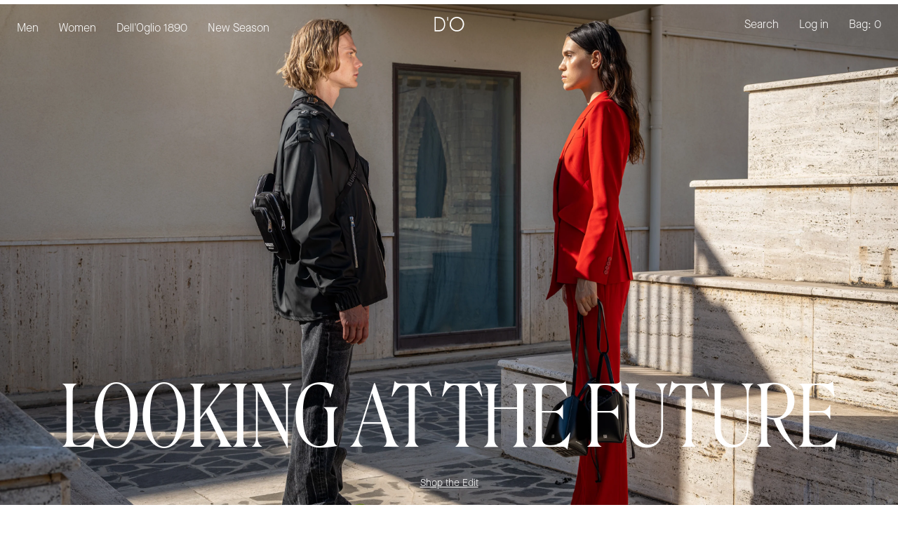

--- FILE ---
content_type: text/html; charset=utf-8
request_url: https://doboutique.com/blogs/stories/natale-a-casa-in-famiglia
body_size: 39276
content:
<!doctype html>
<html class="no-js" lang="en">
<head>

    <!-- Google Tag Manager -->
    
    <!-- End Google Tag Manager -->
    <!-- Google Tag Manager blocking script from GDPR/CCPA Compliance + Cookie Management App -->
    <script id="gdpr-gtm-blocking-script">
        let isGTMExecuted = false;
        function executeGTM() {
            if(!isGTMExecuted) {
                // The content of Google Tag Manager script goes here
                (function(w,d,s,l,i){w[l]=w[l]||[];w[l].push({'gtm.start':
                new Date().getTime(),event:'gtm.js'});var f=d.getElementsByTagName(s)[0],
                j=d.createElement(s),dl=l!='dataLayer'?'&l='+l:'';j.async=true;j.src=
                'https://www.googletagmanager.com/gtm.js?id='+i+dl;f.parentNode.insertBefore(j,f);
                })(window,document,'script','dataLayer','GTM-N2ZGKMN');
                
                isGTMExecuted = true;
            }
        }
        function checkConsentForGTM(adittionalChecks = 0) {  
            let cpdCookie=(document.cookie.match(/^(?:.*;)?\s*cookieconsent_preferences_disabled(\s*=\s*([^;]+)?)(?:.*)?$/)||[,null])[1];
            if(cpdCookie != null) {
                if(parseInt(cpdCookie.indexOf('marketing')) === -1 && parseInt(cpdCookie.indexOf('analytics')) === -1) {
                executeGTM();
                }
            } else {
                let gdprCache = localStorage.getItem('gdprCache') ? JSON.parse(localStorage.getItem('gdprCache')) : null;
                let gdprCacheConsentSettings = gdprCache && gdprCache.getCookieConsentSettings ? JSON.parse(gdprCache.getCookieConsentSettings) : null;
                let gdprCacheCountryDetection = gdprCache && gdprCache.countryDetection ? JSON.parse(gdprCache.countryDetection) : null;
                let ccsCookie = (document.cookie.match(/^(?:.*;)?\s*cookieconsent_status\s*=\s*([^;]+)(?:.*)?$/)||[,null])[1];
                if((gdprCacheConsentSettings || (gdprCacheCountryDetection && gdprCacheCountryDetection.disable === '1')) && !ccsCookie) {
                if((gdprCacheConsentSettings && gdprCacheConsentSettings.status === 'disabled') || gdprCacheCountryDetection.disable === '1'){
                    executeGTM();
                } else {
                    let initPreferences = parseInt(gdprCacheConsentSettings.checkboxes_behavior);
                    if(initPreferences === 1 || initPreferences === 4) {
                    executeGTM();
                    }
                }
                } else {
                if (adittionalChecks > 0) {
                    setTimeout(function() {
                    checkConsentForGTM(adittionalChecks - 1);
                    }, 1000);
                } else {
                    executeGTM();
                }
                }
            }
        }
    
        checkConsentForGTM(3);
    
        window.addEventListener('click', function (e) {
            if(e.target && (e.target.className == 'cc-btn cc-btn-accept-all' || e.target.className == 'cc-btn cc-allow' || e.target.className == 'cc-btn cc-btn-accept-selected' || e.target.className == 'cc-btn cc-dismiss')) {
                checkConsentForGTM();
            }
        });
    </script>








    

    <!-- Google tag (gtag.js) -->
    <script async src="https://www.googletagmanager.com/gtag/js?id=G-D88JH3LYP3"></script>
    <script>
        window.dataLayer = window.dataLayer || [];
        function gtag(){dataLayer.push(arguments);}
        gtag('js', new Date());

        gtag('config', 'G-D88JH3LYP3');
    </script>
  
    <meta charset="utf-8">
    <meta http-equiv="X-UA-Compatible" content="IE=edge,chrome=1">
    <meta name="viewport" content="width=device-width,initial-scale=1">
    <meta name="theme-color" content="#3a3a3a">

    <link rel="preconnect" href="https://cdn.shopify.com" crossorigin>
    <link rel="preconnect" href="https://fonts.shopifycdn.com" crossorigin>
    <link rel="preconnect" href="https://monorail-edge.shopifysvc.com">

    <!-- jQuery -->
    <script src="https://ajax.googleapis.com/ajax/libs/jquery/3.4.1/jquery.min.js"></script>
    <script src="https://ajax.googleapis.com/ajax/libs/jqueryui/1.11.4/jquery-ui.min.js" type="text/javascript"></script>
    <script src="https://cdnjs.cloudflare.com/ajax/libs/jquery-validate/1.19.0/jquery.validate.min.js" type="text/javascript"></script><link rel="preload" href="//doboutique.com/cdn/shop/t/1/assets/theme.css?v=177806977166289225221667921599" as="style">
    <link rel="stylesheet" href="//doboutique.com/cdn/shop/t/1/assets/custom.css?v=165089646650965065391678203073" type="text/css" media="screen" >
    <link rel="preload" as="font" href="" type="font/woff2" crossorigin>
    <link rel="preload" as="font" href="" type="font/woff2" crossorigin>
    <link rel="preload" as="font" href="" type="font/woff2" crossorigin>
    <link rel="preload" href="//doboutique.com/cdn/shop/t/1/assets/theme.js?v=142605566788909355261677150992" as="script">

    <!-- Slick -->
    <link rel="stylesheet" type="text/css" href="//cdn.jsdelivr.net/npm/slick-carousel@1.8.1/slick/slick.css"/>
    <script type="text/javascript" src="//cdn.jsdelivr.net/npm/slick-carousel@1.8.1/slick/slick.min.js"></script>

    <!-- Choices -->
    <link rel="stylesheet" href="https://cdn.jsdelivr.net/npm/choices.js@9.0.1/public/assets/styles/choices.min.css"/>
    <script src="https://cdn.jsdelivr.net/npm/choices.js@9.0.1/public/assets/scripts/choices.min.js"></script><link rel="canonical" href="https://doboutique.com/blogs/stories/natale-a-casa-in-famiglia"><link rel="shortcut icon" href="//doboutique.com/cdn/shop/files/LOGO_favicon_32x32.png?v=1669212642" type="image/png"><title>NEW BEGINNINGS
&ndash; DELL&#39;OGLIO</title><meta name="description" content="The new season begins with a postcard from Gibellina, reconstructed at the end of the Sixties and the symbol of new beginnings and of intrinsically Sicilian artistic experimentation. From this land of endless possibilities comes an innovative project that is deeply rooted in the past. Celebrating it, disclosing its mos"><!-- /snippets/social-meta-tags.liquid -->


<meta property="og:site_name" content="DELL&#39;OGLIO">
<meta property="og:url" content="https://doboutique.com/blogs/stories/natale-a-casa-in-famiglia">
<meta property="og:title" content="NEW BEGINNINGS">
<meta property="og:type" content="article">
<meta property="og:description" content="The new season begins with a postcard from Gibellina, reconstructed at the end of the Sixties and the symbol of new beginnings and of intrinsically Sicilian artistic experimentation. From this land of endless possibilities comes an innovative project that is deeply rooted in the past. Celebrating it, disclosing its mos"><meta property="og:image" content="http://doboutique.com/cdn/shop/articles/Progetto_senza_titolo_10.png?v=1664804550">
  <meta property="og:image:secure_url" content="https://doboutique.com/cdn/shop/articles/Progetto_senza_titolo_10.png?v=1664804550">
  <meta property="og:image:width" content="3500">
  <meta property="og:image:height" content="2700">


<meta name="twitter:card" content="summary_large_image">
<meta name="twitter:title" content="NEW BEGINNINGS">
<meta name="twitter:description" content="The new season begins with a postcard from Gibellina, reconstructed at the end of the Sixties and the symbol of new beginnings and of intrinsically Sicilian artistic experimentation. From this land of endless possibilities comes an innovative project that is deeply rooted in the past. Celebrating it, disclosing its mos">

    
<style data-shopify>
:root {
    --color-text: #3a3a3a;
    --color-text-rgb: 58, 58, 58;
    --color-body-text: #333232;
    --color-sale-text: #EA0606;
    --color-small-button-text-border: #3a3a3a;
    --color-text-field: #ffffff;
    --color-text-field-text: #000000;
    --color-text-field-text-rgb: 0, 0, 0;

    --color-btn-primary: #3a3a3a;
    --color-btn-primary-darker: #212121;
    --color-btn-primary-text: #000000;

    --color-blankstate: rgba(51, 50, 50, 0.35);
    --color-blankstate-border: rgba(51, 50, 50, 0.2);
    --color-blankstate-background: rgba(51, 50, 50, 0.1);

    --color-text-focus:#606060
;
    --color-overlay-text-focus:#404040
;
    --color-btn-primary-focus:#606060
;
    --color-btn-social-focus:#d2d2d2
;
    --color-small-button-text-border-focus:#606060
;
    --predictive-search-focus:#f2f2f2
;

    --color-body: #ffffff;
    --color-bg: #ffffff;
    --color-bg-rgb: 255, 255, 255;
    --color-bg-alt: rgba(51, 50, 50, 0.05);
    --color-bg-currency-selector: rgba(51, 50, 50, 0.2);

    --color-overlay-title-text: #000000;
    --color-image-overlay: #685858;
    --color-image-overlay-rgb: 104, 88, 88;--opacity-image-overlay: 0.4;--hover-overlay-opacity: 0.8;

    --color-border: #ebebeb;
    --color-border-form: #cccccc;
    --color-border-form-darker: #b3b3b3;

    --slick-img-url: url(//doboutique.com/cdn/shop/t/1/assets/ajax-loader.gif?v=41356863302472015721661242265);

    --font-weight-body--bold: 700;
    --font-weight-body--bolder: 700;

    --font-stack-header: Helvetica, Arial, sans-serif;
    --font-style-header: normal;
    --font-weight-header: 700;

    --font-stack-body: Helvetica, Arial, sans-serif;
    --font-style-body: normal;
    --font-weight-body: 400;

    --font-size-header: 30;

    --font-size-base: 20;

    --font-h1-desktop: 40;
    --font-h1-mobile: 37;
    --font-h2-desktop: 23;
    --font-h2-mobile: 21;
    --font-h3-mobile: 23;
    --font-h4-desktop: 20;
    --font-h4-mobile: 18;
    --font-h5-desktop: 17;
    --font-h5-mobile: 15;
    --font-h6-desktop: 16;
    --font-h6-mobile: 14;

    --font-mega-title-large-desktop: 75;

    --font-rich-text-large: 23;
    --font-rich-text-small: 17;

    
--color-video-bg: #f2f2f2;

    
    --global-color-image-loader-primary: rgba(58, 58, 58, 0.06);
    --global-color-image-loader-secondary: rgba(58, 58, 58, 0.12);
  }
</style>


    <style>*, ::after, ::before {
            box-sizing: border-box
        }

        body {
            margin: 0
        }

        body, html {
            background-color: var(--color-body)
        }

        body, button {
            font-size: calc(var(--font-size-base) * 1px);
            font-family: var(--font-stack-body);
            font-style: var(--font-style-body);
            font-weight: var(--font-weight-body);
            color: var(--color-text);
            line-height: 1.5
        }

        body, button {
            -webkit-font-smoothing: antialiased;
            -webkit-text-size-adjust: 100%
        }

        .border-bottom {
            border-bottom: 1px solid var(--color-border)
        }

        .btn--link {
            background-color: transparent;
            border: 0;
            margin: 0;
            color: var(--color-text);
            text-align: left
        }

        .text-right {
            text-align: right
        }

        .icon {
            display: inline-block;
            width: 20px;
            height: 20px;
            vertical-align: middle;
            fill: currentColor
        }

        .icon__fallback-text, .visually-hidden {
            position: absolute !important;
            overflow: hidden;
            clip: rect(0 0 0 0);
            height: 1px;
            width: 1px;
            margin: -1px;
            padding: 0;
            border: 0
        }

        svg.icon:not(.icon--full-color) circle, svg.icon:not(.icon--full-color) ellipse, svg.icon:not(.icon--full-color) g, svg.icon:not(.icon--full-color) line, svg.icon:not(.icon--full-color) path, svg.icon:not(.icon--full-color) polygon, svg.icon:not(.icon--full-color) polyline, svg.icon:not(.icon--full-color) rect, symbol.icon:not(.icon--full-color) circle, symbol.icon:not(.icon--full-color) ellipse, symbol.icon:not(.icon--full-color) g, symbol.icon:not(.icon--full-color) line, symbol.icon:not(.icon--full-color) path, symbol.icon:not(.icon--full-color) polygon, symbol.icon:not(.icon--full-color) polyline, symbol.icon:not(.icon--full-color) rect {
            fill: inherit;
            stroke: inherit
        }

        li {
            list-style: none
        }

        .list--inline {
            padding: 0;
            margin: 0
        }

        .list--inline > li {
            display: inline-block;
            margin-bottom: 0;
            vertical-align: middle
        }

        a {
            color: var(--color-text);
            text-decoration: none
        }

        .h1, .h2, h1, h2 {
            margin: 0 0 17.5px;
            font-family: var(--font-stack-header);
            font-style: var(--font-style-header);
            font-weight: var(--font-weight-header);
            line-height: 1.2;
            overflow-wrap: break-word;
            word-wrap: break-word
        }

        .h1 a, .h2 a, h1 a, h2 a {
            color: inherit;
            text-decoration: none;
            font-weight: inherit
        }

        .h1, h1 {
            font-size: calc(((var(--font-h1-desktop)) / (var(--font-size-base))) * 1em);
            text-transform: none;
            letter-spacing: 0
        }

        @media only screen and (max-width: 749px) {
            .h1, h1 {
                font-size: calc(((var(--font-h1-mobile)) / (var(--font-size-base))) * 1em)
            }
        }

        .h2, h2 {
            font-size: calc(((var(--font-h2-desktop)) / (var(--font-size-base))) * 1em);
            text-transform: uppercase;
            letter-spacing: .1em
        }

        @media only screen and (max-width: 749px) {
            .h2, h2 {
                font-size: calc(((var(--font-h2-mobile)) / (var(--font-size-base))) * 1em)
            }
        }

        p {
            color: var(--color-body-text);
            margin: 0 0 19.44444px
        }

        @media only screen and (max-width: 749px) {
            p {
                font-size: calc(((var(--font-size-base) - 1) / (var(--font-size-base))) * 1em)
            }
        }

        p:last-child {
            margin-bottom: 0
        }

        @media only screen and (max-width: 749px) {
            .small--hide {
                display: none !important
            }
        }

        .grid {
            list-style: none;
            margin: 0;
            padding: 0;
            margin-left: -30px
        }

        .grid::after {
            content: '';
            display: table;
            clear: both
        }

        @media only screen and (max-width: 749px) {
            .grid {
                margin-left: -22px
            }
        }

        .grid::after {
            content: '';
            display: table;
            clear: both
        }

        .grid--no-gutters {
            margin-left: 0
        }

        .grid--no-gutters .grid__item {
            padding-left: 0
        }

        .grid--table {
            display: table;
            table-layout: fixed;
            width: 100%
        }

        .grid--table > .grid__item {
            float: none;
            display: table-cell;
            vertical-align: middle
        }

        .grid__item {
            float: left;
            padding-left: 30px;
            width: 100%
        }

        @media only screen and (max-width: 749px) {
            .grid__item {
                padding-left: 22px
            }
        }

        .grid__item[class*="--push"] {
            position: relative
        }

        @media only screen and (min-width: 750px) {
            .medium-up--one-quarter {
                width: 25%
            }

            .medium-up--push-one-third {
                width: 33.33%
            }

            .medium-up--one-half {
                width: 50%
            }

            .medium-up--push-one-third {
                left: 33.33%;
                position: relative
            }
        }

        .site-header {
            position: relative;
            
        }

        @media only screen and (max-width: 749px) {
            .site-header {
                border-bottom: 1px solid var(--color-border)
            }
        }

        @media only screen and (min-width: 750px) {
            .site-header {
                padding: 0 55px
            }

            .site-header.logo--center {
                padding-top: 30px
            }
        }

        .site-header__logo {
            margin: 15px 0
        }

        .logo-align--center .site-header__logo {
            text-align: center;
            margin: 0 auto
        }

        @media only screen and (max-width: 749px) {
            .logo-align--center .site-header__logo {
                text-align: left;
                margin: 15px 0
            }
        }

        @media only screen and (max-width: 749px) {
            .site-header__logo {
                padding-left: 22px;
                text-align: left
            }

            .site-header__logo img {
                margin: 0
            }
        }

        .site-header__logo-link {
            display: inline-block;
            word-break: break-word
        }

        @media only screen and (min-width: 750px) {
            .logo-align--center .site-header__logo-link {
                margin: 0 auto
            }
        }

        .site-header__logo-image {
            display: block
        }

        @media only screen and (min-width: 750px) {
            .site-header__logo-image {
                margin: 0 auto
            }
        }

        .site-header__logo-image img {
            width: 100%
        }

        .site-header__logo-image--centered img {
            margin: 0 auto
        }

        .site-header__logo img {
            display: block
        }

        .site-header__icons {
            position: relative;
            white-space: nowrap
        }

        @media only screen and (max-width: 749px) {
            .site-header__icons {
                width: auto;
                padding-right: 13px
            }

            .site-header__icons .btn--link, .site-header__icons .site-header__cart {
                font-size: calc(((var(--font-size-base)) / (var(--font-size-base))) * 1em)
            }
        }

        .site-header__icons-wrapper {
            position: relative;
            display: -webkit-flex;
            display: -ms-flexbox;
            display: flex;
            width: 100%;
            -ms-flex-align: center;
            -webkit-align-items: center;
            -moz-align-items: center;
            -ms-align-items: center;
            -o-align-items: center;
            align-items: center;
            -webkit-justify-content: flex-end;
            -ms-justify-content: flex-end;
            justify-content: flex-end
        }

        .site-header__account, .site-header__cart, .site-header__search {
            position: relative
        }

        .site-header__search.site-header__icon {
            display: none
        }

        @media only screen and (min-width: 1400px) {
            .site-header__search.site-header__icon {
                display: block
            }
        }

        .site-header__search-toggle {
            display: block
        }

        @media only screen and (min-width: 750px) {
            .site-header__account, .site-header__cart {
                padding: 10px 11px
            }
        }

        .site-header__cart-title, .site-header__search-title {
            position: absolute !important;
            overflow: hidden;
            clip: rect(0 0 0 0);
            height: 1px;
            width: 1px;
            margin: -1px;
            padding: 0;
            border: 0;
            display: block;
            vertical-align: middle
        }

        .site-header__cart-title {
            margin-right: 3px
        }

        .site-header__cart-count {
            display: flex;
            align-items: center;
            justify-content: center;
            position: absolute;
            right: .4rem;
            top: .2rem;
            font-weight: 700;
            background-color: var(--color-btn-primary);
            color: var(--color-btn-primary-text);
            border-radius: 50%;
            min-width: 1em;
            height: 1em
        }

        .site-header__cart-count span {
            font-family: HelveticaNeue, "Helvetica Neue", Helvetica, Arial, sans-serif;
            font-size: calc(11em / 16);
            line-height: 1
        }

        @media only screen and (max-width: 749px) {
            .site-header__cart-count {
                top: calc(7em / 16);
                right: 0;
                border-radius: 50%;
                min-width: calc(19em / 16);
                height: calc(19em / 16)
            }
        }

        @media only screen and (max-width: 749px) {
            .site-header__cart-count span {
                padding: .25em calc(6em / 16);
                font-size: 12px
            }
        }

        .site-header__menu {
            display: none
        }

        @media only screen and (max-width: 749px) {
            .site-header__icon {
                display: inline-block;
                vertical-align: middle;
                padding: 10px 11px;
                margin: 0
            }
        }

        @media only screen and (min-width: 750px) {
            .site-header__icon .icon-search {
                margin-right: 3px
            }
        }

        .announcement-bar {
            z-index: 10;
            position: relative;
            text-align: center;
            border-bottom: 1px solid transparent;
            padding: 2px
        }

        .announcement-bar__link {
            display: block
        }

        .announcement-bar__message {
            display: block;
            padding: 11px 22px;
            font-size: calc(((16) / (var(--font-size-base))) * 1em);
            font-weight: var(--font-weight-header)
        }

        @media only screen and (min-width: 750px) {
            .announcement-bar__message {
                padding-left: 55px;
                padding-right: 55px
            }
        }

        .site-nav {
            position: relative;
            padding: 0;
            text-align: center;
            margin: 25px 0
        }

        .site-nav a {
            padding: 3px 10px
        }

        .site-nav__link {
            display: block;
            white-space: nowrap
        }

        .site-nav--centered .site-nav__link {
            padding-top: 0
        }

        .site-nav__link .icon-chevron-down {
            width: calc(8em / 16);
            height: calc(8em / 16);
            margin-left: .5rem
        }

        .site-nav__label {
            border-bottom: 1px solid transparent
        }

        .site-nav__link--active .site-nav__label {
            border-bottom-color: var(--color-text)
        }

        .site-nav__link--button {
            border: none;
            background-color: transparent;
            padding: 3px 10px
        }

        .site-header__mobile-nav {
            z-index: 11;
            position: relative;
            
        }

        @media only screen and (max-width: 749px) {
            .site-header__mobile-nav {
                display: -webkit-flex;
                display: -ms-flexbox;
                display: flex;
                width: 100%;
                -ms-flex-align: center;
                -webkit-align-items: center;
                -moz-align-items: center;
                -ms-align-items: center;
                -o-align-items: center;
                align-items: center
            }
        }

        .mobile-nav--open .icon-close {
            display: none
        }

        .main-content {
            opacity: 0
        }

        .main-content .shopify-section {
            display: none
        }

        .main-content .shopify-section:first-child {
            display: inherit
        }

        .critical-hidden {
            display: none
        }</style>

    <script>
        window.performance.mark('debut:theme_stylesheet_loaded.start');

        function onLoadStylesheet() {
            performance.mark('debut:theme_stylesheet_loaded.end');
            performance.measure('debut:theme_stylesheet_loaded', 'debut:theme_stylesheet_loaded.start', 'debut:theme_stylesheet_loaded.end');

            var url = "//doboutique.com/cdn/shop/t/1/assets/theme.css?v=177806977166289225221667921599";
            var link = document.querySelector('link[href="' + url + '"]');
            link.loaded = true;
            link.dispatchEvent(new Event('load'));
        }
    </script>

    <link rel="stylesheet" href="//doboutique.com/cdn/shop/t/1/assets/theme.css?v=177806977166289225221667921599" type="text/css" media="print"
          onload="this.media='all';onLoadStylesheet()">

    <style>
        
        
        
        
        
        
    </style>

    <script>const moneyFormat = "€{{amount_with_comma_separator}}"
var theme = {
            breakpoints: {
                medium: 750,
                large: 990,
                widescreen: 1400
            },
            strings: {
                addToCart: "Add to bag",
                soldOut: "Sold out",
                unavailable: "Not available",
                regularPrice: "Regular price",
                salePrice: "Sale price",
                sale: "Sale",
                fromLowestPrice: "from [price]",
                vendor: "Vendor",
                showMore: "Show More",
                showLess: "Show Less",
                searchFor: "Your search for",
                addressError: "Error looking up that address",
                addressNoResults: "No results for that address",
                addressQueryLimit: "You have exceeded the Google API usage limit. Consider upgrading to a \u003ca href=\"https:\/\/developers.google.com\/maps\/premium\/usage-limits\"\u003ePremium Plan\u003c\/a\u003e.",
                authError: "There was a problem authenticating your Google Maps account.",
                newWindow: "Opens in a new window.",
                external: "Opens external website.",
                newWindowExternal: "Opens external website in a new window.",
                removeLabel: "Remove [product]",
                update: "Update",
                quantity: "Quantity",
                discountedTotal: "Discounted total",
                regularTotal: "Regular total",
                priceColumn: "See Price column for discount details.",
                quantityMinimumMessage: "Quantity must be 1 or more",
                cartError: "There was an error while updating your cart. Please try again.",
                removedItemMessage: "Removed \u003cspan class=\"cart__removed-product-details\"\u003e([quantity]) [link]\u003c\/span\u003e from your cart.",
                unitPrice: "Unit price",
                unitPriceSeparator: "per",
                oneCartCount: "1 item",
                otherCartCount: "[count] items",
                quantityLabel: "Quantity: [count]",
                products: "Products",
                loading: "Loading",
                number_of_results: "[result_number] of [results_count]",
                number_of_results_found: "revealed \u003cb\u003e[results_count]\u003c\/b\u003e results",
                one_result_found: "1 result found",
                paginatorCurentPage: "[current_page] of [pages]"
            },
            moneyFormat: moneyFormat,
            moneyFormatWithCurrency: "€{{amount_with_comma_separator}} EUR",
            settings: {
                predictiveSearchEnabled: true,
                predictiveSearchShowPrice: false,
                predictiveSearchShowVendor: false
            },
            stylesheet: "//doboutique.com/cdn/shop/t/1/assets/theme.css?v=177806977166289225221667921599"
        };if (sessionStorage.getItem("backToCollection")) {
            sessionStorage.removeItem("backToCollection")
        }document.documentElement.className = document.documentElement.className.replace('no-js', 'js');
    </script><script src="//doboutique.com/cdn/shop/t/1/assets/theme.js?v=142605566788909355261677150992" defer="defer"></script>

    <script type="text/javascript">
        if (window.MSInputMethodContext && document.documentMode) {
            var scripts = document.getElementsByTagName('script')[0];
            var polyfill = document.createElement("script");
            polyfill.defer = true;
            polyfill.src = "//doboutique.com/cdn/shop/t/1/assets/ie11CustomProperties.min.js?v=9780";

            scripts.parentNode.insertBefore(polyfill, scripts);
        }
    </script>

    <script>window.performance && window.performance.mark && window.performance.mark('shopify.content_for_header.start');</script><meta name="facebook-domain-verification" content="xl7m6wc6vmjym1x7xkb0x1ey3i9m03">
<meta id="shopify-digital-wallet" name="shopify-digital-wallet" content="/65762066654/digital_wallets/dialog">
<meta name="shopify-checkout-api-token" content="dfb0974e437f8298a1bd51fb3c298b38">
<meta id="in-context-paypal-metadata" data-shop-id="65762066654" data-venmo-supported="false" data-environment="production" data-locale="en_US" data-paypal-v4="true" data-currency="EUR">
<link rel="alternate" type="application/atom+xml" title="Feed" href="/blogs/stories.atom" />
<link rel="alternate" hreflang="x-default" href="https://doboutique.com/blogs/stories/natale-a-casa-in-famiglia">
<link rel="alternate" hreflang="en" href="https://doboutique.com/blogs/stories/natale-a-casa-in-famiglia">
<link rel="alternate" hreflang="it" href="https://doboutique.com/it/blogs/stories/natale-a-casa-in-famiglia">
<link rel="alternate" hreflang="ja" href="https://doboutique.com/ja/blogs/stories/natale-a-casa-in-famiglia">
<link rel="alternate" hreflang="ko" href="https://doboutique.com/ko/blogs/stories/natale-a-casa-in-famiglia">
<link rel="alternate" hreflang="zh-Hans" href="https://doboutique.com/zh/blogs/stories/natale-a-casa-in-famiglia">
<link rel="alternate" hreflang="zh-Hans-AD" href="https://doboutique.com/zh/blogs/stories/natale-a-casa-in-famiglia">
<link rel="alternate" hreflang="zh-Hans-AE" href="https://doboutique.com/zh/blogs/stories/natale-a-casa-in-famiglia">
<link rel="alternate" hreflang="zh-Hans-AL" href="https://doboutique.com/zh/blogs/stories/natale-a-casa-in-famiglia">
<link rel="alternate" hreflang="zh-Hans-AM" href="https://doboutique.com/zh/blogs/stories/natale-a-casa-in-famiglia">
<link rel="alternate" hreflang="zh-Hans-AR" href="https://doboutique.com/zh/blogs/stories/natale-a-casa-in-famiglia">
<link rel="alternate" hreflang="zh-Hans-AT" href="https://doboutique.com/zh/blogs/stories/natale-a-casa-in-famiglia">
<link rel="alternate" hreflang="zh-Hans-AU" href="https://doboutique.com/zh/blogs/stories/natale-a-casa-in-famiglia">
<link rel="alternate" hreflang="zh-Hans-AX" href="https://doboutique.com/zh/blogs/stories/natale-a-casa-in-famiglia">
<link rel="alternate" hreflang="zh-Hans-BA" href="https://doboutique.com/zh/blogs/stories/natale-a-casa-in-famiglia">
<link rel="alternate" hreflang="zh-Hans-BE" href="https://doboutique.com/zh/blogs/stories/natale-a-casa-in-famiglia">
<link rel="alternate" hreflang="zh-Hans-BG" href="https://doboutique.com/zh/blogs/stories/natale-a-casa-in-famiglia">
<link rel="alternate" hreflang="zh-Hans-BO" href="https://doboutique.com/zh/blogs/stories/natale-a-casa-in-famiglia">
<link rel="alternate" hreflang="zh-Hans-BQ" href="https://doboutique.com/zh/blogs/stories/natale-a-casa-in-famiglia">
<link rel="alternate" hreflang="zh-Hans-BR" href="https://doboutique.com/zh/blogs/stories/natale-a-casa-in-famiglia">
<link rel="alternate" hreflang="zh-Hans-BY" href="https://doboutique.com/zh/blogs/stories/natale-a-casa-in-famiglia">
<link rel="alternate" hreflang="zh-Hans-CA" href="https://doboutique.com/zh/blogs/stories/natale-a-casa-in-famiglia">
<link rel="alternate" hreflang="zh-Hans-CH" href="https://doboutique.com/zh/blogs/stories/natale-a-casa-in-famiglia">
<link rel="alternate" hreflang="zh-Hans-CL" href="https://doboutique.com/zh/blogs/stories/natale-a-casa-in-famiglia">
<link rel="alternate" hreflang="zh-Hans-CO" href="https://doboutique.com/zh/blogs/stories/natale-a-casa-in-famiglia">
<link rel="alternate" hreflang="zh-Hans-CY" href="https://doboutique.com/zh/blogs/stories/natale-a-casa-in-famiglia">
<link rel="alternate" hreflang="zh-Hans-CZ" href="https://doboutique.com/zh/blogs/stories/natale-a-casa-in-famiglia">
<link rel="alternate" hreflang="zh-Hans-DE" href="https://doboutique.com/zh/blogs/stories/natale-a-casa-in-famiglia">
<link rel="alternate" hreflang="zh-Hans-DK" href="https://doboutique.com/zh/blogs/stories/natale-a-casa-in-famiglia">
<link rel="alternate" hreflang="zh-Hans-EC" href="https://doboutique.com/zh/blogs/stories/natale-a-casa-in-famiglia">
<link rel="alternate" hreflang="zh-Hans-EE" href="https://doboutique.com/zh/blogs/stories/natale-a-casa-in-famiglia">
<link rel="alternate" hreflang="zh-Hans-ES" href="https://doboutique.com/zh/blogs/stories/natale-a-casa-in-famiglia">
<link rel="alternate" hreflang="zh-Hans-FI" href="https://doboutique.com/zh/blogs/stories/natale-a-casa-in-famiglia">
<link rel="alternate" hreflang="zh-Hans-FK" href="https://doboutique.com/zh/blogs/stories/natale-a-casa-in-famiglia">
<link rel="alternate" hreflang="zh-Hans-FO" href="https://doboutique.com/zh/blogs/stories/natale-a-casa-in-famiglia">
<link rel="alternate" hreflang="zh-Hans-FR" href="https://doboutique.com/zh/blogs/stories/natale-a-casa-in-famiglia">
<link rel="alternate" hreflang="zh-Hans-GB" href="https://doboutique.com/zh/blogs/stories/natale-a-casa-in-famiglia">
<link rel="alternate" hreflang="zh-Hans-GE" href="https://doboutique.com/zh/blogs/stories/natale-a-casa-in-famiglia">
<link rel="alternate" hreflang="zh-Hans-GF" href="https://doboutique.com/zh/blogs/stories/natale-a-casa-in-famiglia">
<link rel="alternate" hreflang="zh-Hans-GG" href="https://doboutique.com/zh/blogs/stories/natale-a-casa-in-famiglia">
<link rel="alternate" hreflang="zh-Hans-GI" href="https://doboutique.com/zh/blogs/stories/natale-a-casa-in-famiglia">
<link rel="alternate" hreflang="zh-Hans-GL" href="https://doboutique.com/zh/blogs/stories/natale-a-casa-in-famiglia">
<link rel="alternate" hreflang="zh-Hans-GP" href="https://doboutique.com/zh/blogs/stories/natale-a-casa-in-famiglia">
<link rel="alternate" hreflang="zh-Hans-GR" href="https://doboutique.com/zh/blogs/stories/natale-a-casa-in-famiglia">
<link rel="alternate" hreflang="zh-Hans-GY" href="https://doboutique.com/zh/blogs/stories/natale-a-casa-in-famiglia">
<link rel="alternate" hreflang="zh-Hans-HK" href="https://doboutique.com/zh/blogs/stories/natale-a-casa-in-famiglia">
<link rel="alternate" hreflang="zh-Hans-HR" href="https://doboutique.com/zh/blogs/stories/natale-a-casa-in-famiglia">
<link rel="alternate" hreflang="zh-Hans-HU" href="https://doboutique.com/zh/blogs/stories/natale-a-casa-in-famiglia">
<link rel="alternate" hreflang="zh-Hans-IE" href="https://doboutique.com/zh/blogs/stories/natale-a-casa-in-famiglia">
<link rel="alternate" hreflang="zh-Hans-IL" href="https://doboutique.com/zh/blogs/stories/natale-a-casa-in-famiglia">
<link rel="alternate" hreflang="zh-Hans-IM" href="https://doboutique.com/zh/blogs/stories/natale-a-casa-in-famiglia">
<link rel="alternate" hreflang="zh-Hans-IS" href="https://doboutique.com/zh/blogs/stories/natale-a-casa-in-famiglia">
<link rel="alternate" hreflang="zh-Hans-IT" href="https://doboutique.com/zh/blogs/stories/natale-a-casa-in-famiglia">
<link rel="alternate" hreflang="zh-Hans-JE" href="https://doboutique.com/zh/blogs/stories/natale-a-casa-in-famiglia">
<link rel="alternate" hreflang="zh-Hans-JP" href="https://doboutique.com/zh/blogs/stories/natale-a-casa-in-famiglia">
<link rel="alternate" hreflang="zh-Hans-KR" href="https://doboutique.com/zh/blogs/stories/natale-a-casa-in-famiglia">
<link rel="alternate" hreflang="zh-Hans-LI" href="https://doboutique.com/zh/blogs/stories/natale-a-casa-in-famiglia">
<link rel="alternate" hreflang="zh-Hans-LT" href="https://doboutique.com/zh/blogs/stories/natale-a-casa-in-famiglia">
<link rel="alternate" hreflang="zh-Hans-LU" href="https://doboutique.com/zh/blogs/stories/natale-a-casa-in-famiglia">
<link rel="alternate" hreflang="zh-Hans-LV" href="https://doboutique.com/zh/blogs/stories/natale-a-casa-in-famiglia">
<link rel="alternate" hreflang="zh-Hans-MC" href="https://doboutique.com/zh/blogs/stories/natale-a-casa-in-famiglia">
<link rel="alternate" hreflang="zh-Hans-MD" href="https://doboutique.com/zh/blogs/stories/natale-a-casa-in-famiglia">
<link rel="alternate" hreflang="zh-Hans-ME" href="https://doboutique.com/zh/blogs/stories/natale-a-casa-in-famiglia">
<link rel="alternate" hreflang="zh-Hans-MK" href="https://doboutique.com/zh/blogs/stories/natale-a-casa-in-famiglia">
<link rel="alternate" hreflang="zh-Hans-MT" href="https://doboutique.com/zh/blogs/stories/natale-a-casa-in-famiglia">
<link rel="alternate" hreflang="zh-Hans-MX" href="https://doboutique.com/zh/blogs/stories/natale-a-casa-in-famiglia">
<link rel="alternate" hreflang="zh-Hans-MY" href="https://doboutique.com/zh/blogs/stories/natale-a-casa-in-famiglia">
<link rel="alternate" hreflang="zh-Hans-NL" href="https://doboutique.com/zh/blogs/stories/natale-a-casa-in-famiglia">
<link rel="alternate" hreflang="zh-Hans-NO" href="https://doboutique.com/zh/blogs/stories/natale-a-casa-in-famiglia">
<link rel="alternate" hreflang="zh-Hans-NZ" href="https://doboutique.com/zh/blogs/stories/natale-a-casa-in-famiglia">
<link rel="alternate" hreflang="zh-Hans-PE" href="https://doboutique.com/zh/blogs/stories/natale-a-casa-in-famiglia">
<link rel="alternate" hreflang="zh-Hans-PL" href="https://doboutique.com/zh/blogs/stories/natale-a-casa-in-famiglia">
<link rel="alternate" hreflang="zh-Hans-PT" href="https://doboutique.com/zh/blogs/stories/natale-a-casa-in-famiglia">
<link rel="alternate" hreflang="zh-Hans-PY" href="https://doboutique.com/zh/blogs/stories/natale-a-casa-in-famiglia">
<link rel="alternate" hreflang="zh-Hans-RE" href="https://doboutique.com/zh/blogs/stories/natale-a-casa-in-famiglia">
<link rel="alternate" hreflang="zh-Hans-RO" href="https://doboutique.com/zh/blogs/stories/natale-a-casa-in-famiglia">
<link rel="alternate" hreflang="zh-Hans-RS" href="https://doboutique.com/zh/blogs/stories/natale-a-casa-in-famiglia">
<link rel="alternate" hreflang="zh-Hans-SE" href="https://doboutique.com/zh/blogs/stories/natale-a-casa-in-famiglia">
<link rel="alternate" hreflang="zh-Hans-SG" href="https://doboutique.com/zh/blogs/stories/natale-a-casa-in-famiglia">
<link rel="alternate" hreflang="zh-Hans-SI" href="https://doboutique.com/zh/blogs/stories/natale-a-casa-in-famiglia">
<link rel="alternate" hreflang="zh-Hans-SJ" href="https://doboutique.com/zh/blogs/stories/natale-a-casa-in-famiglia">
<link rel="alternate" hreflang="zh-Hans-SK" href="https://doboutique.com/zh/blogs/stories/natale-a-casa-in-famiglia">
<link rel="alternate" hreflang="zh-Hans-SM" href="https://doboutique.com/zh/blogs/stories/natale-a-casa-in-famiglia">
<link rel="alternate" hreflang="zh-Hans-SR" href="https://doboutique.com/zh/blogs/stories/natale-a-casa-in-famiglia">
<link rel="alternate" hreflang="zh-Hans-TR" href="https://doboutique.com/zh/blogs/stories/natale-a-casa-in-famiglia">
<link rel="alternate" hreflang="zh-Hans-UA" href="https://doboutique.com/zh/blogs/stories/natale-a-casa-in-famiglia">
<link rel="alternate" hreflang="zh-Hans-US" href="https://doboutique.com/zh/blogs/stories/natale-a-casa-in-famiglia">
<link rel="alternate" hreflang="zh-Hans-UY" href="https://doboutique.com/zh/blogs/stories/natale-a-casa-in-famiglia">
<link rel="alternate" hreflang="zh-Hans-VA" href="https://doboutique.com/zh/blogs/stories/natale-a-casa-in-famiglia">
<link rel="alternate" hreflang="zh-Hans-VE" href="https://doboutique.com/zh/blogs/stories/natale-a-casa-in-famiglia">
<link rel="alternate" hreflang="zh-Hans-XK" href="https://doboutique.com/zh/blogs/stories/natale-a-casa-in-famiglia">
<link rel="alternate" hreflang="zh-Hans-YT" href="https://doboutique.com/zh/blogs/stories/natale-a-casa-in-famiglia">
<script async="async" src="/checkouts/internal/preloads.js?locale=en-IT"></script>
<link rel="preconnect" href="https://shop.app" crossorigin="anonymous">
<script async="async" src="https://shop.app/checkouts/internal/preloads.js?locale=en-IT&shop_id=65762066654" crossorigin="anonymous"></script>
<script id="apple-pay-shop-capabilities" type="application/json">{"shopId":65762066654,"countryCode":"IT","currencyCode":"EUR","merchantCapabilities":["supports3DS"],"merchantId":"gid:\/\/shopify\/Shop\/65762066654","merchantName":"DELL'OGLIO","requiredBillingContactFields":["postalAddress","email","phone"],"requiredShippingContactFields":["postalAddress","email","phone"],"shippingType":"shipping","supportedNetworks":["visa","maestro","masterCard","amex"],"total":{"type":"pending","label":"DELL'OGLIO","amount":"1.00"},"shopifyPaymentsEnabled":true,"supportsSubscriptions":true}</script>
<script id="shopify-features" type="application/json">{"accessToken":"dfb0974e437f8298a1bd51fb3c298b38","betas":["rich-media-storefront-analytics"],"domain":"doboutique.com","predictiveSearch":true,"shopId":65762066654,"locale":"en"}</script>
<script>var Shopify = Shopify || {};
Shopify.shop = "delloglio-store.myshopify.com";
Shopify.locale = "en";
Shopify.currency = {"active":"EUR","rate":"1.0"};
Shopify.country = "IT";
Shopify.theme = {"name":"Dell'Oglio Theme","id":134318719198,"schema_name":"Debut","schema_version":"17.14.1","theme_store_id":887,"role":"main"};
Shopify.theme.handle = "null";
Shopify.theme.style = {"id":null,"handle":null};
Shopify.cdnHost = "doboutique.com/cdn";
Shopify.routes = Shopify.routes || {};
Shopify.routes.root = "/";</script>
<script type="module">!function(o){(o.Shopify=o.Shopify||{}).modules=!0}(window);</script>
<script>!function(o){function n(){var o=[];function n(){o.push(Array.prototype.slice.apply(arguments))}return n.q=o,n}var t=o.Shopify=o.Shopify||{};t.loadFeatures=n(),t.autoloadFeatures=n()}(window);</script>
<script>
  window.ShopifyPay = window.ShopifyPay || {};
  window.ShopifyPay.apiHost = "shop.app\/pay";
  window.ShopifyPay.redirectState = null;
</script>
<script id="shop-js-analytics" type="application/json">{"pageType":"article"}</script>
<script defer="defer" async type="module" src="//doboutique.com/cdn/shopifycloud/shop-js/modules/v2/client.init-shop-cart-sync_BApSsMSl.en.esm.js"></script>
<script defer="defer" async type="module" src="//doboutique.com/cdn/shopifycloud/shop-js/modules/v2/chunk.common_CBoos6YZ.esm.js"></script>
<script type="module">
  await import("//doboutique.com/cdn/shopifycloud/shop-js/modules/v2/client.init-shop-cart-sync_BApSsMSl.en.esm.js");
await import("//doboutique.com/cdn/shopifycloud/shop-js/modules/v2/chunk.common_CBoos6YZ.esm.js");

  window.Shopify.SignInWithShop?.initShopCartSync?.({"fedCMEnabled":true,"windoidEnabled":true});

</script>
<script>
  window.Shopify = window.Shopify || {};
  if (!window.Shopify.featureAssets) window.Shopify.featureAssets = {};
  window.Shopify.featureAssets['shop-js'] = {"shop-cart-sync":["modules/v2/client.shop-cart-sync_DJczDl9f.en.esm.js","modules/v2/chunk.common_CBoos6YZ.esm.js"],"init-fed-cm":["modules/v2/client.init-fed-cm_BzwGC0Wi.en.esm.js","modules/v2/chunk.common_CBoos6YZ.esm.js"],"init-windoid":["modules/v2/client.init-windoid_BS26ThXS.en.esm.js","modules/v2/chunk.common_CBoos6YZ.esm.js"],"shop-cash-offers":["modules/v2/client.shop-cash-offers_DthCPNIO.en.esm.js","modules/v2/chunk.common_CBoos6YZ.esm.js","modules/v2/chunk.modal_Bu1hFZFC.esm.js"],"shop-button":["modules/v2/client.shop-button_D_JX508o.en.esm.js","modules/v2/chunk.common_CBoos6YZ.esm.js"],"init-shop-email-lookup-coordinator":["modules/v2/client.init-shop-email-lookup-coordinator_DFwWcvrS.en.esm.js","modules/v2/chunk.common_CBoos6YZ.esm.js"],"shop-toast-manager":["modules/v2/client.shop-toast-manager_tEhgP2F9.en.esm.js","modules/v2/chunk.common_CBoos6YZ.esm.js"],"shop-login-button":["modules/v2/client.shop-login-button_DwLgFT0K.en.esm.js","modules/v2/chunk.common_CBoos6YZ.esm.js","modules/v2/chunk.modal_Bu1hFZFC.esm.js"],"avatar":["modules/v2/client.avatar_BTnouDA3.en.esm.js"],"init-shop-cart-sync":["modules/v2/client.init-shop-cart-sync_BApSsMSl.en.esm.js","modules/v2/chunk.common_CBoos6YZ.esm.js"],"pay-button":["modules/v2/client.pay-button_BuNmcIr_.en.esm.js","modules/v2/chunk.common_CBoos6YZ.esm.js"],"init-shop-for-new-customer-accounts":["modules/v2/client.init-shop-for-new-customer-accounts_DrjXSI53.en.esm.js","modules/v2/client.shop-login-button_DwLgFT0K.en.esm.js","modules/v2/chunk.common_CBoos6YZ.esm.js","modules/v2/chunk.modal_Bu1hFZFC.esm.js"],"init-customer-accounts-sign-up":["modules/v2/client.init-customer-accounts-sign-up_TlVCiykN.en.esm.js","modules/v2/client.shop-login-button_DwLgFT0K.en.esm.js","modules/v2/chunk.common_CBoos6YZ.esm.js","modules/v2/chunk.modal_Bu1hFZFC.esm.js"],"shop-follow-button":["modules/v2/client.shop-follow-button_C5D3XtBb.en.esm.js","modules/v2/chunk.common_CBoos6YZ.esm.js","modules/v2/chunk.modal_Bu1hFZFC.esm.js"],"checkout-modal":["modules/v2/client.checkout-modal_8TC_1FUY.en.esm.js","modules/v2/chunk.common_CBoos6YZ.esm.js","modules/v2/chunk.modal_Bu1hFZFC.esm.js"],"init-customer-accounts":["modules/v2/client.init-customer-accounts_C0Oh2ljF.en.esm.js","modules/v2/client.shop-login-button_DwLgFT0K.en.esm.js","modules/v2/chunk.common_CBoos6YZ.esm.js","modules/v2/chunk.modal_Bu1hFZFC.esm.js"],"lead-capture":["modules/v2/client.lead-capture_Cq0gfm7I.en.esm.js","modules/v2/chunk.common_CBoos6YZ.esm.js","modules/v2/chunk.modal_Bu1hFZFC.esm.js"],"shop-login":["modules/v2/client.shop-login_BmtnoEUo.en.esm.js","modules/v2/chunk.common_CBoos6YZ.esm.js","modules/v2/chunk.modal_Bu1hFZFC.esm.js"],"payment-terms":["modules/v2/client.payment-terms_BHOWV7U_.en.esm.js","modules/v2/chunk.common_CBoos6YZ.esm.js","modules/v2/chunk.modal_Bu1hFZFC.esm.js"]};
</script>
<script>(function() {
  var isLoaded = false;
  function asyncLoad() {
    if (isLoaded) return;
    isLoaded = true;
    var urls = ["\/\/www.powr.io\/powr.js?powr-token=delloglio-store.myshopify.com\u0026external-type=shopify\u0026shop=delloglio-store.myshopify.com","https:\/\/call.chatra.io\/shopify?chatraId=qDL4ReEcjrM79As6n\u0026shop=delloglio-store.myshopify.com","https:\/\/zooomyapps.com\/wishlist\/ZooomyOrders.js?shop=delloglio-store.myshopify.com","https:\/\/ecommplugins-scripts.trustpilot.com\/v2.1\/js\/header.min.js?settings=eyJrZXkiOiJhT29EdnJPSTdwQ0Y2NURTIiwicyI6Im5vbmUifQ==\u0026shop=delloglio-store.myshopify.com","https:\/\/ecommplugins-trustboxsettings.trustpilot.com\/delloglio-store.myshopify.com.js?settings=1671791205225\u0026shop=delloglio-store.myshopify.com","https:\/\/widget.trustpilot.com\/bootstrap\/v5\/tp.widget.sync.bootstrap.min.js?shop=delloglio-store.myshopify.com","https:\/\/widget.trustpilot.com\/bootstrap\/v5\/tp.widget.sync.bootstrap.min.js?shop=delloglio-store.myshopify.com","https:\/\/widget.trustpilot.com\/bootstrap\/v5\/tp.widget.sync.bootstrap.min.js?shop=delloglio-store.myshopify.com","https:\/\/widget.trustpilot.com\/bootstrap\/v5\/tp.widget.sync.bootstrap.min.js?shop=delloglio-store.myshopify.com","https:\/\/s3.eu-west-1.amazonaws.com\/production-klarna-il-shopify-osm\/a6c5e37d3b587ca7438f15aa90b429b47085a035\/delloglio-store.myshopify.com-1708626930590.js?shop=delloglio-store.myshopify.com"];
    for (var i = 0; i < urls.length; i++) {
      var s = document.createElement('script');
      s.type = 'text/javascript';
      s.async = true;
      s.src = urls[i];
      var x = document.getElementsByTagName('script')[0];
      x.parentNode.insertBefore(s, x);
    }
  };
  if(window.attachEvent) {
    window.attachEvent('onload', asyncLoad);
  } else {
    window.addEventListener('load', asyncLoad, false);
  }
})();</script>
<script id="__st">var __st={"a":65762066654,"offset":3600,"reqid":"d293f0f8-cace-4f51-9f1b-657c9f17fbe3-1768866008","pageurl":"doboutique.com\/blogs\/stories\/natale-a-casa-in-famiglia","s":"articles-588142084318","u":"24845a56ca46","p":"article","rtyp":"article","rid":588142084318};</script>
<script>window.ShopifyPaypalV4VisibilityTracking = true;</script>
<script id="captcha-bootstrap">!function(){'use strict';const t='contact',e='account',n='new_comment',o=[[t,t],['blogs',n],['comments',n],[t,'customer']],c=[[e,'customer_login'],[e,'guest_login'],[e,'recover_customer_password'],[e,'create_customer']],r=t=>t.map((([t,e])=>`form[action*='/${t}']:not([data-nocaptcha='true']) input[name='form_type'][value='${e}']`)).join(','),a=t=>()=>t?[...document.querySelectorAll(t)].map((t=>t.form)):[];function s(){const t=[...o],e=r(t);return a(e)}const i='password',u='form_key',d=['recaptcha-v3-token','g-recaptcha-response','h-captcha-response',i],f=()=>{try{return window.sessionStorage}catch{return}},m='__shopify_v',_=t=>t.elements[u];function p(t,e,n=!1){try{const o=window.sessionStorage,c=JSON.parse(o.getItem(e)),{data:r}=function(t){const{data:e,action:n}=t;return t[m]||n?{data:e,action:n}:{data:t,action:n}}(c);for(const[e,n]of Object.entries(r))t.elements[e]&&(t.elements[e].value=n);n&&o.removeItem(e)}catch(o){console.error('form repopulation failed',{error:o})}}const l='form_type',E='cptcha';function T(t){t.dataset[E]=!0}const w=window,h=w.document,L='Shopify',v='ce_forms',y='captcha';let A=!1;((t,e)=>{const n=(g='f06e6c50-85a8-45c8-87d0-21a2b65856fe',I='https://cdn.shopify.com/shopifycloud/storefront-forms-hcaptcha/ce_storefront_forms_captcha_hcaptcha.v1.5.2.iife.js',D={infoText:'Protected by hCaptcha',privacyText:'Privacy',termsText:'Terms'},(t,e,n)=>{const o=w[L][v],c=o.bindForm;if(c)return c(t,g,e,D).then(n);var r;o.q.push([[t,g,e,D],n]),r=I,A||(h.body.append(Object.assign(h.createElement('script'),{id:'captcha-provider',async:!0,src:r})),A=!0)});var g,I,D;w[L]=w[L]||{},w[L][v]=w[L][v]||{},w[L][v].q=[],w[L][y]=w[L][y]||{},w[L][y].protect=function(t,e){n(t,void 0,e),T(t)},Object.freeze(w[L][y]),function(t,e,n,w,h,L){const[v,y,A,g]=function(t,e,n){const i=e?o:[],u=t?c:[],d=[...i,...u],f=r(d),m=r(i),_=r(d.filter((([t,e])=>n.includes(e))));return[a(f),a(m),a(_),s()]}(w,h,L),I=t=>{const e=t.target;return e instanceof HTMLFormElement?e:e&&e.form},D=t=>v().includes(t);t.addEventListener('submit',(t=>{const e=I(t);if(!e)return;const n=D(e)&&!e.dataset.hcaptchaBound&&!e.dataset.recaptchaBound,o=_(e),c=g().includes(e)&&(!o||!o.value);(n||c)&&t.preventDefault(),c&&!n&&(function(t){try{if(!f())return;!function(t){const e=f();if(!e)return;const n=_(t);if(!n)return;const o=n.value;o&&e.removeItem(o)}(t);const e=Array.from(Array(32),(()=>Math.random().toString(36)[2])).join('');!function(t,e){_(t)||t.append(Object.assign(document.createElement('input'),{type:'hidden',name:u})),t.elements[u].value=e}(t,e),function(t,e){const n=f();if(!n)return;const o=[...t.querySelectorAll(`input[type='${i}']`)].map((({name:t})=>t)),c=[...d,...o],r={};for(const[a,s]of new FormData(t).entries())c.includes(a)||(r[a]=s);n.setItem(e,JSON.stringify({[m]:1,action:t.action,data:r}))}(t,e)}catch(e){console.error('failed to persist form',e)}}(e),e.submit())}));const S=(t,e)=>{t&&!t.dataset[E]&&(n(t,e.some((e=>e===t))),T(t))};for(const o of['focusin','change'])t.addEventListener(o,(t=>{const e=I(t);D(e)&&S(e,y())}));const B=e.get('form_key'),M=e.get(l),P=B&&M;t.addEventListener('DOMContentLoaded',(()=>{const t=y();if(P)for(const e of t)e.elements[l].value===M&&p(e,B);[...new Set([...A(),...v().filter((t=>'true'===t.dataset.shopifyCaptcha))])].forEach((e=>S(e,t)))}))}(h,new URLSearchParams(w.location.search),n,t,e,['guest_login'])})(!0,!0)}();</script>
<script integrity="sha256-4kQ18oKyAcykRKYeNunJcIwy7WH5gtpwJnB7kiuLZ1E=" data-source-attribution="shopify.loadfeatures" defer="defer" src="//doboutique.com/cdn/shopifycloud/storefront/assets/storefront/load_feature-a0a9edcb.js" crossorigin="anonymous"></script>
<script crossorigin="anonymous" defer="defer" src="//doboutique.com/cdn/shopifycloud/storefront/assets/shopify_pay/storefront-65b4c6d7.js?v=20250812"></script>
<script data-source-attribution="shopify.dynamic_checkout.dynamic.init">var Shopify=Shopify||{};Shopify.PaymentButton=Shopify.PaymentButton||{isStorefrontPortableWallets:!0,init:function(){window.Shopify.PaymentButton.init=function(){};var t=document.createElement("script");t.src="https://doboutique.com/cdn/shopifycloud/portable-wallets/latest/portable-wallets.en.js",t.type="module",document.head.appendChild(t)}};
</script>
<script data-source-attribution="shopify.dynamic_checkout.buyer_consent">
  function portableWalletsHideBuyerConsent(e){var t=document.getElementById("shopify-buyer-consent"),n=document.getElementById("shopify-subscription-policy-button");t&&n&&(t.classList.add("hidden"),t.setAttribute("aria-hidden","true"),n.removeEventListener("click",e))}function portableWalletsShowBuyerConsent(e){var t=document.getElementById("shopify-buyer-consent"),n=document.getElementById("shopify-subscription-policy-button");t&&n&&(t.classList.remove("hidden"),t.removeAttribute("aria-hidden"),n.addEventListener("click",e))}window.Shopify?.PaymentButton&&(window.Shopify.PaymentButton.hideBuyerConsent=portableWalletsHideBuyerConsent,window.Shopify.PaymentButton.showBuyerConsent=portableWalletsShowBuyerConsent);
</script>
<script data-source-attribution="shopify.dynamic_checkout.cart.bootstrap">document.addEventListener("DOMContentLoaded",(function(){function t(){return document.querySelector("shopify-accelerated-checkout-cart, shopify-accelerated-checkout")}if(t())Shopify.PaymentButton.init();else{new MutationObserver((function(e,n){t()&&(Shopify.PaymentButton.init(),n.disconnect())})).observe(document.body,{childList:!0,subtree:!0})}}));
</script>
<script id='scb4127' type='text/javascript' async='' src='https://doboutique.com/cdn/shopifycloud/privacy-banner/storefront-banner.js'></script><link id="shopify-accelerated-checkout-styles" rel="stylesheet" media="screen" href="https://doboutique.com/cdn/shopifycloud/portable-wallets/latest/accelerated-checkout-backwards-compat.css" crossorigin="anonymous">
<style id="shopify-accelerated-checkout-cart">
        #shopify-buyer-consent {
  margin-top: 1em;
  display: inline-block;
  width: 100%;
}

#shopify-buyer-consent.hidden {
  display: none;
}

#shopify-subscription-policy-button {
  background: none;
  border: none;
  padding: 0;
  text-decoration: underline;
  font-size: inherit;
  cursor: pointer;
}

#shopify-subscription-policy-button::before {
  box-shadow: none;
}

      </style>

<script>window.performance && window.performance.mark && window.performance.mark('shopify.content_for_header.end');</script>
    <meta name="google-site-verification" content="UlqMWOIo1JDAJMqzWP6DHbfDg_oMiWrd33Za9uSwUXc" />
<link href="https://monorail-edge.shopifysvc.com" rel="dns-prefetch">
<script>(function(){if ("sendBeacon" in navigator && "performance" in window) {try {var session_token_from_headers = performance.getEntriesByType('navigation')[0].serverTiming.find(x => x.name == '_s').description;} catch {var session_token_from_headers = undefined;}var session_cookie_matches = document.cookie.match(/_shopify_s=([^;]*)/);var session_token_from_cookie = session_cookie_matches && session_cookie_matches.length === 2 ? session_cookie_matches[1] : "";var session_token = session_token_from_headers || session_token_from_cookie || "";function handle_abandonment_event(e) {var entries = performance.getEntries().filter(function(entry) {return /monorail-edge.shopifysvc.com/.test(entry.name);});if (!window.abandonment_tracked && entries.length === 0) {window.abandonment_tracked = true;var currentMs = Date.now();var navigation_start = performance.timing.navigationStart;var payload = {shop_id: 65762066654,url: window.location.href,navigation_start,duration: currentMs - navigation_start,session_token,page_type: "article"};window.navigator.sendBeacon("https://monorail-edge.shopifysvc.com/v1/produce", JSON.stringify({schema_id: "online_store_buyer_site_abandonment/1.1",payload: payload,metadata: {event_created_at_ms: currentMs,event_sent_at_ms: currentMs}}));}}window.addEventListener('pagehide', handle_abandonment_event);}}());</script>
<script id="web-pixels-manager-setup">(function e(e,d,r,n,o){if(void 0===o&&(o={}),!Boolean(null===(a=null===(i=window.Shopify)||void 0===i?void 0:i.analytics)||void 0===a?void 0:a.replayQueue)){var i,a;window.Shopify=window.Shopify||{};var t=window.Shopify;t.analytics=t.analytics||{};var s=t.analytics;s.replayQueue=[],s.publish=function(e,d,r){return s.replayQueue.push([e,d,r]),!0};try{self.performance.mark("wpm:start")}catch(e){}var l=function(){var e={modern:/Edge?\/(1{2}[4-9]|1[2-9]\d|[2-9]\d{2}|\d{4,})\.\d+(\.\d+|)|Firefox\/(1{2}[4-9]|1[2-9]\d|[2-9]\d{2}|\d{4,})\.\d+(\.\d+|)|Chrom(ium|e)\/(9{2}|\d{3,})\.\d+(\.\d+|)|(Maci|X1{2}).+ Version\/(15\.\d+|(1[6-9]|[2-9]\d|\d{3,})\.\d+)([,.]\d+|)( \(\w+\)|)( Mobile\/\w+|) Safari\/|Chrome.+OPR\/(9{2}|\d{3,})\.\d+\.\d+|(CPU[ +]OS|iPhone[ +]OS|CPU[ +]iPhone|CPU IPhone OS|CPU iPad OS)[ +]+(15[._]\d+|(1[6-9]|[2-9]\d|\d{3,})[._]\d+)([._]\d+|)|Android:?[ /-](13[3-9]|1[4-9]\d|[2-9]\d{2}|\d{4,})(\.\d+|)(\.\d+|)|Android.+Firefox\/(13[5-9]|1[4-9]\d|[2-9]\d{2}|\d{4,})\.\d+(\.\d+|)|Android.+Chrom(ium|e)\/(13[3-9]|1[4-9]\d|[2-9]\d{2}|\d{4,})\.\d+(\.\d+|)|SamsungBrowser\/([2-9]\d|\d{3,})\.\d+/,legacy:/Edge?\/(1[6-9]|[2-9]\d|\d{3,})\.\d+(\.\d+|)|Firefox\/(5[4-9]|[6-9]\d|\d{3,})\.\d+(\.\d+|)|Chrom(ium|e)\/(5[1-9]|[6-9]\d|\d{3,})\.\d+(\.\d+|)([\d.]+$|.*Safari\/(?![\d.]+ Edge\/[\d.]+$))|(Maci|X1{2}).+ Version\/(10\.\d+|(1[1-9]|[2-9]\d|\d{3,})\.\d+)([,.]\d+|)( \(\w+\)|)( Mobile\/\w+|) Safari\/|Chrome.+OPR\/(3[89]|[4-9]\d|\d{3,})\.\d+\.\d+|(CPU[ +]OS|iPhone[ +]OS|CPU[ +]iPhone|CPU IPhone OS|CPU iPad OS)[ +]+(10[._]\d+|(1[1-9]|[2-9]\d|\d{3,})[._]\d+)([._]\d+|)|Android:?[ /-](13[3-9]|1[4-9]\d|[2-9]\d{2}|\d{4,})(\.\d+|)(\.\d+|)|Mobile Safari.+OPR\/([89]\d|\d{3,})\.\d+\.\d+|Android.+Firefox\/(13[5-9]|1[4-9]\d|[2-9]\d{2}|\d{4,})\.\d+(\.\d+|)|Android.+Chrom(ium|e)\/(13[3-9]|1[4-9]\d|[2-9]\d{2}|\d{4,})\.\d+(\.\d+|)|Android.+(UC? ?Browser|UCWEB|U3)[ /]?(15\.([5-9]|\d{2,})|(1[6-9]|[2-9]\d|\d{3,})\.\d+)\.\d+|SamsungBrowser\/(5\.\d+|([6-9]|\d{2,})\.\d+)|Android.+MQ{2}Browser\/(14(\.(9|\d{2,})|)|(1[5-9]|[2-9]\d|\d{3,})(\.\d+|))(\.\d+|)|K[Aa][Ii]OS\/(3\.\d+|([4-9]|\d{2,})\.\d+)(\.\d+|)/},d=e.modern,r=e.legacy,n=navigator.userAgent;return n.match(d)?"modern":n.match(r)?"legacy":"unknown"}(),u="modern"===l?"modern":"legacy",c=(null!=n?n:{modern:"",legacy:""})[u],f=function(e){return[e.baseUrl,"/wpm","/b",e.hashVersion,"modern"===e.buildTarget?"m":"l",".js"].join("")}({baseUrl:d,hashVersion:r,buildTarget:u}),m=function(e){var d=e.version,r=e.bundleTarget,n=e.surface,o=e.pageUrl,i=e.monorailEndpoint;return{emit:function(e){var a=e.status,t=e.errorMsg,s=(new Date).getTime(),l=JSON.stringify({metadata:{event_sent_at_ms:s},events:[{schema_id:"web_pixels_manager_load/3.1",payload:{version:d,bundle_target:r,page_url:o,status:a,surface:n,error_msg:t},metadata:{event_created_at_ms:s}}]});if(!i)return console&&console.warn&&console.warn("[Web Pixels Manager] No Monorail endpoint provided, skipping logging."),!1;try{return self.navigator.sendBeacon.bind(self.navigator)(i,l)}catch(e){}var u=new XMLHttpRequest;try{return u.open("POST",i,!0),u.setRequestHeader("Content-Type","text/plain"),u.send(l),!0}catch(e){return console&&console.warn&&console.warn("[Web Pixels Manager] Got an unhandled error while logging to Monorail."),!1}}}}({version:r,bundleTarget:l,surface:e.surface,pageUrl:self.location.href,monorailEndpoint:e.monorailEndpoint});try{o.browserTarget=l,function(e){var d=e.src,r=e.async,n=void 0===r||r,o=e.onload,i=e.onerror,a=e.sri,t=e.scriptDataAttributes,s=void 0===t?{}:t,l=document.createElement("script"),u=document.querySelector("head"),c=document.querySelector("body");if(l.async=n,l.src=d,a&&(l.integrity=a,l.crossOrigin="anonymous"),s)for(var f in s)if(Object.prototype.hasOwnProperty.call(s,f))try{l.dataset[f]=s[f]}catch(e){}if(o&&l.addEventListener("load",o),i&&l.addEventListener("error",i),u)u.appendChild(l);else{if(!c)throw new Error("Did not find a head or body element to append the script");c.appendChild(l)}}({src:f,async:!0,onload:function(){if(!function(){var e,d;return Boolean(null===(d=null===(e=window.Shopify)||void 0===e?void 0:e.analytics)||void 0===d?void 0:d.initialized)}()){var d=window.webPixelsManager.init(e)||void 0;if(d){var r=window.Shopify.analytics;r.replayQueue.forEach((function(e){var r=e[0],n=e[1],o=e[2];d.publishCustomEvent(r,n,o)})),r.replayQueue=[],r.publish=d.publishCustomEvent,r.visitor=d.visitor,r.initialized=!0}}},onerror:function(){return m.emit({status:"failed",errorMsg:"".concat(f," has failed to load")})},sri:function(e){var d=/^sha384-[A-Za-z0-9+/=]+$/;return"string"==typeof e&&d.test(e)}(c)?c:"",scriptDataAttributes:o}),m.emit({status:"loading"})}catch(e){m.emit({status:"failed",errorMsg:(null==e?void 0:e.message)||"Unknown error"})}}})({shopId: 65762066654,storefrontBaseUrl: "https://doboutique.com",extensionsBaseUrl: "https://extensions.shopifycdn.com/cdn/shopifycloud/web-pixels-manager",monorailEndpoint: "https://monorail-edge.shopifysvc.com/unstable/produce_batch",surface: "storefront-renderer",enabledBetaFlags: ["2dca8a86"],webPixelsConfigList: [{"id":"736264524","configuration":"{\"pixel_id\":\"8563718223656136\",\"pixel_type\":\"facebook_pixel\",\"metaapp_system_user_token\":\"-\"}","eventPayloadVersion":"v1","runtimeContext":"OPEN","scriptVersion":"ca16bc87fe92b6042fbaa3acc2fbdaa6","type":"APP","apiClientId":2329312,"privacyPurposes":["ANALYTICS","MARKETING","SALE_OF_DATA"],"dataSharingAdjustments":{"protectedCustomerApprovalScopes":["read_customer_address","read_customer_email","read_customer_name","read_customer_personal_data","read_customer_phone"]}},{"id":"shopify-app-pixel","configuration":"{}","eventPayloadVersion":"v1","runtimeContext":"STRICT","scriptVersion":"0450","apiClientId":"shopify-pixel","type":"APP","privacyPurposes":["ANALYTICS","MARKETING"]},{"id":"shopify-custom-pixel","eventPayloadVersion":"v1","runtimeContext":"LAX","scriptVersion":"0450","apiClientId":"shopify-pixel","type":"CUSTOM","privacyPurposes":["ANALYTICS","MARKETING"]}],isMerchantRequest: false,initData: {"shop":{"name":"DELL'OGLIO","paymentSettings":{"currencyCode":"EUR"},"myshopifyDomain":"delloglio-store.myshopify.com","countryCode":"IT","storefrontUrl":"https:\/\/doboutique.com"},"customer":null,"cart":null,"checkout":null,"productVariants":[],"purchasingCompany":null},},"https://doboutique.com/cdn","fcfee988w5aeb613cpc8e4bc33m6693e112",{"modern":"","legacy":""},{"shopId":"65762066654","storefrontBaseUrl":"https:\/\/doboutique.com","extensionBaseUrl":"https:\/\/extensions.shopifycdn.com\/cdn\/shopifycloud\/web-pixels-manager","surface":"storefront-renderer","enabledBetaFlags":"[\"2dca8a86\"]","isMerchantRequest":"false","hashVersion":"fcfee988w5aeb613cpc8e4bc33m6693e112","publish":"custom","events":"[[\"page_viewed\",{}]]"});</script><script>
  window.ShopifyAnalytics = window.ShopifyAnalytics || {};
  window.ShopifyAnalytics.meta = window.ShopifyAnalytics.meta || {};
  window.ShopifyAnalytics.meta.currency = 'EUR';
  var meta = {"page":{"pageType":"article","resourceType":"article","resourceId":588142084318,"requestId":"d293f0f8-cace-4f51-9f1b-657c9f17fbe3-1768866008"}};
  for (var attr in meta) {
    window.ShopifyAnalytics.meta[attr] = meta[attr];
  }
</script>
<script class="analytics">
  (function () {
    var customDocumentWrite = function(content) {
      var jquery = null;

      if (window.jQuery) {
        jquery = window.jQuery;
      } else if (window.Checkout && window.Checkout.$) {
        jquery = window.Checkout.$;
      }

      if (jquery) {
        jquery('body').append(content);
      }
    };

    var hasLoggedConversion = function(token) {
      if (token) {
        return document.cookie.indexOf('loggedConversion=' + token) !== -1;
      }
      return false;
    }

    var setCookieIfConversion = function(token) {
      if (token) {
        var twoMonthsFromNow = new Date(Date.now());
        twoMonthsFromNow.setMonth(twoMonthsFromNow.getMonth() + 2);

        document.cookie = 'loggedConversion=' + token + '; expires=' + twoMonthsFromNow;
      }
    }

    var trekkie = window.ShopifyAnalytics.lib = window.trekkie = window.trekkie || [];
    if (trekkie.integrations) {
      return;
    }
    trekkie.methods = [
      'identify',
      'page',
      'ready',
      'track',
      'trackForm',
      'trackLink'
    ];
    trekkie.factory = function(method) {
      return function() {
        var args = Array.prototype.slice.call(arguments);
        args.unshift(method);
        trekkie.push(args);
        return trekkie;
      };
    };
    for (var i = 0; i < trekkie.methods.length; i++) {
      var key = trekkie.methods[i];
      trekkie[key] = trekkie.factory(key);
    }
    trekkie.load = function(config) {
      trekkie.config = config || {};
      trekkie.config.initialDocumentCookie = document.cookie;
      var first = document.getElementsByTagName('script')[0];
      var script = document.createElement('script');
      script.type = 'text/javascript';
      script.onerror = function(e) {
        var scriptFallback = document.createElement('script');
        scriptFallback.type = 'text/javascript';
        scriptFallback.onerror = function(error) {
                var Monorail = {
      produce: function produce(monorailDomain, schemaId, payload) {
        var currentMs = new Date().getTime();
        var event = {
          schema_id: schemaId,
          payload: payload,
          metadata: {
            event_created_at_ms: currentMs,
            event_sent_at_ms: currentMs
          }
        };
        return Monorail.sendRequest("https://" + monorailDomain + "/v1/produce", JSON.stringify(event));
      },
      sendRequest: function sendRequest(endpointUrl, payload) {
        // Try the sendBeacon API
        if (window && window.navigator && typeof window.navigator.sendBeacon === 'function' && typeof window.Blob === 'function' && !Monorail.isIos12()) {
          var blobData = new window.Blob([payload], {
            type: 'text/plain'
          });

          if (window.navigator.sendBeacon(endpointUrl, blobData)) {
            return true;
          } // sendBeacon was not successful

        } // XHR beacon

        var xhr = new XMLHttpRequest();

        try {
          xhr.open('POST', endpointUrl);
          xhr.setRequestHeader('Content-Type', 'text/plain');
          xhr.send(payload);
        } catch (e) {
          console.log(e);
        }

        return false;
      },
      isIos12: function isIos12() {
        return window.navigator.userAgent.lastIndexOf('iPhone; CPU iPhone OS 12_') !== -1 || window.navigator.userAgent.lastIndexOf('iPad; CPU OS 12_') !== -1;
      }
    };
    Monorail.produce('monorail-edge.shopifysvc.com',
      'trekkie_storefront_load_errors/1.1',
      {shop_id: 65762066654,
      theme_id: 134318719198,
      app_name: "storefront",
      context_url: window.location.href,
      source_url: "//doboutique.com/cdn/s/trekkie.storefront.cd680fe47e6c39ca5d5df5f0a32d569bc48c0f27.min.js"});

        };
        scriptFallback.async = true;
        scriptFallback.src = '//doboutique.com/cdn/s/trekkie.storefront.cd680fe47e6c39ca5d5df5f0a32d569bc48c0f27.min.js';
        first.parentNode.insertBefore(scriptFallback, first);
      };
      script.async = true;
      script.src = '//doboutique.com/cdn/s/trekkie.storefront.cd680fe47e6c39ca5d5df5f0a32d569bc48c0f27.min.js';
      first.parentNode.insertBefore(script, first);
    };
    trekkie.load(
      {"Trekkie":{"appName":"storefront","development":false,"defaultAttributes":{"shopId":65762066654,"isMerchantRequest":null,"themeId":134318719198,"themeCityHash":"6398822827683780551","contentLanguage":"en","currency":"EUR","eventMetadataId":"fb353f40-e91e-4c8e-85da-4c7a97e32f21"},"isServerSideCookieWritingEnabled":true,"monorailRegion":"shop_domain","enabledBetaFlags":["65f19447"]},"Session Attribution":{},"S2S":{"facebookCapiEnabled":true,"source":"trekkie-storefront-renderer","apiClientId":580111}}
    );

    var loaded = false;
    trekkie.ready(function() {
      if (loaded) return;
      loaded = true;

      window.ShopifyAnalytics.lib = window.trekkie;

      var originalDocumentWrite = document.write;
      document.write = customDocumentWrite;
      try { window.ShopifyAnalytics.merchantGoogleAnalytics.call(this); } catch(error) {};
      document.write = originalDocumentWrite;

      window.ShopifyAnalytics.lib.page(null,{"pageType":"article","resourceType":"article","resourceId":588142084318,"requestId":"d293f0f8-cace-4f51-9f1b-657c9f17fbe3-1768866008","shopifyEmitted":true});

      var match = window.location.pathname.match(/checkouts\/(.+)\/(thank_you|post_purchase)/)
      var token = match? match[1]: undefined;
      if (!hasLoggedConversion(token)) {
        setCookieIfConversion(token);
        
      }
    });


        var eventsListenerScript = document.createElement('script');
        eventsListenerScript.async = true;
        eventsListenerScript.src = "//doboutique.com/cdn/shopifycloud/storefront/assets/shop_events_listener-3da45d37.js";
        document.getElementsByTagName('head')[0].appendChild(eventsListenerScript);

})();</script>
<script
  defer
  src="https://doboutique.com/cdn/shopifycloud/perf-kit/shopify-perf-kit-3.0.4.min.js"
  data-application="storefront-renderer"
  data-shop-id="65762066654"
  data-render-region="gcp-us-east1"
  data-page-type="article"
  data-theme-instance-id="134318719198"
  data-theme-name="Debut"
  data-theme-version="17.14.1"
  data-monorail-region="shop_domain"
  data-resource-timing-sampling-rate="10"
  data-shs="true"
  data-shs-beacon="true"
  data-shs-export-with-fetch="true"
  data-shs-logs-sample-rate="1"
  data-shs-beacon-endpoint="https://doboutique.com/api/collect"
></script>
</head>



<body class="template-article transparent ">

<a class="in-page-link visually-hidden skip-link"
   href="#MainContent">Skip to content</a><style data-shopify>

    .cart-popup {
    box-shadow: 1px 1px 10px 2px rgba(235, 235, 235, 0.5);
    }</style><div class="cart-popup-wrapper cart-popup-wrapper--hidden critical-hidden" role="dialog" aria-modal="true" aria-labelledby="CartPopupHeading" data-cart-popup-wrapper>
    <div class="cart-popup" data-cart-popup tabindex="-1">
        <div class="cart-popup-count">
            <div class="cart-popup-count-label">Your Bag: <span data-cart-popup-cart-quantity></span></div>
            <button class="cart-popup__close" aria-label="Close" data-cart-popup-close><svg width="16"  class="icon icon-close" height="16" viewBox="0 0 16 16" xmlns="http://www.w3.org/2000/svg">
    <g fill="#000" fill-rule="evenodd">
        <path d="m4.11 3.304 8.486 8.485-.849.849-8.485-8.486z"/>
        <path d="m12.596 4.152-8.485 8.485-.849-.848 8.486-8.486z"/>
    </g>
</svg></button>
        </div>
        <div class="cart-popup-items" data-cart-popup-items></div>
        <div class="cart-popup-footer">
            <div class="cart-popup-footer-total">
                <p class="total-line">Total: <span class="total-amount" data-cart-popup-total></span></p>
                <span class="vat">Vat included</span>
            </div>
            <div class="cart-popup-footer-btns">
                <div class="cart-popup__dismiss">
                    <button class="cart-popup__dismiss-button text-link text-link--accent" data-cart-popup-dismiss>
                        Continue shopping
                    </button>
                </div>
                <a href="/cart" class="cart-popup__cta-link btn btn--secondary-accent">Go to checkout</a>
            </div>
        </div>
    </div>
</div>

<template id="cart-popup-item-template">
    <div class="cart-popup-item">
        <div class="cart-popup-item__image-wrapper hide" data-cart-popup-image-wrapper data-image-loading-animation></div>
        <div class="cart-popup-item__description">
            <div>
                <h3 class="cart-popup-item__vendor" data-cart-popup-vendor></h3>
                <div class="cart-popup-item__title" data-cart-popup-title></div>
                <div class="cart-popup-item__price" data-cart-popup-price></div>
                <ul class="product-details" aria-label="Product details" data-cart-popup-product-details></ul>
            </div>
            
            <div class="cart-popup-item__remove" data-cart-popup-product-remove>
                Remove Item
            </div>
        </div>
    </div>
</template>
<div id="shopify-section-header" class="shopify-section">




<div id="SearchDrawer" class="search-bar drawer drawer--top critical-hidden" role="dialog" aria-modal="true" aria-label="Search" data-predictive-search-drawer>
  <div class="search-bar__interior">
    <div class="search-form__container" data-search-form-container>
      <form class="search-form search-bar__form" action="/search" method="get" role="search">
        <div class="search-form__input-wrapper">
          <input
            type="text"
            name="q"
            placeholder="Start typing what are you searching for"
            role="combobox"
            aria-autocomplete="list"
            aria-owns="predictive-search-results"
            aria-expanded="false"
            aria-label="Start typing what are you searching for"
            aria-haspopup="listbox"
            class="search-form__input search-bar__input"
            data-predictive-search-drawer-input
            data-base-url="/search"
          />
          <input type="hidden" name="options[prefix]" value="last" aria-hidden="true" />
          <input type="hidden" name="type" value="product">
          <div class="predictive-search-wrapper predictive-search-wrapper--drawer" data-predictive-search-mount="drawer"></div>
        </div>

        <button class="search-bar__submit search-form__submit" type="submit" data-search-form-submit>Enter</button>

        <div class="search-bar__actions">
          <button type="button" class="btn--link search-bar__close js-drawer-close">Close</button>
        </div>
      </form>

    </div>
  </div>
</div>


<div data-section-id="header" data-section-type="header-section" data-header-section>
  
  <header class="show-device--desktop show-device--tablet">
    
 
<ul class="site-nav list--inline" id="SiteNav">
  

    

    
        <li class="site-nav--has-dropdown site-nav--has-centered-dropdown" data-has-dropdowns>
            <button class="site-nav__link site-nav__link--main site-nav__link--button" type="button" aria-expanded="false" aria-controls="SiteNavLabel-men">
                <span class="site-nav__label">Men</span><svg aria-hidden="true" focusable="false" role="presentation" class="icon icon-chevron-down" viewBox="0 0 9 9"><path d="M8.542 2.558a.625.625 0 0 1 0 .884l-3.6 3.6a.626.626 0 0 1-.884 0l-3.6-3.6a.625.625 0 1 1 .884-.884L4.5 5.716l3.158-3.158a.625.625 0 0 1 .884 0z" fill="#fff"/></svg>
            </button>

            <div class="site-nav__dropdown site-nav__dropdown--centered critical-hidden" id="SiteNavLabel-men">
                
                    <div class="site-nav__childlist">
                        <ul class="site-nav__childlist-grid site-nav__childlist-grid-flex">
                            
                                
                                    
                                    
                              
                                    
                                        <li class="site-nav__childlist-item">
                                            <a href="/collections/saldi-uomo"
                                                class="site-nav__link site-nav__child-link site-nav__child-link--parent"
                                                
                                                >
                                                    <span class="site-nav__label">Sales</span>
                                            </a>

                                            

                                        </li>
                                    
                                
                                    
                                    
                              
                                    
                                        <li class="site-nav__childlist-item">
                                            <a href="#"
                                                class="site-nav__link site-nav__child-link site-nav__child-link--parent"
                                                
                                                >
                                                    <span class="site-nav__label">Brands</span>
                                            </a>

                                            
                                                
                                                <ul class="ultimo">
                                                    
                                                        <li>
                                                            
                                                                <a href="#" class="site-nav__link site-nav__child-link site-nav__child-bold  site-nav__child-first ">
                                                                    <span class="site-nav__label">Men</span>
                                                                </a>
                                                            
                                                            
                                                        </li>
                                                    
                                                        <li>
                                                            
                                                                
                                                                
                                                                
                                                                <a href="/collections/burberry"
                                                                    class="site-nav__link site-nav__child-link "
                                                                    
                                                                >
                                                                <span class="site-nav__label">Burberry</span>
                                                                </a>
                                                            
                                                            
                                                        </li>
                                                    
                                                        <li>
                                                            
                                                                
                                                                
                                                                
                                                                <a href="/collections/dolce-gabbana"
                                                                    class="site-nav__link site-nav__child-link "
                                                                    
                                                                >
                                                                <span class="site-nav__label">Dolce &amp; Gabbana</span>
                                                                </a>
                                                            
                                                            
                                                        </li>
                                                    
                                                        <li>
                                                            
                                                                
                                                                
                                                                
                                                                <a href="/collections/givenchy"
                                                                    class="site-nav__link site-nav__child-link "
                                                                    
                                                                >
                                                                <span class="site-nav__label">Givenchy</span>
                                                                </a>
                                                            
                                                            
                                                        </li>
                                                    
                                                        <li>
                                                            
                                                                
                                                                
                                                                
                                                                <a href="/collections/jacquemus"
                                                                    class="site-nav__link site-nav__child-link "
                                                                    
                                                                >
                                                                <span class="site-nav__label">Jacquemus</span>
                                                                </a>
                                                            
                                                            
                                                        </li>
                                                    
                                                        <li>
                                                            
                                                                
                                                                
                                                                
                                                                <a href="/collections/balenciaga"
                                                                    class="site-nav__link site-nav__child-link "
                                                                    
                                                                >
                                                                <span class="site-nav__label">Balenciaga</span>
                                                                </a>
                                                            
                                                            
                                                        </li>
                                                    
                                                        <li>
                                                            
                                                                
                                                                
                                                                
                                                                <a href="/collections/delloglio"
                                                                    class="site-nav__link site-nav__child-link "
                                                                    
                                                                >
                                                                <span class="site-nav__label">Dell&#39;Oglio</span>
                                                                </a>
                                                            
                                                            
                                                        </li>
                                                    
                                                        <li>
                                                            
                                                                
                                                                
                                                                
                                                                <a href="/collections/polo-ralph-lauren"
                                                                    class="site-nav__link site-nav__child-link "
                                                                    
                                                                >
                                                                <span class="site-nav__label">Polo Ralph Lauren</span>
                                                                </a>
                                                            
                                                            
                                                        </li>
                                                    
                                                        <li>
                                                            
                                                                
                                                                
                                                                
                                                                <a href="/pages/men-designers"
                                                                    class="site-nav__link site-nav__child-link underlined"
                                                                    
                                                                >
                                                                <span class="site-nav__label">View all</span>
                                                                </a>
                                                            
                                                            
                                                        </li>
                                                    
                                                    <li class='menu-story'>
                                                        <div>
                                                            <div class='menu-story-image' 
                                                                onclick="window.location.href = '/blogs/stories/natale-a-casa-in-famiglia'"
                                                                style='background-image: url(//doboutique.com/cdn/shop/articles/Progetto_senza_titolo_10.png?v=1664804550)'></div>
                                                            <div class='menu-story-detail'>
                                                                <div class='menu-story-detail-title' onclick="window.location.href = '/blogs/stories/natale-a-casa-in-famiglia'">NEW BEGINNINGS</div>
                                                                <a href='/blogs/stories/natale-a-casa-in-famiglia' class='menu-story-detail-button'>View the story</a>
                                                            </div>
                                                        </div>
                                                    </li>
                                                </ul>
                                            

                                        </li>
                                    
                                
                                    
                                    
                              
                                    
                                
                                    
                                    
                              
                                    
                                        <li class="site-nav__childlist-item">
                                            <a href="/collections/men"
                                                class="site-nav__link site-nav__child-link site-nav__child-link--parent"
                                                
                                                >
                                                    <span class="site-nav__label">Catalog</span>
                                            </a>

                                            

                                        </li>
                                    
                                
                                    
                                    
                              
                                    
                                        <li class="site-nav__childlist-item">
                                            <a href="#"
                                                class="site-nav__link site-nav__child-link site-nav__child-link--parent"
                                                
                                                >
                                                    <span class="site-nav__label">Clothing</span>
                                            </a>

                                            
                                                
                                                <ul class="ultimo">
                                                    
                                                        <li>
                                                            
                                                                
                                                                
                                                                
                                                                <a href="/collections/clothing/men"
                                                                    class="site-nav__link site-nav__child-link "
                                                                    
                                                                >
                                                                <span class="site-nav__label">All</span>
                                                                </a>
                                                            
                                                            
                                                        </li>
                                                    
                                                        <li>
                                                            
                                                                
                                                                
                                                                
                                                                <a href="/collections/jackets/men"
                                                                    class="site-nav__link site-nav__child-link "
                                                                    
                                                                >
                                                                <span class="site-nav__label">Jackets</span>
                                                                </a>
                                                            
                                                            
                                                        </li>
                                                    
                                                        <li>
                                                            
                                                                
                                                                
                                                                
                                                                <a href="/collections/blazer"
                                                                    class="site-nav__link site-nav__child-link "
                                                                    
                                                                >
                                                                <span class="site-nav__label">Blazer</span>
                                                                </a>
                                                            
                                                            
                                                        </li>
                                                    
                                                        <li>
                                                            
                                                                
                                                                
                                                                
                                                                <a href="/collections/trench-coats/men"
                                                                    class="site-nav__link site-nav__child-link "
                                                                    
                                                                >
                                                                <span class="site-nav__label">Trench coats</span>
                                                                </a>
                                                            
                                                            
                                                        </li>
                                                    
                                                        <li>
                                                            
                                                                
                                                                
                                                                
                                                                <a href="/collections/outerwear/men"
                                                                    class="site-nav__link site-nav__child-link "
                                                                    
                                                                >
                                                                <span class="site-nav__label">Outerwear</span>
                                                                </a>
                                                            
                                                            
                                                        </li>
                                                    
                                                        <li>
                                                            
                                                                
                                                                
                                                                
                                                                <a href="/collections/swimwear/men"
                                                                    class="site-nav__link site-nav__child-link "
                                                                    
                                                                >
                                                                <span class="site-nav__label">Swimwear</span>
                                                                </a>
                                                            
                                                            
                                                        </li>
                                                    
                                                        <li>
                                                            
                                                                
                                                                
                                                                
                                                                <a href="/collections/suits/men"
                                                                    class="site-nav__link site-nav__child-link "
                                                                    
                                                                >
                                                                <span class="site-nav__label">Suits</span>
                                                                </a>
                                                            
                                                            
                                                        </li>
                                                    
                                                        <li>
                                                            
                                                                
                                                                
                                                                
                                                                <a href="/collections/shirts/men"
                                                                    class="site-nav__link site-nav__child-link "
                                                                    
                                                                >
                                                                <span class="site-nav__label">Shirts</span>
                                                                </a>
                                                            
                                                            
                                                        </li>
                                                    
                                                        <li>
                                                            
                                                                
                                                                
                                                                
                                                                <a href="/collections/t-shirt/men"
                                                                    class="site-nav__link site-nav__child-link "
                                                                    
                                                                >
                                                                <span class="site-nav__label">T-Shirt</span>
                                                                </a>
                                                            
                                                            
                                                        </li>
                                                    
                                                        <li>
                                                            
                                                                
                                                                
                                                                
                                                                <a href="/collections/sweatshirts/men"
                                                                    class="site-nav__link site-nav__child-link "
                                                                    
                                                                >
                                                                <span class="site-nav__label">Sweatshirts</span>
                                                                </a>
                                                            
                                                            
                                                        </li>
                                                    
                                                        <li>
                                                            
                                                                
                                                                
                                                                
                                                                <a href="/collections/knitwear/men"
                                                                    class="site-nav__link site-nav__child-link "
                                                                    
                                                                >
                                                                <span class="site-nav__label">Knitwear</span>
                                                                </a>
                                                            
                                                            
                                                        </li>
                                                    
                                                        <li>
                                                            
                                                                
                                                                
                                                                
                                                                <a href="/collections/cardigans/men"
                                                                    class="site-nav__link site-nav__child-link "
                                                                    
                                                                >
                                                                <span class="site-nav__label">Cardigans</span>
                                                                </a>
                                                            
                                                            
                                                        </li>
                                                    
                                                        <li>
                                                            
                                                                
                                                                
                                                                
                                                                <a href="/collections/gilets/men"
                                                                    class="site-nav__link site-nav__child-link "
                                                                    
                                                                >
                                                                <span class="site-nav__label">Gilets</span>
                                                                </a>
                                                            
                                                            
                                                        </li>
                                                    
                                                        <li>
                                                            
                                                                
                                                                
                                                                
                                                                <a href="/collections/trousers/men"
                                                                    class="site-nav__link site-nav__child-link "
                                                                    
                                                                >
                                                                <span class="site-nav__label">Trousers</span>
                                                                </a>
                                                            
                                                            
                                                        </li>
                                                    
                                                        <li>
                                                            
                                                                
                                                                
                                                                
                                                                <a href="/collections/jeans/men"
                                                                    class="site-nav__link site-nav__child-link "
                                                                    
                                                                >
                                                                <span class="site-nav__label">Jeans</span>
                                                                </a>
                                                            
                                                            
                                                        </li>
                                                    
                                                        <li>
                                                            
                                                                
                                                                
                                                                
                                                                <a href="/collections/shorts/men"
                                                                    class="site-nav__link site-nav__child-link "
                                                                    
                                                                >
                                                                <span class="site-nav__label">Shorts</span>
                                                                </a>
                                                            
                                                            
                                                        </li>
                                                    
                                                        <li>
                                                            
                                                                
                                                                
                                                                
                                                                <a href="/collections/underwear/men"
                                                                    class="site-nav__link site-nav__child-link "
                                                                    
                                                                >
                                                                <span class="site-nav__label">Underwear</span>
                                                                </a>
                                                            
                                                            
                                                        </li>
                                                    
                                                    <li class='menu-story'>
                                                        <div>
                                                            <div class='menu-story-image' 
                                                                onclick="window.location.href = '/blogs/stories/natale-a-casa-in-famiglia'"
                                                                style='background-image: url(//doboutique.com/cdn/shop/articles/Progetto_senza_titolo_10.png?v=1664804550)'></div>
                                                            <div class='menu-story-detail'>
                                                                <div class='menu-story-detail-title' onclick="window.location.href = '/blogs/stories/natale-a-casa-in-famiglia'">NEW BEGINNINGS</div>
                                                                <a href='/blogs/stories/natale-a-casa-in-famiglia' class='menu-story-detail-button'>View the story</a>
                                                            </div>
                                                        </div>
                                                    </li>
                                                </ul>
                                            

                                        </li>
                                    
                                
                                    
                                    
                              
                                    
                                        <li class="site-nav__childlist-item">
                                            <a href="#"
                                                class="site-nav__link site-nav__child-link site-nav__child-link--parent"
                                                
                                                >
                                                    <span class="site-nav__label">Shoes</span>
                                            </a>

                                            
                                                
                                                <ul class="ultimo">
                                                    
                                                        <li>
                                                            
                                                                
                                                                
                                                                
                                                                <a href="/collections/shoes/men"
                                                                    class="site-nav__link site-nav__child-link "
                                                                    
                                                                >
                                                                <span class="site-nav__label">All</span>
                                                                </a>
                                                            
                                                            
                                                        </li>
                                                    
                                                        <li>
                                                            
                                                                
                                                                
                                                                
                                                                <a href="/collections/lace-ups/men"
                                                                    class="site-nav__link site-nav__child-link "
                                                                    
                                                                >
                                                                <span class="site-nav__label">Lace-ups</span>
                                                                </a>
                                                            
                                                            
                                                        </li>
                                                    
                                                        <li>
                                                            
                                                                
                                                                
                                                                
                                                                <a href="/collections/loafers/men"
                                                                    class="site-nav__link site-nav__child-link "
                                                                    
                                                                >
                                                                <span class="site-nav__label">Loafers</span>
                                                                </a>
                                                            
                                                            
                                                        </li>
                                                    
                                                        <li>
                                                            
                                                                
                                                                
                                                                
                                                                <a href="/collections/monkstraps/men"
                                                                    class="site-nav__link site-nav__child-link "
                                                                    
                                                                >
                                                                <span class="site-nav__label">Monkstraps</span>
                                                                </a>
                                                            
                                                            
                                                        </li>
                                                    
                                                        <li>
                                                            
                                                                
                                                                
                                                                
                                                                <a href="/collections/sandals/men"
                                                                    class="site-nav__link site-nav__child-link "
                                                                    
                                                                >
                                                                <span class="site-nav__label">Sandals</span>
                                                                </a>
                                                            
                                                            
                                                        </li>
                                                    
                                                        <li>
                                                            
                                                                
                                                                
                                                                
                                                                <a href="/collections/sneakers/men"
                                                                    class="site-nav__link site-nav__child-link "
                                                                    
                                                                >
                                                                <span class="site-nav__label">Sneakers</span>
                                                                </a>
                                                            
                                                            
                                                        </li>
                                                    
                                                        <li>
                                                            
                                                                
                                                                
                                                                
                                                                <a href="/collections/boots/men"
                                                                    class="site-nav__link site-nav__child-link "
                                                                    
                                                                >
                                                                <span class="site-nav__label">Boots</span>
                                                                </a>
                                                            
                                                            
                                                        </li>
                                                    
                                                    <li class='menu-story'>
                                                        <div>
                                                            <div class='menu-story-image' 
                                                                onclick="window.location.href = '/blogs/stories/natale-a-casa-in-famiglia'"
                                                                style='background-image: url(//doboutique.com/cdn/shop/articles/Progetto_senza_titolo_10.png?v=1664804550)'></div>
                                                            <div class='menu-story-detail'>
                                                                <div class='menu-story-detail-title' onclick="window.location.href = '/blogs/stories/natale-a-casa-in-famiglia'">NEW BEGINNINGS</div>
                                                                <a href='/blogs/stories/natale-a-casa-in-famiglia' class='menu-story-detail-button'>View the story</a>
                                                            </div>
                                                        </div>
                                                    </li>
                                                </ul>
                                            

                                        </li>
                                    
                                
                                    
                                    
                              
                                    
                                        <li class="site-nav__childlist-item">
                                            <a href="#"
                                                class="site-nav__link site-nav__child-link site-nav__child-link--parent"
                                                
                                                >
                                                    <span class="site-nav__label">Accessories</span>
                                            </a>

                                            
                                                
                                                <ul class="ultimo">
                                                    
                                                        <li>
                                                            
                                                                
                                                                
                                                                
                                                                <a href="/collections/accessories/men"
                                                                    class="site-nav__link site-nav__child-link "
                                                                    
                                                                >
                                                                <span class="site-nav__label">All</span>
                                                                </a>
                                                            
                                                            
                                                        </li>
                                                    
                                                        <li>
                                                            
                                                                
                                                                
                                                                
                                                                <a href="/collections/scarves/men"
                                                                    class="site-nav__link site-nav__child-link "
                                                                    
                                                                >
                                                                <span class="site-nav__label">Scarves</span>
                                                                </a>
                                                            
                                                            
                                                        </li>
                                                    
                                                        <li>
                                                            
                                                                
                                                                
                                                                
                                                                <a href="/collections/wallets/men"
                                                                    class="site-nav__link site-nav__child-link "
                                                                    
                                                                >
                                                                <span class="site-nav__label">Wallets</span>
                                                                </a>
                                                            
                                                            
                                                        </li>
                                                    
                                                        <li>
                                                            
                                                                
                                                                
                                                                
                                                                <a href="/collections/hi-tech/men"
                                                                    class="site-nav__link site-nav__child-link "
                                                                    
                                                                >
                                                                <span class="site-nav__label">Hi-Tech</span>
                                                                </a>
                                                            
                                                            
                                                        </li>
                                                    
                                                        <li>
                                                            
                                                                
                                                                
                                                                
                                                                <a href="/collections/keyrings/men"
                                                                    class="site-nav__link site-nav__child-link "
                                                                    
                                                                >
                                                                <span class="site-nav__label">Keyrings</span>
                                                                </a>
                                                            
                                                            
                                                        </li>
                                                    
                                                        <li>
                                                            
                                                                
                                                                
                                                                
                                                                <a href="/collections/cufflinks/men"
                                                                    class="site-nav__link site-nav__child-link "
                                                                    
                                                                >
                                                                <span class="site-nav__label">Cufflinks</span>
                                                                </a>
                                                            
                                                            
                                                        </li>
                                                    
                                                        <li>
                                                            
                                                                
                                                                
                                                                
                                                                <a href="/collections/ties/men"
                                                                    class="site-nav__link site-nav__child-link "
                                                                    
                                                                >
                                                                <span class="site-nav__label">Ties</span>
                                                                </a>
                                                            
                                                            
                                                        </li>
                                                    
                                                        <li>
                                                            
                                                                
                                                                
                                                                
                                                                <a href="/collections/belts/men"
                                                                    class="site-nav__link site-nav__child-link "
                                                                    
                                                                >
                                                                <span class="site-nav__label">Belts</span>
                                                                </a>
                                                            
                                                            
                                                        </li>
                                                    
                                                        <li>
                                                            
                                                                
                                                                
                                                                
                                                                <a href="/collections/hats/men"
                                                                    class="site-nav__link site-nav__child-link "
                                                                    
                                                                >
                                                                <span class="site-nav__label">Hats</span>
                                                                </a>
                                                            
                                                            
                                                        </li>
                                                    
                                                        <li>
                                                            
                                                                
                                                                
                                                                
                                                                <a href="/collections/socks/men"
                                                                    class="site-nav__link site-nav__child-link "
                                                                    
                                                                >
                                                                <span class="site-nav__label">Socks</span>
                                                                </a>
                                                            
                                                            
                                                        </li>
                                                    
                                                        <li>
                                                            
                                                                
                                                                
                                                                
                                                                <a href="/collections/bracelets-and-rings/men"
                                                                    class="site-nav__link site-nav__child-link "
                                                                    
                                                                >
                                                                <span class="site-nav__label">Bracelets and Rings</span>
                                                                </a>
                                                            
                                                            
                                                        </li>
                                                    
                                                    <li class='menu-story'>
                                                        <div>
                                                            <div class='menu-story-image' 
                                                                onclick="window.location.href = '/blogs/stories/natale-a-casa-in-famiglia'"
                                                                style='background-image: url(//doboutique.com/cdn/shop/articles/Progetto_senza_titolo_10.png?v=1664804550)'></div>
                                                            <div class='menu-story-detail'>
                                                                <div class='menu-story-detail-title' onclick="window.location.href = '/blogs/stories/natale-a-casa-in-famiglia'">NEW BEGINNINGS</div>
                                                                <a href='/blogs/stories/natale-a-casa-in-famiglia' class='menu-story-detail-button'>View the story</a>
                                                            </div>
                                                        </div>
                                                    </li>
                                                </ul>
                                            

                                        </li>
                                    
                                
                                    
                                    
                              
                                    
                                        <li class="site-nav__childlist-item">
                                            <a href="#"
                                                class="site-nav__link site-nav__child-link site-nav__child-link--parent"
                                                
                                                >
                                                    <span class="site-nav__label">Bags</span>
                                            </a>

                                            
                                                
                                                <ul class="ultimo">
                                                    
                                                        <li>
                                                            
                                                                
                                                                
                                                                
                                                                <a href="/collections/bags/men"
                                                                    class="site-nav__link site-nav__child-link "
                                                                    
                                                                >
                                                                <span class="site-nav__label">All</span>
                                                                </a>
                                                            
                                                            
                                                        </li>
                                                    
                                                        <li>
                                                            
                                                                
                                                                
                                                                
                                                                <a href="/collections/backpacks/men"
                                                                    class="site-nav__link site-nav__child-link "
                                                                    
                                                                >
                                                                <span class="site-nav__label">Backpacks</span>
                                                                </a>
                                                            
                                                            
                                                        </li>
                                                    
                                                        <li>
                                                            
                                                                
                                                                
                                                                
                                                                <a href="/collections/document-holders/men"
                                                                    class="site-nav__link site-nav__child-link "
                                                                    
                                                                >
                                                                <span class="site-nav__label">Document holders</span>
                                                                </a>
                                                            
                                                            
                                                        </li>
                                                    
                                                        <li>
                                                            
                                                                
                                                                
                                                                
                                                                <a href="/collections/shoulder-bags/men"
                                                                    class="site-nav__link site-nav__child-link "
                                                                    
                                                                >
                                                                <span class="site-nav__label">Shoulder bags</span>
                                                                </a>
                                                            
                                                            
                                                        </li>
                                                    
                                                        <li>
                                                            
                                                                
                                                                
                                                                
                                                                <a href="/collections/travel-bag/men"
                                                                    class="site-nav__link site-nav__child-link "
                                                                    
                                                                >
                                                                <span class="site-nav__label">Travel Bag</span>
                                                                </a>
                                                            
                                                            
                                                        </li>
                                                    
                                                        <li>
                                                            
                                                                
                                                                
                                                                
                                                                <a href="/collections/belt-bags/men"
                                                                    class="site-nav__link site-nav__child-link "
                                                                    
                                                                >
                                                                <span class="site-nav__label">Belt bags</span>
                                                                </a>
                                                            
                                                            
                                                        </li>
                                                    
                                                    <li class='menu-story'>
                                                        <div>
                                                            <div class='menu-story-image' 
                                                                onclick="window.location.href = '/blogs/stories/natale-a-casa-in-famiglia'"
                                                                style='background-image: url(//doboutique.com/cdn/shop/articles/Progetto_senza_titolo_10.png?v=1664804550)'></div>
                                                            <div class='menu-story-detail'>
                                                                <div class='menu-story-detail-title' onclick="window.location.href = '/blogs/stories/natale-a-casa-in-famiglia'">NEW BEGINNINGS</div>
                                                                <a href='/blogs/stories/natale-a-casa-in-famiglia' class='menu-story-detail-button'>View the story</a>
                                                            </div>
                                                        </div>
                                                    </li>
                                                </ul>
                                            

                                        </li>
                                    
                                
                                    
                                    
                              
                                    
                                        <li class="site-nav__childlist-item">
                                            <a href="https://doboutique.com/#container-links"
                                                class="site-nav__link site-nav__child-link site-nav__child-link--parent"
                                                
                                                >
                                                    <span class="site-nav__label">Stories</span>
                                            </a>

                                            
                                                
                                                <ul class="ultimo">
                                                    
                                                        <li>
                                                            
                                                                
                                                                
                                                                
                                                                <a href="/blogs/stories/the-sweet-side-of-the-past"
                                                                    class="site-nav__link site-nav__child-link "
                                                                    
                                                                >
                                                                <span class="site-nav__label">The sweet side of the past</span>
                                                                </a>
                                                            
                                                            
                                                        </li>
                                                    
                                                        <li>
                                                            
                                                                
                                                                
                                                                
                                                                <a href="/blogs/stories/natale-a-casa-in-famiglia?_pos=1&_sid=fa6d39731&_ss=r"
                                                                    class="site-nav__link site-nav__child-link "
                                                                    
                                                                >
                                                                <span class="site-nav__label">New beginnings</span>
                                                                </a>
                                                            
                                                            
                                                        </li>
                                                    
                                                        <li>
                                                            
                                                                
                                                                
                                                                
                                                                <a href="/blogs/stories/having-lorem-ipsum-dolor-sit-amet"
                                                                    class="site-nav__link site-nav__child-link "
                                                                    
                                                                >
                                                                <span class="site-nav__label">Having fun in Palermo</span>
                                                                </a>
                                                            
                                                            
                                                        </li>
                                                    
                                                        <li>
                                                            
                                                                
                                                                
                                                                
                                                                <a href="/blogs/stories/lorem-ipsum-dolor-sit-amet"
                                                                    class="site-nav__link site-nav__child-link "
                                                                    
                                                                >
                                                                <span class="site-nav__label">Gioia, gioia e ancora gioia</span>
                                                                </a>
                                                            
                                                            
                                                        </li>
                                                    
                                                        <li>
                                                            
                                                                
                                                                
                                                                
                                                                <a href="/blogs/stories/the-festive-season-at-home-is-full-of-joy-1"
                                                                    class="site-nav__link site-nav__child-link "
                                                                    
                                                                >
                                                                <span class="site-nav__label">Dream of a summer day</span>
                                                                </a>
                                                            
                                                            
                                                        </li>
                                                    
                                                    <li class='menu-story'>
                                                        <div>
                                                            <div class='menu-story-image' 
                                                                onclick="window.location.href = '/blogs/stories/natale-a-casa-in-famiglia'"
                                                                style='background-image: url(//doboutique.com/cdn/shop/articles/Progetto_senza_titolo_10.png?v=1664804550)'></div>
                                                            <div class='menu-story-detail'>
                                                                <div class='menu-story-detail-title' onclick="window.location.href = '/blogs/stories/natale-a-casa-in-famiglia'">NEW BEGINNINGS</div>
                                                                <a href='/blogs/stories/natale-a-casa-in-famiglia' class='menu-story-detail-button'>View the story</a>
                                                            </div>
                                                        </div>
                                                    </li>
                                                </ul>
                                            

                                        </li>
                                    
                                
                                    
                                    
                              
                                    
                                        <li class="site-nav__childlist-item">
                                            <a href="/blogs/in-focus"
                                                class="site-nav__link site-nav__child-link site-nav__child-link--parent"
                                                
                                                >
                                                    <span class="site-nav__label">Focus on</span>
                                            </a>

                                            

                                        </li>
                                    
                                
                                    
                                    
                              
                                    
                                
                            
                
                            <li class='menu-detail site-nav__childlist-item'>                        
                                <div class='menu-detail-blocks'>

                                    
                                    
                                    <div class='menu-detail-block font14'>
                                        <a href='/pages/wishlist' class='menu-detail-block-label'>My wishlist</a>
                                    </div>
                                    <div class='menu-detail-block'>
                                    
                                        <div class='menu-detail-block-label' >Country:</div>
                                        <div class='menu-detail-block-value'><a href="#" class="site-nav__link site-nav__child-link site-nav__child-link--parent" >Italy</a></div>
                                    </div>
                                    <div class='menu-detail-block'>
                                        <div class='menu-detail-block-label' >Language:</div>
                                        <div class='menu-detail-block-value'>
                                        <a href="#" class="site-nav__link site-nav__child-link site-nav__child-link--parent" >English</a>
                                        </div>
                                    </div>



                                    <ul class="ultimo">
                                        <li class="menu-detail-blocks-submenu-title">Language:</li>
                                        <li> 
                                                <a href="/blogs/stories/natale-a-casa-in-famiglia" 
                                                    class="site-nav__link site-nav__child-link  current ">
                                                    <span class="site-nav__label">English</span>
                                                </a>
                                            </li>
                                        <li> 
                                                <a href="/it/blogs/stories/natale-a-casa-in-famiglia" 
                                                    class="site-nav__link site-nav__child-link ">
                                                    <span class="site-nav__label">Italian</span>
                                                </a>
                                            </li>
                                        <li> 
                                                <a href="/ja/blogs/stories/natale-a-casa-in-famiglia" 
                                                    class="site-nav__link site-nav__child-link ">
                                                    <span class="site-nav__label">Japanese</span>
                                                </a>
                                            </li>
                                        <li> 
                                                <a href="/ko/blogs/stories/natale-a-casa-in-famiglia" 
                                                    class="site-nav__link site-nav__child-link ">
                                                    <span class="site-nav__label">Korean</span>
                                                </a>
                                            </li>
                                        <li> 
                                            <a href="/zh/blogs/stories/natale-a-casa-in-famiglia" 
                                                class="site-nav__link site-nav__child-link ">
                                                <span class="site-nav__label">Chinese</span>
                                            </a>
                                        </li>

                                        <li class="menu-detail-blocks-submenu-title">Country:</li>
                                        
                                            
                                            <form method="post" action="/localization" id="localization_form" accept-charset="UTF-8" class="shopify-localization-form" enctype="multipart/form-data"><input type="hidden" name="form_type" value="localization" /><input type="hidden" name="utf8" value="✓" /><input type="hidden" name="_method" value="put" /><input type="hidden" name="return_to" value="/blogs/stories/natale-a-casa-in-famiglia" />
                                                
                                                    <li class="disclosure__item" tabindex="-1">
                                                            <button 
                                                                type="button" 
                                                                class="disclosure__button site-nav__label "
                                                                data-value="AX">
                                                                Åland Islands
                                                            </button>
                                                        </li>   
                                                    
                                                    <li class="disclosure__item" tabindex="-1">
                                                            <button 
                                                                type="button" 
                                                                class="disclosure__button site-nav__label "
                                                                data-value="AL">
                                                                Albania
                                                            </button>
                                                        </li>   
                                                    
                                                    <li class="disclosure__item" tabindex="-1">
                                                            <button 
                                                                type="button" 
                                                                class="disclosure__button site-nav__label "
                                                                data-value="AD">
                                                                Andorra
                                                            </button>
                                                        </li>   
                                                    
                                                    <li class="disclosure__item" tabindex="-1">
                                                            <button 
                                                                type="button" 
                                                                class="disclosure__button site-nav__label "
                                                                data-value="AR">
                                                                Argentina
                                                            </button>
                                                        </li>   
                                                    
                                                    <li class="disclosure__item" tabindex="-1">
                                                            <button 
                                                                type="button" 
                                                                class="disclosure__button site-nav__label "
                                                                data-value="AM">
                                                                Armenia
                                                            </button>
                                                        </li>   
                                                    
                                                    <li class="disclosure__item" tabindex="-1">
                                                            <button 
                                                                type="button" 
                                                                class="disclosure__button site-nav__label "
                                                                data-value="AU">
                                                                Australia
                                                            </button>
                                                        </li>   
                                                    
                                                    <li class="disclosure__item" tabindex="-1">
                                                            <button 
                                                                type="button" 
                                                                class="disclosure__button site-nav__label "
                                                                data-value="AT">
                                                                Austria
                                                            </button>
                                                        </li>   
                                                    
                                                    <li class="disclosure__item" tabindex="-1">
                                                            <button 
                                                                type="button" 
                                                                class="disclosure__button site-nav__label "
                                                                data-value="BY">
                                                                Belarus
                                                            </button>
                                                        </li>   
                                                    
                                                    <li class="disclosure__item" tabindex="-1">
                                                            <button 
                                                                type="button" 
                                                                class="disclosure__button site-nav__label "
                                                                data-value="BE">
                                                                Belgium
                                                            </button>
                                                        </li>   
                                                    
                                                    <li class="disclosure__item" tabindex="-1">
                                                            <button 
                                                                type="button" 
                                                                class="disclosure__button site-nav__label "
                                                                data-value="BO">
                                                                Bolivia
                                                            </button>
                                                        </li>   
                                                    
                                                    <li class="disclosure__item" tabindex="-1">
                                                            <button 
                                                                type="button" 
                                                                class="disclosure__button site-nav__label "
                                                                data-value="BA">
                                                                Bosnia &amp; Herzegovina
                                                            </button>
                                                        </li>   
                                                    
                                                    <li class="disclosure__item" tabindex="-1">
                                                            <button 
                                                                type="button" 
                                                                class="disclosure__button site-nav__label "
                                                                data-value="BR">
                                                                Brazil
                                                            </button>
                                                        </li>   
                                                    
                                                    <li class="disclosure__item" tabindex="-1">
                                                            <button 
                                                                type="button" 
                                                                class="disclosure__button site-nav__label "
                                                                data-value="BG">
                                                                Bulgaria
                                                            </button>
                                                        </li>   
                                                    
                                                    <li class="disclosure__item" tabindex="-1">
                                                            <button 
                                                                type="button" 
                                                                class="disclosure__button site-nav__label "
                                                                data-value="CA">
                                                                Canada
                                                            </button>
                                                        </li>   
                                                    
                                                    <li class="disclosure__item" tabindex="-1">
                                                            <button 
                                                                type="button" 
                                                                class="disclosure__button site-nav__label "
                                                                data-value="BQ">
                                                                Caribbean Netherlands
                                                            </button>
                                                        </li>   
                                                    
                                                    <li class="disclosure__item" tabindex="-1">
                                                            <button 
                                                                type="button" 
                                                                class="disclosure__button site-nav__label "
                                                                data-value="CL">
                                                                Chile
                                                            </button>
                                                        </li>   
                                                    
                                                    <li class="disclosure__item" tabindex="-1">
                                                            <button 
                                                                type="button" 
                                                                class="disclosure__button site-nav__label "
                                                                data-value="CO">
                                                                Colombia
                                                            </button>
                                                        </li>   
                                                    
                                                    <li class="disclosure__item" tabindex="-1">
                                                            <button 
                                                                type="button" 
                                                                class="disclosure__button site-nav__label "
                                                                data-value="HR">
                                                                Croatia
                                                            </button>
                                                        </li>   
                                                    
                                                    <li class="disclosure__item" tabindex="-1">
                                                            <button 
                                                                type="button" 
                                                                class="disclosure__button site-nav__label "
                                                                data-value="CY">
                                                                Cyprus
                                                            </button>
                                                        </li>   
                                                    
                                                    <li class="disclosure__item" tabindex="-1">
                                                            <button 
                                                                type="button" 
                                                                class="disclosure__button site-nav__label "
                                                                data-value="CZ">
                                                                Czechia
                                                            </button>
                                                        </li>   
                                                    
                                                    <li class="disclosure__item" tabindex="-1">
                                                            <button 
                                                                type="button" 
                                                                class="disclosure__button site-nav__label "
                                                                data-value="DK">
                                                                Denmark
                                                            </button>
                                                        </li>   
                                                    
                                                    <li class="disclosure__item" tabindex="-1">
                                                            <button 
                                                                type="button" 
                                                                class="disclosure__button site-nav__label "
                                                                data-value="EC">
                                                                Ecuador
                                                            </button>
                                                        </li>   
                                                    
                                                    <li class="disclosure__item" tabindex="-1">
                                                            <button 
                                                                type="button" 
                                                                class="disclosure__button site-nav__label "
                                                                data-value="EE">
                                                                Estonia
                                                            </button>
                                                        </li>   
                                                    
                                                    <li class="disclosure__item" tabindex="-1">
                                                            <button 
                                                                type="button" 
                                                                class="disclosure__button site-nav__label "
                                                                data-value="FK">
                                                                Falkland Islands
                                                            </button>
                                                        </li>   
                                                    
                                                    <li class="disclosure__item" tabindex="-1">
                                                            <button 
                                                                type="button" 
                                                                class="disclosure__button site-nav__label "
                                                                data-value="FO">
                                                                Faroe Islands
                                                            </button>
                                                        </li>   
                                                    
                                                    <li class="disclosure__item" tabindex="-1">
                                                            <button 
                                                                type="button" 
                                                                class="disclosure__button site-nav__label "
                                                                data-value="FI">
                                                                Finland
                                                            </button>
                                                        </li>   
                                                    
                                                    <li class="disclosure__item" tabindex="-1">
                                                            <button 
                                                                type="button" 
                                                                class="disclosure__button site-nav__label "
                                                                data-value="FR">
                                                                France
                                                            </button>
                                                        </li>   
                                                    
                                                    <li class="disclosure__item" tabindex="-1">
                                                            <button 
                                                                type="button" 
                                                                class="disclosure__button site-nav__label "
                                                                data-value="GF">
                                                                French Guiana
                                                            </button>
                                                        </li>   
                                                    
                                                    <li class="disclosure__item" tabindex="-1">
                                                            <button 
                                                                type="button" 
                                                                class="disclosure__button site-nav__label "
                                                                data-value="GE">
                                                                Georgia
                                                            </button>
                                                        </li>   
                                                    
                                                    <li class="disclosure__item" tabindex="-1">
                                                            <button 
                                                                type="button" 
                                                                class="disclosure__button site-nav__label "
                                                                data-value="DE">
                                                                Germany
                                                            </button>
                                                        </li>   
                                                    
                                                    <li class="disclosure__item" tabindex="-1">
                                                            <button 
                                                                type="button" 
                                                                class="disclosure__button site-nav__label "
                                                                data-value="GI">
                                                                Gibraltar
                                                            </button>
                                                        </li>   
                                                    
                                                    <li class="disclosure__item" tabindex="-1">
                                                            <button 
                                                                type="button" 
                                                                class="disclosure__button site-nav__label "
                                                                data-value="GR">
                                                                Greece
                                                            </button>
                                                        </li>   
                                                    
                                                    <li class="disclosure__item" tabindex="-1">
                                                            <button 
                                                                type="button" 
                                                                class="disclosure__button site-nav__label "
                                                                data-value="GL">
                                                                Greenland
                                                            </button>
                                                        </li>   
                                                    
                                                    <li class="disclosure__item" tabindex="-1">
                                                            <button 
                                                                type="button" 
                                                                class="disclosure__button site-nav__label "
                                                                data-value="GP">
                                                                Guadeloupe
                                                            </button>
                                                        </li>   
                                                    
                                                    <li class="disclosure__item" tabindex="-1">
                                                            <button 
                                                                type="button" 
                                                                class="disclosure__button site-nav__label "
                                                                data-value="GG">
                                                                Guernsey
                                                            </button>
                                                        </li>   
                                                    
                                                    <li class="disclosure__item" tabindex="-1">
                                                            <button 
                                                                type="button" 
                                                                class="disclosure__button site-nav__label "
                                                                data-value="GY">
                                                                Guyana
                                                            </button>
                                                        </li>   
                                                    
                                                    <li class="disclosure__item" tabindex="-1">
                                                            <button 
                                                                type="button" 
                                                                class="disclosure__button site-nav__label "
                                                                data-value="HK">
                                                                Hong Kong SAR
                                                            </button>
                                                        </li>   
                                                    
                                                    <li class="disclosure__item" tabindex="-1">
                                                            <button 
                                                                type="button" 
                                                                class="disclosure__button site-nav__label "
                                                                data-value="HU">
                                                                Hungary
                                                            </button>
                                                        </li>   
                                                    
                                                    <li class="disclosure__item" tabindex="-1">
                                                            <button 
                                                                type="button" 
                                                                class="disclosure__button site-nav__label "
                                                                data-value="IS">
                                                                Iceland
                                                            </button>
                                                        </li>   
                                                    
                                                    <li class="disclosure__item" tabindex="-1">
                                                            <button 
                                                                type="button" 
                                                                class="disclosure__button site-nav__label "
                                                                data-value="IE">
                                                                Ireland
                                                            </button>
                                                        </li>   
                                                    
                                                    <li class="disclosure__item" tabindex="-1">
                                                            <button 
                                                                type="button" 
                                                                class="disclosure__button site-nav__label "
                                                                data-value="IM">
                                                                Isle of Man
                                                            </button>
                                                        </li>   
                                                    
                                                    <li class="disclosure__item" tabindex="-1">
                                                            <button 
                                                                type="button" 
                                                                class="disclosure__button site-nav__label "
                                                                data-value="IL">
                                                                Israel
                                                            </button>
                                                        </li>   
                                                    
                                                    <li class="disclosure__item" tabindex="-1">
                                                            <button 
                                                                type="button" 
                                                                class="disclosure__button site-nav__label  current "
                                                                data-value="IT">
                                                                Italy
                                                            </button>
                                                        </li>   
                                                    
                                                    <li class="disclosure__item" tabindex="-1">
                                                            <button 
                                                                type="button" 
                                                                class="disclosure__button site-nav__label "
                                                                data-value="JP">
                                                                Japan
                                                            </button>
                                                        </li>   
                                                    
                                                    <li class="disclosure__item" tabindex="-1">
                                                            <button 
                                                                type="button" 
                                                                class="disclosure__button site-nav__label "
                                                                data-value="JE">
                                                                Jersey
                                                            </button>
                                                        </li>   
                                                    
                                                    <li class="disclosure__item" tabindex="-1">
                                                            <button 
                                                                type="button" 
                                                                class="disclosure__button site-nav__label "
                                                                data-value="XK">
                                                                Kosovo
                                                            </button>
                                                        </li>   
                                                    
                                                    <li class="disclosure__item" tabindex="-1">
                                                            <button 
                                                                type="button" 
                                                                class="disclosure__button site-nav__label "
                                                                data-value="LV">
                                                                Latvia
                                                            </button>
                                                        </li>   
                                                    
                                                    <li class="disclosure__item" tabindex="-1">
                                                            <button 
                                                                type="button" 
                                                                class="disclosure__button site-nav__label "
                                                                data-value="LI">
                                                                Liechtenstein
                                                            </button>
                                                        </li>   
                                                    
                                                    <li class="disclosure__item" tabindex="-1">
                                                            <button 
                                                                type="button" 
                                                                class="disclosure__button site-nav__label "
                                                                data-value="LT">
                                                                Lithuania
                                                            </button>
                                                        </li>   
                                                    
                                                    <li class="disclosure__item" tabindex="-1">
                                                            <button 
                                                                type="button" 
                                                                class="disclosure__button site-nav__label "
                                                                data-value="LU">
                                                                Luxembourg
                                                            </button>
                                                        </li>   
                                                    
                                                    <li class="disclosure__item" tabindex="-1">
                                                            <button 
                                                                type="button" 
                                                                class="disclosure__button site-nav__label "
                                                                data-value="MY">
                                                                Malaysia
                                                            </button>
                                                        </li>   
                                                    
                                                    <li class="disclosure__item" tabindex="-1">
                                                            <button 
                                                                type="button" 
                                                                class="disclosure__button site-nav__label "
                                                                data-value="MT">
                                                                Malta
                                                            </button>
                                                        </li>   
                                                    
                                                    <li class="disclosure__item" tabindex="-1">
                                                            <button 
                                                                type="button" 
                                                                class="disclosure__button site-nav__label "
                                                                data-value="YT">
                                                                Mayotte
                                                            </button>
                                                        </li>   
                                                    
                                                    <li class="disclosure__item" tabindex="-1">
                                                            <button 
                                                                type="button" 
                                                                class="disclosure__button site-nav__label "
                                                                data-value="MX">
                                                                Mexico
                                                            </button>
                                                        </li>   
                                                    
                                                    <li class="disclosure__item" tabindex="-1">
                                                            <button 
                                                                type="button" 
                                                                class="disclosure__button site-nav__label "
                                                                data-value="MD">
                                                                Moldova
                                                            </button>
                                                        </li>   
                                                    
                                                    <li class="disclosure__item" tabindex="-1">
                                                            <button 
                                                                type="button" 
                                                                class="disclosure__button site-nav__label "
                                                                data-value="MC">
                                                                Monaco
                                                            </button>
                                                        </li>   
                                                    
                                                    <li class="disclosure__item" tabindex="-1">
                                                            <button 
                                                                type="button" 
                                                                class="disclosure__button site-nav__label "
                                                                data-value="ME">
                                                                Montenegro
                                                            </button>
                                                        </li>   
                                                    
                                                    <li class="disclosure__item" tabindex="-1">
                                                            <button 
                                                                type="button" 
                                                                class="disclosure__button site-nav__label "
                                                                data-value="NL">
                                                                Netherlands
                                                            </button>
                                                        </li>   
                                                    
                                                    <li class="disclosure__item" tabindex="-1">
                                                            <button 
                                                                type="button" 
                                                                class="disclosure__button site-nav__label "
                                                                data-value="NZ">
                                                                New Zealand
                                                            </button>
                                                        </li>   
                                                    
                                                    <li class="disclosure__item" tabindex="-1">
                                                            <button 
                                                                type="button" 
                                                                class="disclosure__button site-nav__label "
                                                                data-value="MK">
                                                                North Macedonia
                                                            </button>
                                                        </li>   
                                                    
                                                    <li class="disclosure__item" tabindex="-1">
                                                            <button 
                                                                type="button" 
                                                                class="disclosure__button site-nav__label "
                                                                data-value="NO">
                                                                Norway
                                                            </button>
                                                        </li>   
                                                    
                                                    <li class="disclosure__item" tabindex="-1">
                                                            <button 
                                                                type="button" 
                                                                class="disclosure__button site-nav__label "
                                                                data-value="PY">
                                                                Paraguay
                                                            </button>
                                                        </li>   
                                                    
                                                    <li class="disclosure__item" tabindex="-1">
                                                            <button 
                                                                type="button" 
                                                                class="disclosure__button site-nav__label "
                                                                data-value="PE">
                                                                Peru
                                                            </button>
                                                        </li>   
                                                    
                                                    <li class="disclosure__item" tabindex="-1">
                                                            <button 
                                                                type="button" 
                                                                class="disclosure__button site-nav__label "
                                                                data-value="PL">
                                                                Poland
                                                            </button>
                                                        </li>   
                                                    
                                                    <li class="disclosure__item" tabindex="-1">
                                                            <button 
                                                                type="button" 
                                                                class="disclosure__button site-nav__label "
                                                                data-value="PT">
                                                                Portugal
                                                            </button>
                                                        </li>   
                                                    
                                                    <li class="disclosure__item" tabindex="-1">
                                                            <button 
                                                                type="button" 
                                                                class="disclosure__button site-nav__label "
                                                                data-value="RE">
                                                                Réunion
                                                            </button>
                                                        </li>   
                                                    
                                                    <li class="disclosure__item" tabindex="-1">
                                                            <button 
                                                                type="button" 
                                                                class="disclosure__button site-nav__label "
                                                                data-value="RO">
                                                                Romania
                                                            </button>
                                                        </li>   
                                                    
                                                    <li class="disclosure__item" tabindex="-1">
                                                            <button 
                                                                type="button" 
                                                                class="disclosure__button site-nav__label "
                                                                data-value="SM">
                                                                San Marino
                                                            </button>
                                                        </li>   
                                                    
                                                    <li class="disclosure__item" tabindex="-1">
                                                            <button 
                                                                type="button" 
                                                                class="disclosure__button site-nav__label "
                                                                data-value="RS">
                                                                Serbia
                                                            </button>
                                                        </li>   
                                                    
                                                    <li class="disclosure__item" tabindex="-1">
                                                            <button 
                                                                type="button" 
                                                                class="disclosure__button site-nav__label "
                                                                data-value="SG">
                                                                Singapore
                                                            </button>
                                                        </li>   
                                                    
                                                    <li class="disclosure__item" tabindex="-1">
                                                            <button 
                                                                type="button" 
                                                                class="disclosure__button site-nav__label "
                                                                data-value="SK">
                                                                Slovakia
                                                            </button>
                                                        </li>   
                                                    
                                                    <li class="disclosure__item" tabindex="-1">
                                                            <button 
                                                                type="button" 
                                                                class="disclosure__button site-nav__label "
                                                                data-value="SI">
                                                                Slovenia
                                                            </button>
                                                        </li>   
                                                    
                                                    <li class="disclosure__item" tabindex="-1">
                                                            <button 
                                                                type="button" 
                                                                class="disclosure__button site-nav__label "
                                                                data-value="KR">
                                                                South Korea
                                                            </button>
                                                        </li>   
                                                    
                                                    <li class="disclosure__item" tabindex="-1">
                                                            <button 
                                                                type="button" 
                                                                class="disclosure__button site-nav__label "
                                                                data-value="ES">
                                                                Spain
                                                            </button>
                                                        </li>   
                                                    
                                                    <li class="disclosure__item" tabindex="-1">
                                                            <button 
                                                                type="button" 
                                                                class="disclosure__button site-nav__label "
                                                                data-value="SR">
                                                                Suriname
                                                            </button>
                                                        </li>   
                                                    
                                                    <li class="disclosure__item" tabindex="-1">
                                                            <button 
                                                                type="button" 
                                                                class="disclosure__button site-nav__label "
                                                                data-value="SJ">
                                                                Svalbard &amp; Jan Mayen
                                                            </button>
                                                        </li>   
                                                    
                                                    <li class="disclosure__item" tabindex="-1">
                                                            <button 
                                                                type="button" 
                                                                class="disclosure__button site-nav__label "
                                                                data-value="SE">
                                                                Sweden
                                                            </button>
                                                        </li>   
                                                    
                                                    <li class="disclosure__item" tabindex="-1">
                                                            <button 
                                                                type="button" 
                                                                class="disclosure__button site-nav__label "
                                                                data-value="CH">
                                                                Switzerland
                                                            </button>
                                                        </li>   
                                                    
                                                    <li class="disclosure__item" tabindex="-1">
                                                            <button 
                                                                type="button" 
                                                                class="disclosure__button site-nav__label "
                                                                data-value="TR">
                                                                Türkiye
                                                            </button>
                                                        </li>   
                                                    
                                                    <li class="disclosure__item" tabindex="-1">
                                                            <button 
                                                                type="button" 
                                                                class="disclosure__button site-nav__label "
                                                                data-value="UA">
                                                                Ukraine
                                                            </button>
                                                        </li>   
                                                    
                                                    <li class="disclosure__item" tabindex="-1">
                                                            <button 
                                                                type="button" 
                                                                class="disclosure__button site-nav__label "
                                                                data-value="AE">
                                                                United Arab Emirates
                                                            </button>
                                                        </li>   
                                                    
                                                    <li class="disclosure__item" tabindex="-1">
                                                            <button 
                                                                type="button" 
                                                                class="disclosure__button site-nav__label "
                                                                data-value="GB">
                                                                United Kingdom
                                                            </button>
                                                        </li>   
                                                    
                                                    <li class="disclosure__item" tabindex="-1">
                                                            <button 
                                                                type="button" 
                                                                class="disclosure__button site-nav__label "
                                                                data-value="US">
                                                                United States
                                                            </button>
                                                        </li>   
                                                    
                                                    <li class="disclosure__item" tabindex="-1">
                                                            <button 
                                                                type="button" 
                                                                class="disclosure__button site-nav__label "
                                                                data-value="UY">
                                                                Uruguay
                                                            </button>
                                                        </li>   
                                                    
                                                    <li class="disclosure__item" tabindex="-1">
                                                            <button 
                                                                type="button" 
                                                                class="disclosure__button site-nav__label "
                                                                data-value="VA">
                                                                Vatican City
                                                            </button>
                                                        </li>   
                                                    
                                                    <li class="disclosure__item" tabindex="-1">
                                                            <button 
                                                                type="button" 
                                                                class="disclosure__button site-nav__label "
                                                                data-value="VE">
                                                                Venezuela
                                                            </button>
                                                        </li>   
                                                               
                                                    <input type="hidden" name="country_code" value="IT">
                                            </form>
                                        
                                    </ul>


                                </div>
            
                                    
                            </li>
                        </ul>
                    </div>

                
            </div>
        </li>
    
    
  

    

    
        <li class="site-nav--has-dropdown site-nav--has-centered-dropdown" data-has-dropdowns>
            <button class="site-nav__link site-nav__link--main site-nav__link--button" type="button" aria-expanded="false" aria-controls="SiteNavLabel-women">
                <span class="site-nav__label">Women</span><svg aria-hidden="true" focusable="false" role="presentation" class="icon icon-chevron-down" viewBox="0 0 9 9"><path d="M8.542 2.558a.625.625 0 0 1 0 .884l-3.6 3.6a.626.626 0 0 1-.884 0l-3.6-3.6a.625.625 0 1 1 .884-.884L4.5 5.716l3.158-3.158a.625.625 0 0 1 .884 0z" fill="#fff"/></svg>
            </button>

            <div class="site-nav__dropdown site-nav__dropdown--centered critical-hidden" id="SiteNavLabel-women">
                
                    <div class="site-nav__childlist">
                        <ul class="site-nav__childlist-grid site-nav__childlist-grid-flex">
                            
                                
                                    
                                    
                              
                                    
                                        <li class="site-nav__childlist-item">
                                            <a href="/collections/saldi-donna"
                                                class="site-nav__link site-nav__child-link site-nav__child-link--parent"
                                                
                                                >
                                                    <span class="site-nav__label">Sales</span>
                                            </a>

                                            

                                        </li>
                                    
                                
                                    
                                    
                              
                                    
                                        <li class="site-nav__childlist-item">
                                            <a href="#"
                                                class="site-nav__link site-nav__child-link site-nav__child-link--parent"
                                                
                                                >
                                                    <span class="site-nav__label">Brands</span>
                                            </a>

                                            
                                                
                                                <ul class="ultimo">
                                                    
                                                        <li>
                                                            
                                                                <a href="#" class="site-nav__link site-nav__child-link site-nav__child-bold  site-nav__child-first ">
                                                                    <span class="site-nav__label">Women</span>
                                                                </a>
                                                            
                                                            
                                                        </li>
                                                    
                                                        <li>
                                                            
                                                                
                                                                
                                                                
                                                                <a href="/collections/saint-laurent"
                                                                    class="site-nav__link site-nav__child-link "
                                                                    
                                                                >
                                                                <span class="site-nav__label">Saint Laurent</span>
                                                                </a>
                                                            
                                                            
                                                        </li>
                                                    
                                                        <li>
                                                            
                                                                
                                                                
                                                                
                                                                <a href="/collections/givenchy-1"
                                                                    class="site-nav__link site-nav__child-link "
                                                                    
                                                                >
                                                                <span class="site-nav__label">Givenchy</span>
                                                                </a>
                                                            
                                                            
                                                        </li>
                                                    
                                                        <li>
                                                            
                                                                
                                                                
                                                                
                                                                <a href="/collections/jacquemus-1"
                                                                    class="site-nav__link site-nav__child-link "
                                                                    
                                                                >
                                                                <span class="site-nav__label">Jacquemus</span>
                                                                </a>
                                                            
                                                            
                                                        </li>
                                                    
                                                        <li>
                                                            
                                                                
                                                                
                                                                
                                                                <a href="/collections/blanca-vita"
                                                                    class="site-nav__link site-nav__child-link "
                                                                    
                                                                >
                                                                <span class="site-nav__label">Blanca Vita</span>
                                                                </a>
                                                            
                                                            
                                                        </li>
                                                    
                                                        <li>
                                                            
                                                                
                                                                
                                                                
                                                                <a href="/collections/moncler-1"
                                                                    class="site-nav__link site-nav__child-link "
                                                                    
                                                                >
                                                                <span class="site-nav__label">Moncler</span>
                                                                </a>
                                                            
                                                            
                                                        </li>
                                                    
                                                        <li>
                                                            
                                                                
                                                                
                                                                
                                                                <a href="/collections/balenciaga-1"
                                                                    class="site-nav__link site-nav__child-link "
                                                                    
                                                                >
                                                                <span class="site-nav__label">Balenciaga</span>
                                                                </a>
                                                            
                                                            
                                                        </li>
                                                    
                                                        <li>
                                                            
                                                                
                                                                
                                                                
                                                                <a href="/pages/women-designers"
                                                                    class="site-nav__link site-nav__child-link underlined"
                                                                    
                                                                >
                                                                <span class="site-nav__label">View all</span>
                                                                </a>
                                                            
                                                            
                                                        </li>
                                                    
                                                    <li class='menu-story'>
                                                        <div>
                                                            <div class='menu-story-image' 
                                                                onclick="window.location.href = '/blogs/stories/natale-a-casa-in-famiglia'"
                                                                style='background-image: url(//doboutique.com/cdn/shop/articles/Progetto_senza_titolo_10.png?v=1664804550)'></div>
                                                            <div class='menu-story-detail'>
                                                                <div class='menu-story-detail-title' onclick="window.location.href = '/blogs/stories/natale-a-casa-in-famiglia'">NEW BEGINNINGS</div>
                                                                <a href='/blogs/stories/natale-a-casa-in-famiglia' class='menu-story-detail-button'>View the story</a>
                                                            </div>
                                                        </div>
                                                    </li>
                                                </ul>
                                            

                                        </li>
                                    
                                
                                    
                                    
                              
                                    
                                
                                    
                                    
                              
                                    
                                        <li class="site-nav__childlist-item">
                                            <a href="/collections/women"
                                                class="site-nav__link site-nav__child-link site-nav__child-link--parent"
                                                
                                                >
                                                    <span class="site-nav__label">Catalog</span>
                                            </a>

                                            

                                        </li>
                                    
                                
                                    
                                    
                              
                                    
                                        <li class="site-nav__childlist-item">
                                            <a href="#"
                                                class="site-nav__link site-nav__child-link site-nav__child-link--parent"
                                                
                                                >
                                                    <span class="site-nav__label">Clothing</span>
                                            </a>

                                            
                                                
                                                <ul class="ultimo">
                                                    
                                                        <li>
                                                            
                                                                
                                                                
                                                                
                                                                <a href="/collections/clothing/women"
                                                                    class="site-nav__link site-nav__child-link "
                                                                    
                                                                >
                                                                <span class="site-nav__label">All</span>
                                                                </a>
                                                            
                                                            
                                                        </li>
                                                    
                                                        <li>
                                                            
                                                                
                                                                
                                                                
                                                                <a href="/collections/jackets/women"
                                                                    class="site-nav__link site-nav__child-link "
                                                                    
                                                                >
                                                                <span class="site-nav__label">Jackets</span>
                                                                </a>
                                                            
                                                            
                                                        </li>
                                                    
                                                        <li>
                                                            
                                                                
                                                                
                                                                
                                                                <a href="/collections/trench-coats/women"
                                                                    class="site-nav__link site-nav__child-link "
                                                                    
                                                                >
                                                                <span class="site-nav__label">Trench coats</span>
                                                                </a>
                                                            
                                                            
                                                        </li>
                                                    
                                                        <li>
                                                            
                                                                
                                                                
                                                                
                                                                <a href="/collections/dresses/women"
                                                                    class="site-nav__link site-nav__child-link "
                                                                    
                                                                >
                                                                <span class="site-nav__label">Dresses</span>
                                                                </a>
                                                            
                                                            
                                                        </li>
                                                    
                                                        <li>
                                                            
                                                                
                                                                
                                                                
                                                                <a href="/collections/skirts/women"
                                                                    class="site-nav__link site-nav__child-link "
                                                                    
                                                                >
                                                                <span class="site-nav__label">Skirts</span>
                                                                </a>
                                                            
                                                            
                                                        </li>
                                                    
                                                        <li>
                                                            
                                                                
                                                                
                                                                
                                                                <a href="/collections/tops/women"
                                                                    class="site-nav__link site-nav__child-link "
                                                                    
                                                                >
                                                                <span class="site-nav__label">Tops</span>
                                                                </a>
                                                            
                                                            
                                                        </li>
                                                    
                                                        <li>
                                                            
                                                                
                                                                
                                                                
                                                                <a href="/collections/shirts/women"
                                                                    class="site-nav__link site-nav__child-link "
                                                                    
                                                                >
                                                                <span class="site-nav__label">Shirts</span>
                                                                </a>
                                                            
                                                            
                                                        </li>
                                                    
                                                        <li>
                                                            
                                                                
                                                                
                                                                
                                                                <a href="/collections/t-shirt/women"
                                                                    class="site-nav__link site-nav__child-link "
                                                                    
                                                                >
                                                                <span class="site-nav__label">T-Shirts</span>
                                                                </a>
                                                            
                                                            
                                                        </li>
                                                    
                                                        <li>
                                                            
                                                                
                                                                
                                                                
                                                                <a href="/collections/knitwear/women"
                                                                    class="site-nav__link site-nav__child-link "
                                                                    
                                                                >
                                                                <span class="site-nav__label">Knitwear</span>
                                                                </a>
                                                            
                                                            
                                                        </li>
                                                    
                                                        <li>
                                                            
                                                                
                                                                
                                                                
                                                                <a href="/collections/vests/women"
                                                                    class="site-nav__link site-nav__child-link "
                                                                    
                                                                >
                                                                <span class="site-nav__label">Vests</span>
                                                                </a>
                                                            
                                                            
                                                        </li>
                                                    
                                                        <li>
                                                            
                                                                
                                                                
                                                                
                                                                <a href="/collections/jeans/women"
                                                                    class="site-nav__link site-nav__child-link "
                                                                    
                                                                >
                                                                <span class="site-nav__label">Jeans</span>
                                                                </a>
                                                            
                                                            
                                                        </li>
                                                    
                                                        <li>
                                                            
                                                                
                                                                
                                                                
                                                                <a href="/collections/trousers/women"
                                                                    class="site-nav__link site-nav__child-link "
                                                                    
                                                                >
                                                                <span class="site-nav__label">Trousers</span>
                                                                </a>
                                                            
                                                            
                                                        </li>
                                                    
                                                        <li>
                                                            
                                                                
                                                                
                                                                
                                                                <a href="/collections/shorts/women"
                                                                    class="site-nav__link site-nav__child-link "
                                                                    
                                                                >
                                                                <span class="site-nav__label">Shorts</span>
                                                                </a>
                                                            
                                                            
                                                        </li>
                                                    
                                                        <li>
                                                            
                                                                
                                                                
                                                                
                                                                <a href="/collections/swimwear/women"
                                                                    class="site-nav__link site-nav__child-link "
                                                                    
                                                                >
                                                                <span class="site-nav__label">Swimwear</span>
                                                                </a>
                                                            
                                                            
                                                        </li>
                                                    
                                                        <li>
                                                            
                                                                
                                                                
                                                                
                                                                <a href="/collections/outerwear/women"
                                                                    class="site-nav__link site-nav__child-link "
                                                                    
                                                                >
                                                                <span class="site-nav__label">Outerwear</span>
                                                                </a>
                                                            
                                                            
                                                        </li>
                                                    
                                                        <li>
                                                            
                                                                
                                                                
                                                                
                                                                <a href="/collections/lingerie-and-pyjamas/women"
                                                                    class="site-nav__link site-nav__child-link "
                                                                    
                                                                >
                                                                <span class="site-nav__label">Lingerie and Pyjamas</span>
                                                                </a>
                                                            
                                                            
                                                        </li>
                                                    
                                                    <li class='menu-story'>
                                                        <div>
                                                            <div class='menu-story-image' 
                                                                onclick="window.location.href = '/blogs/stories/natale-a-casa-in-famiglia'"
                                                                style='background-image: url(//doboutique.com/cdn/shop/articles/Progetto_senza_titolo_10.png?v=1664804550)'></div>
                                                            <div class='menu-story-detail'>
                                                                <div class='menu-story-detail-title' onclick="window.location.href = '/blogs/stories/natale-a-casa-in-famiglia'">NEW BEGINNINGS</div>
                                                                <a href='/blogs/stories/natale-a-casa-in-famiglia' class='menu-story-detail-button'>View the story</a>
                                                            </div>
                                                        </div>
                                                    </li>
                                                </ul>
                                            

                                        </li>
                                    
                                
                                    
                                    
                              
                                    
                                        <li class="site-nav__childlist-item">
                                            <a href="#"
                                                class="site-nav__link site-nav__child-link site-nav__child-link--parent"
                                                
                                                >
                                                    <span class="site-nav__label">Shoes</span>
                                            </a>

                                            
                                                
                                                <ul class="ultimo">
                                                    
                                                        <li>
                                                            
                                                                
                                                                
                                                                
                                                                <a href="/collections/shoes/women"
                                                                    class="site-nav__link site-nav__child-link "
                                                                    
                                                                >
                                                                <span class="site-nav__label">All</span>
                                                                </a>
                                                            
                                                            
                                                        </li>
                                                    
                                                        <li>
                                                            
                                                                
                                                                
                                                                
                                                                <a href="/collections/boots/women"
                                                                    class="site-nav__link site-nav__child-link "
                                                                    
                                                                >
                                                                <span class="site-nav__label">Boots</span>
                                                                </a>
                                                            
                                                            
                                                        </li>
                                                    
                                                        <li>
                                                            
                                                                
                                                                
                                                                
                                                                <a href="/collections/flats/women"
                                                                    class="site-nav__link site-nav__child-link "
                                                                    
                                                                >
                                                                <span class="site-nav__label">Flats</span>
                                                                </a>
                                                            
                                                            
                                                        </li>
                                                    
                                                        <li>
                                                            
                                                                
                                                                
                                                                
                                                                <a href="/collections/high-heels/women"
                                                                    class="site-nav__link site-nav__child-link "
                                                                    
                                                                >
                                                                <span class="site-nav__label">High heels</span>
                                                                </a>
                                                            
                                                            
                                                        </li>
                                                    
                                                        <li>
                                                            
                                                                
                                                                
                                                                
                                                                <a href="/collections/sandals/women"
                                                                    class="site-nav__link site-nav__child-link "
                                                                    
                                                                >
                                                                <span class="site-nav__label">Sandals</span>
                                                                </a>
                                                            
                                                            
                                                        </li>
                                                    
                                                        <li>
                                                            
                                                                
                                                                
                                                                
                                                                <a href="/collections/sneakers/women"
                                                                    class="site-nav__link site-nav__child-link "
                                                                    
                                                                >
                                                                <span class="site-nav__label">Sneakers</span>
                                                                </a>
                                                            
                                                            
                                                        </li>
                                                    
                                                    <li class='menu-story'>
                                                        <div>
                                                            <div class='menu-story-image' 
                                                                onclick="window.location.href = '/blogs/stories/natale-a-casa-in-famiglia'"
                                                                style='background-image: url(//doboutique.com/cdn/shop/articles/Progetto_senza_titolo_10.png?v=1664804550)'></div>
                                                            <div class='menu-story-detail'>
                                                                <div class='menu-story-detail-title' onclick="window.location.href = '/blogs/stories/natale-a-casa-in-famiglia'">NEW BEGINNINGS</div>
                                                                <a href='/blogs/stories/natale-a-casa-in-famiglia' class='menu-story-detail-button'>View the story</a>
                                                            </div>
                                                        </div>
                                                    </li>
                                                </ul>
                                            

                                        </li>
                                    
                                
                                    
                                    
                              
                                    
                                        <li class="site-nav__childlist-item">
                                            <a href="#"
                                                class="site-nav__link site-nav__child-link site-nav__child-link--parent"
                                                
                                                >
                                                    <span class="site-nav__label">Accessories</span>
                                            </a>

                                            
                                                
                                                <ul class="ultimo">
                                                    
                                                        <li>
                                                            
                                                                
                                                                
                                                                
                                                                <a href="/collections/accessories/women"
                                                                    class="site-nav__link site-nav__child-link "
                                                                    
                                                                >
                                                                <span class="site-nav__label">All</span>
                                                                </a>
                                                            
                                                            
                                                        </li>
                                                    
                                                        <li>
                                                            
                                                                
                                                                
                                                                
                                                                <a href="/collections/belts/women"
                                                                    class="site-nav__link site-nav__child-link "
                                                                    
                                                                >
                                                                <span class="site-nav__label">Belts</span>
                                                                </a>
                                                            
                                                            
                                                        </li>
                                                    
                                                        <li>
                                                            
                                                                
                                                                
                                                                
                                                                <a href="/collections/jewellery/women"
                                                                    class="site-nav__link site-nav__child-link "
                                                                    
                                                                >
                                                                <span class="site-nav__label">Jewellery</span>
                                                                </a>
                                                            
                                                            
                                                        </li>
                                                    
                                                        <li>
                                                            
                                                                
                                                                
                                                                
                                                                <a href="/collections/hats/women"
                                                                    class="site-nav__link site-nav__child-link "
                                                                    
                                                                >
                                                                <span class="site-nav__label">Hats</span>
                                                                </a>
                                                            
                                                            
                                                        </li>
                                                    
                                                        <li>
                                                            
                                                                
                                                                
                                                                
                                                                <a href="/collections/scarves/women"
                                                                    class="site-nav__link site-nav__child-link "
                                                                    
                                                                >
                                                                <span class="site-nav__label">Scarves</span>
                                                                </a>
                                                            
                                                            
                                                        </li>
                                                    
                                                        <li>
                                                            
                                                                
                                                                
                                                                
                                                                <a href="/collections/wallets/women"
                                                                    class="site-nav__link site-nav__child-link "
                                                                    
                                                                >
                                                                <span class="site-nav__label">Wallets</span>
                                                                </a>
                                                            
                                                            
                                                        </li>
                                                    
                                                    <li class='menu-story'>
                                                        <div>
                                                            <div class='menu-story-image' 
                                                                onclick="window.location.href = '/blogs/stories/natale-a-casa-in-famiglia'"
                                                                style='background-image: url(//doboutique.com/cdn/shop/articles/Progetto_senza_titolo_10.png?v=1664804550)'></div>
                                                            <div class='menu-story-detail'>
                                                                <div class='menu-story-detail-title' onclick="window.location.href = '/blogs/stories/natale-a-casa-in-famiglia'">NEW BEGINNINGS</div>
                                                                <a href='/blogs/stories/natale-a-casa-in-famiglia' class='menu-story-detail-button'>View the story</a>
                                                            </div>
                                                        </div>
                                                    </li>
                                                </ul>
                                            

                                        </li>
                                    
                                
                                    
                                    
                              
                                    
                                        <li class="site-nav__childlist-item">
                                            <a href="#"
                                                class="site-nav__link site-nav__child-link site-nav__child-link--parent"
                                                
                                                >
                                                    <span class="site-nav__label">Bags</span>
                                            </a>

                                            
                                                
                                                <ul class="ultimo">
                                                    
                                                        <li>
                                                            
                                                                
                                                                
                                                                
                                                                <a href="/collections/bags/women"
                                                                    class="site-nav__link site-nav__child-link "
                                                                    
                                                                >
                                                                <span class="site-nav__label">All</span>
                                                                </a>
                                                            
                                                            
                                                        </li>
                                                    
                                                        <li>
                                                            
                                                                
                                                                
                                                                
                                                                <a href="/collections/shoulder-bags/women"
                                                                    class="site-nav__link site-nav__child-link "
                                                                    
                                                                >
                                                                <span class="site-nav__label">Shoulder bags</span>
                                                                </a>
                                                            
                                                            
                                                        </li>
                                                    
                                                        <li>
                                                            
                                                                
                                                                
                                                                
                                                                <a href="/collections/top-handles/women"
                                                                    class="site-nav__link site-nav__child-link "
                                                                    
                                                                >
                                                                <span class="site-nav__label">Top handles</span>
                                                                </a>
                                                            
                                                            
                                                        </li>
                                                    
                                                        <li>
                                                            
                                                                
                                                                
                                                                
                                                                <a href="/collections/totes/women"
                                                                    class="site-nav__link site-nav__child-link "
                                                                    
                                                                >
                                                                <span class="site-nav__label">Totes</span>
                                                                </a>
                                                            
                                                            
                                                        </li>
                                                    
                                                    <li class='menu-story'>
                                                        <div>
                                                            <div class='menu-story-image' 
                                                                onclick="window.location.href = '/blogs/stories/natale-a-casa-in-famiglia'"
                                                                style='background-image: url(//doboutique.com/cdn/shop/articles/Progetto_senza_titolo_10.png?v=1664804550)'></div>
                                                            <div class='menu-story-detail'>
                                                                <div class='menu-story-detail-title' onclick="window.location.href = '/blogs/stories/natale-a-casa-in-famiglia'">NEW BEGINNINGS</div>
                                                                <a href='/blogs/stories/natale-a-casa-in-famiglia' class='menu-story-detail-button'>View the story</a>
                                                            </div>
                                                        </div>
                                                    </li>
                                                </ul>
                                            

                                        </li>
                                    
                                
                                    
                                    
                              
                                    
                                        <li class="site-nav__childlist-item">
                                            <a href="https://doboutique.com/#container-links"
                                                class="site-nav__link site-nav__child-link site-nav__child-link--parent"
                                                
                                                >
                                                    <span class="site-nav__label">Stories</span>
                                            </a>

                                            
                                                
                                                <ul class="ultimo">
                                                    
                                                        <li>
                                                            
                                                                
                                                                
                                                                
                                                                <a href="/blogs/stories/the-sweet-side-of-the-past"
                                                                    class="site-nav__link site-nav__child-link "
                                                                    
                                                                >
                                                                <span class="site-nav__label">The sweet side of the past</span>
                                                                </a>
                                                            
                                                            
                                                        </li>
                                                    
                                                        <li>
                                                            
                                                                
                                                                
                                                                
                                                                <a href="/blogs/stories/natale-a-casa-in-famiglia?_pos=1&_sid=fa6d39731&_ss=r"
                                                                    class="site-nav__link site-nav__child-link "
                                                                    
                                                                >
                                                                <span class="site-nav__label">New beginnings</span>
                                                                </a>
                                                            
                                                            
                                                        </li>
                                                    
                                                        <li>
                                                            
                                                                
                                                                
                                                                
                                                                <a href="/blogs/stories/having-lorem-ipsum-dolor-sit-amet"
                                                                    class="site-nav__link site-nav__child-link "
                                                                    
                                                                >
                                                                <span class="site-nav__label">Having fun in Palermo</span>
                                                                </a>
                                                            
                                                            
                                                        </li>
                                                    
                                                        <li>
                                                            
                                                                
                                                                
                                                                
                                                                <a href="/blogs/stories/lorem-ipsum-dolor-sit-amet"
                                                                    class="site-nav__link site-nav__child-link "
                                                                    
                                                                >
                                                                <span class="site-nav__label">Gioia, gioia e ancora gioia</span>
                                                                </a>
                                                            
                                                            
                                                        </li>
                                                    
                                                        <li>
                                                            
                                                                
                                                                
                                                                
                                                                <a href="/blogs/stories/the-festive-season-at-home-is-full-of-joy-1"
                                                                    class="site-nav__link site-nav__child-link "
                                                                    
                                                                >
                                                                <span class="site-nav__label">Dream of a summer day</span>
                                                                </a>
                                                            
                                                            
                                                        </li>
                                                    
                                                    <li class='menu-story'>
                                                        <div>
                                                            <div class='menu-story-image' 
                                                                onclick="window.location.href = '/blogs/stories/natale-a-casa-in-famiglia'"
                                                                style='background-image: url(//doboutique.com/cdn/shop/articles/Progetto_senza_titolo_10.png?v=1664804550)'></div>
                                                            <div class='menu-story-detail'>
                                                                <div class='menu-story-detail-title' onclick="window.location.href = '/blogs/stories/natale-a-casa-in-famiglia'">NEW BEGINNINGS</div>
                                                                <a href='/blogs/stories/natale-a-casa-in-famiglia' class='menu-story-detail-button'>View the story</a>
                                                            </div>
                                                        </div>
                                                    </li>
                                                </ul>
                                            

                                        </li>
                                    
                                
                                    
                                    
                              
                                    
                                        <li class="site-nav__childlist-item">
                                            <a href="/blogs/in-focus"
                                                class="site-nav__link site-nav__child-link site-nav__child-link--parent"
                                                
                                                >
                                                    <span class="site-nav__label">Focus on</span>
                                            </a>

                                            

                                        </li>
                                    
                                
                            
                
                            <li class='menu-detail site-nav__childlist-item'>                        
                                <div class='menu-detail-blocks'>

                                    
                                    
                                    <div class='menu-detail-block font14'>
                                        <a href='/pages/wishlist' class='menu-detail-block-label'>My wishlist</a>
                                    </div>
                                    <div class='menu-detail-block'>
                                    
                                        <div class='menu-detail-block-label' >Country:</div>
                                        <div class='menu-detail-block-value'><a href="#" class="site-nav__link site-nav__child-link site-nav__child-link--parent" >Italy</a></div>
                                    </div>
                                    <div class='menu-detail-block'>
                                        <div class='menu-detail-block-label' >Language:</div>
                                        <div class='menu-detail-block-value'>
                                        <a href="#" class="site-nav__link site-nav__child-link site-nav__child-link--parent" >English</a>
                                        </div>
                                    </div>



                                    <ul class="ultimo">
                                        <li class="menu-detail-blocks-submenu-title">Language:</li>
                                        <li> 
                                                <a href="/blogs/stories/natale-a-casa-in-famiglia" 
                                                    class="site-nav__link site-nav__child-link  current ">
                                                    <span class="site-nav__label">English</span>
                                                </a>
                                            </li>
                                        <li> 
                                                <a href="/it/blogs/stories/natale-a-casa-in-famiglia" 
                                                    class="site-nav__link site-nav__child-link ">
                                                    <span class="site-nav__label">Italian</span>
                                                </a>
                                            </li>
                                        <li> 
                                                <a href="/ja/blogs/stories/natale-a-casa-in-famiglia" 
                                                    class="site-nav__link site-nav__child-link ">
                                                    <span class="site-nav__label">Japanese</span>
                                                </a>
                                            </li>
                                        <li> 
                                                <a href="/ko/blogs/stories/natale-a-casa-in-famiglia" 
                                                    class="site-nav__link site-nav__child-link ">
                                                    <span class="site-nav__label">Korean</span>
                                                </a>
                                            </li>
                                        <li> 
                                            <a href="/zh/blogs/stories/natale-a-casa-in-famiglia" 
                                                class="site-nav__link site-nav__child-link ">
                                                <span class="site-nav__label">Chinese</span>
                                            </a>
                                        </li>

                                        <li class="menu-detail-blocks-submenu-title">Country:</li>
                                        
                                            
                                            <form method="post" action="/localization" id="localization_form" accept-charset="UTF-8" class="shopify-localization-form" enctype="multipart/form-data"><input type="hidden" name="form_type" value="localization" /><input type="hidden" name="utf8" value="✓" /><input type="hidden" name="_method" value="put" /><input type="hidden" name="return_to" value="/blogs/stories/natale-a-casa-in-famiglia" />
                                                
                                                    <li class="disclosure__item" tabindex="-1">
                                                            <button 
                                                                type="button" 
                                                                class="disclosure__button site-nav__label "
                                                                data-value="AX">
                                                                Åland Islands
                                                            </button>
                                                        </li>   
                                                    
                                                    <li class="disclosure__item" tabindex="-1">
                                                            <button 
                                                                type="button" 
                                                                class="disclosure__button site-nav__label "
                                                                data-value="AL">
                                                                Albania
                                                            </button>
                                                        </li>   
                                                    
                                                    <li class="disclosure__item" tabindex="-1">
                                                            <button 
                                                                type="button" 
                                                                class="disclosure__button site-nav__label "
                                                                data-value="AD">
                                                                Andorra
                                                            </button>
                                                        </li>   
                                                    
                                                    <li class="disclosure__item" tabindex="-1">
                                                            <button 
                                                                type="button" 
                                                                class="disclosure__button site-nav__label "
                                                                data-value="AR">
                                                                Argentina
                                                            </button>
                                                        </li>   
                                                    
                                                    <li class="disclosure__item" tabindex="-1">
                                                            <button 
                                                                type="button" 
                                                                class="disclosure__button site-nav__label "
                                                                data-value="AM">
                                                                Armenia
                                                            </button>
                                                        </li>   
                                                    
                                                    <li class="disclosure__item" tabindex="-1">
                                                            <button 
                                                                type="button" 
                                                                class="disclosure__button site-nav__label "
                                                                data-value="AU">
                                                                Australia
                                                            </button>
                                                        </li>   
                                                    
                                                    <li class="disclosure__item" tabindex="-1">
                                                            <button 
                                                                type="button" 
                                                                class="disclosure__button site-nav__label "
                                                                data-value="AT">
                                                                Austria
                                                            </button>
                                                        </li>   
                                                    
                                                    <li class="disclosure__item" tabindex="-1">
                                                            <button 
                                                                type="button" 
                                                                class="disclosure__button site-nav__label "
                                                                data-value="BY">
                                                                Belarus
                                                            </button>
                                                        </li>   
                                                    
                                                    <li class="disclosure__item" tabindex="-1">
                                                            <button 
                                                                type="button" 
                                                                class="disclosure__button site-nav__label "
                                                                data-value="BE">
                                                                Belgium
                                                            </button>
                                                        </li>   
                                                    
                                                    <li class="disclosure__item" tabindex="-1">
                                                            <button 
                                                                type="button" 
                                                                class="disclosure__button site-nav__label "
                                                                data-value="BO">
                                                                Bolivia
                                                            </button>
                                                        </li>   
                                                    
                                                    <li class="disclosure__item" tabindex="-1">
                                                            <button 
                                                                type="button" 
                                                                class="disclosure__button site-nav__label "
                                                                data-value="BA">
                                                                Bosnia &amp; Herzegovina
                                                            </button>
                                                        </li>   
                                                    
                                                    <li class="disclosure__item" tabindex="-1">
                                                            <button 
                                                                type="button" 
                                                                class="disclosure__button site-nav__label "
                                                                data-value="BR">
                                                                Brazil
                                                            </button>
                                                        </li>   
                                                    
                                                    <li class="disclosure__item" tabindex="-1">
                                                            <button 
                                                                type="button" 
                                                                class="disclosure__button site-nav__label "
                                                                data-value="BG">
                                                                Bulgaria
                                                            </button>
                                                        </li>   
                                                    
                                                    <li class="disclosure__item" tabindex="-1">
                                                            <button 
                                                                type="button" 
                                                                class="disclosure__button site-nav__label "
                                                                data-value="CA">
                                                                Canada
                                                            </button>
                                                        </li>   
                                                    
                                                    <li class="disclosure__item" tabindex="-1">
                                                            <button 
                                                                type="button" 
                                                                class="disclosure__button site-nav__label "
                                                                data-value="BQ">
                                                                Caribbean Netherlands
                                                            </button>
                                                        </li>   
                                                    
                                                    <li class="disclosure__item" tabindex="-1">
                                                            <button 
                                                                type="button" 
                                                                class="disclosure__button site-nav__label "
                                                                data-value="CL">
                                                                Chile
                                                            </button>
                                                        </li>   
                                                    
                                                    <li class="disclosure__item" tabindex="-1">
                                                            <button 
                                                                type="button" 
                                                                class="disclosure__button site-nav__label "
                                                                data-value="CO">
                                                                Colombia
                                                            </button>
                                                        </li>   
                                                    
                                                    <li class="disclosure__item" tabindex="-1">
                                                            <button 
                                                                type="button" 
                                                                class="disclosure__button site-nav__label "
                                                                data-value="HR">
                                                                Croatia
                                                            </button>
                                                        </li>   
                                                    
                                                    <li class="disclosure__item" tabindex="-1">
                                                            <button 
                                                                type="button" 
                                                                class="disclosure__button site-nav__label "
                                                                data-value="CY">
                                                                Cyprus
                                                            </button>
                                                        </li>   
                                                    
                                                    <li class="disclosure__item" tabindex="-1">
                                                            <button 
                                                                type="button" 
                                                                class="disclosure__button site-nav__label "
                                                                data-value="CZ">
                                                                Czechia
                                                            </button>
                                                        </li>   
                                                    
                                                    <li class="disclosure__item" tabindex="-1">
                                                            <button 
                                                                type="button" 
                                                                class="disclosure__button site-nav__label "
                                                                data-value="DK">
                                                                Denmark
                                                            </button>
                                                        </li>   
                                                    
                                                    <li class="disclosure__item" tabindex="-1">
                                                            <button 
                                                                type="button" 
                                                                class="disclosure__button site-nav__label "
                                                                data-value="EC">
                                                                Ecuador
                                                            </button>
                                                        </li>   
                                                    
                                                    <li class="disclosure__item" tabindex="-1">
                                                            <button 
                                                                type="button" 
                                                                class="disclosure__button site-nav__label "
                                                                data-value="EE">
                                                                Estonia
                                                            </button>
                                                        </li>   
                                                    
                                                    <li class="disclosure__item" tabindex="-1">
                                                            <button 
                                                                type="button" 
                                                                class="disclosure__button site-nav__label "
                                                                data-value="FK">
                                                                Falkland Islands
                                                            </button>
                                                        </li>   
                                                    
                                                    <li class="disclosure__item" tabindex="-1">
                                                            <button 
                                                                type="button" 
                                                                class="disclosure__button site-nav__label "
                                                                data-value="FO">
                                                                Faroe Islands
                                                            </button>
                                                        </li>   
                                                    
                                                    <li class="disclosure__item" tabindex="-1">
                                                            <button 
                                                                type="button" 
                                                                class="disclosure__button site-nav__label "
                                                                data-value="FI">
                                                                Finland
                                                            </button>
                                                        </li>   
                                                    
                                                    <li class="disclosure__item" tabindex="-1">
                                                            <button 
                                                                type="button" 
                                                                class="disclosure__button site-nav__label "
                                                                data-value="FR">
                                                                France
                                                            </button>
                                                        </li>   
                                                    
                                                    <li class="disclosure__item" tabindex="-1">
                                                            <button 
                                                                type="button" 
                                                                class="disclosure__button site-nav__label "
                                                                data-value="GF">
                                                                French Guiana
                                                            </button>
                                                        </li>   
                                                    
                                                    <li class="disclosure__item" tabindex="-1">
                                                            <button 
                                                                type="button" 
                                                                class="disclosure__button site-nav__label "
                                                                data-value="GE">
                                                                Georgia
                                                            </button>
                                                        </li>   
                                                    
                                                    <li class="disclosure__item" tabindex="-1">
                                                            <button 
                                                                type="button" 
                                                                class="disclosure__button site-nav__label "
                                                                data-value="DE">
                                                                Germany
                                                            </button>
                                                        </li>   
                                                    
                                                    <li class="disclosure__item" tabindex="-1">
                                                            <button 
                                                                type="button" 
                                                                class="disclosure__button site-nav__label "
                                                                data-value="GI">
                                                                Gibraltar
                                                            </button>
                                                        </li>   
                                                    
                                                    <li class="disclosure__item" tabindex="-1">
                                                            <button 
                                                                type="button" 
                                                                class="disclosure__button site-nav__label "
                                                                data-value="GR">
                                                                Greece
                                                            </button>
                                                        </li>   
                                                    
                                                    <li class="disclosure__item" tabindex="-1">
                                                            <button 
                                                                type="button" 
                                                                class="disclosure__button site-nav__label "
                                                                data-value="GL">
                                                                Greenland
                                                            </button>
                                                        </li>   
                                                    
                                                    <li class="disclosure__item" tabindex="-1">
                                                            <button 
                                                                type="button" 
                                                                class="disclosure__button site-nav__label "
                                                                data-value="GP">
                                                                Guadeloupe
                                                            </button>
                                                        </li>   
                                                    
                                                    <li class="disclosure__item" tabindex="-1">
                                                            <button 
                                                                type="button" 
                                                                class="disclosure__button site-nav__label "
                                                                data-value="GG">
                                                                Guernsey
                                                            </button>
                                                        </li>   
                                                    
                                                    <li class="disclosure__item" tabindex="-1">
                                                            <button 
                                                                type="button" 
                                                                class="disclosure__button site-nav__label "
                                                                data-value="GY">
                                                                Guyana
                                                            </button>
                                                        </li>   
                                                    
                                                    <li class="disclosure__item" tabindex="-1">
                                                            <button 
                                                                type="button" 
                                                                class="disclosure__button site-nav__label "
                                                                data-value="HK">
                                                                Hong Kong SAR
                                                            </button>
                                                        </li>   
                                                    
                                                    <li class="disclosure__item" tabindex="-1">
                                                            <button 
                                                                type="button" 
                                                                class="disclosure__button site-nav__label "
                                                                data-value="HU">
                                                                Hungary
                                                            </button>
                                                        </li>   
                                                    
                                                    <li class="disclosure__item" tabindex="-1">
                                                            <button 
                                                                type="button" 
                                                                class="disclosure__button site-nav__label "
                                                                data-value="IS">
                                                                Iceland
                                                            </button>
                                                        </li>   
                                                    
                                                    <li class="disclosure__item" tabindex="-1">
                                                            <button 
                                                                type="button" 
                                                                class="disclosure__button site-nav__label "
                                                                data-value="IE">
                                                                Ireland
                                                            </button>
                                                        </li>   
                                                    
                                                    <li class="disclosure__item" tabindex="-1">
                                                            <button 
                                                                type="button" 
                                                                class="disclosure__button site-nav__label "
                                                                data-value="IM">
                                                                Isle of Man
                                                            </button>
                                                        </li>   
                                                    
                                                    <li class="disclosure__item" tabindex="-1">
                                                            <button 
                                                                type="button" 
                                                                class="disclosure__button site-nav__label "
                                                                data-value="IL">
                                                                Israel
                                                            </button>
                                                        </li>   
                                                    
                                                    <li class="disclosure__item" tabindex="-1">
                                                            <button 
                                                                type="button" 
                                                                class="disclosure__button site-nav__label  current "
                                                                data-value="IT">
                                                                Italy
                                                            </button>
                                                        </li>   
                                                    
                                                    <li class="disclosure__item" tabindex="-1">
                                                            <button 
                                                                type="button" 
                                                                class="disclosure__button site-nav__label "
                                                                data-value="JP">
                                                                Japan
                                                            </button>
                                                        </li>   
                                                    
                                                    <li class="disclosure__item" tabindex="-1">
                                                            <button 
                                                                type="button" 
                                                                class="disclosure__button site-nav__label "
                                                                data-value="JE">
                                                                Jersey
                                                            </button>
                                                        </li>   
                                                    
                                                    <li class="disclosure__item" tabindex="-1">
                                                            <button 
                                                                type="button" 
                                                                class="disclosure__button site-nav__label "
                                                                data-value="XK">
                                                                Kosovo
                                                            </button>
                                                        </li>   
                                                    
                                                    <li class="disclosure__item" tabindex="-1">
                                                            <button 
                                                                type="button" 
                                                                class="disclosure__button site-nav__label "
                                                                data-value="LV">
                                                                Latvia
                                                            </button>
                                                        </li>   
                                                    
                                                    <li class="disclosure__item" tabindex="-1">
                                                            <button 
                                                                type="button" 
                                                                class="disclosure__button site-nav__label "
                                                                data-value="LI">
                                                                Liechtenstein
                                                            </button>
                                                        </li>   
                                                    
                                                    <li class="disclosure__item" tabindex="-1">
                                                            <button 
                                                                type="button" 
                                                                class="disclosure__button site-nav__label "
                                                                data-value="LT">
                                                                Lithuania
                                                            </button>
                                                        </li>   
                                                    
                                                    <li class="disclosure__item" tabindex="-1">
                                                            <button 
                                                                type="button" 
                                                                class="disclosure__button site-nav__label "
                                                                data-value="LU">
                                                                Luxembourg
                                                            </button>
                                                        </li>   
                                                    
                                                    <li class="disclosure__item" tabindex="-1">
                                                            <button 
                                                                type="button" 
                                                                class="disclosure__button site-nav__label "
                                                                data-value="MY">
                                                                Malaysia
                                                            </button>
                                                        </li>   
                                                    
                                                    <li class="disclosure__item" tabindex="-1">
                                                            <button 
                                                                type="button" 
                                                                class="disclosure__button site-nav__label "
                                                                data-value="MT">
                                                                Malta
                                                            </button>
                                                        </li>   
                                                    
                                                    <li class="disclosure__item" tabindex="-1">
                                                            <button 
                                                                type="button" 
                                                                class="disclosure__button site-nav__label "
                                                                data-value="YT">
                                                                Mayotte
                                                            </button>
                                                        </li>   
                                                    
                                                    <li class="disclosure__item" tabindex="-1">
                                                            <button 
                                                                type="button" 
                                                                class="disclosure__button site-nav__label "
                                                                data-value="MX">
                                                                Mexico
                                                            </button>
                                                        </li>   
                                                    
                                                    <li class="disclosure__item" tabindex="-1">
                                                            <button 
                                                                type="button" 
                                                                class="disclosure__button site-nav__label "
                                                                data-value="MD">
                                                                Moldova
                                                            </button>
                                                        </li>   
                                                    
                                                    <li class="disclosure__item" tabindex="-1">
                                                            <button 
                                                                type="button" 
                                                                class="disclosure__button site-nav__label "
                                                                data-value="MC">
                                                                Monaco
                                                            </button>
                                                        </li>   
                                                    
                                                    <li class="disclosure__item" tabindex="-1">
                                                            <button 
                                                                type="button" 
                                                                class="disclosure__button site-nav__label "
                                                                data-value="ME">
                                                                Montenegro
                                                            </button>
                                                        </li>   
                                                    
                                                    <li class="disclosure__item" tabindex="-1">
                                                            <button 
                                                                type="button" 
                                                                class="disclosure__button site-nav__label "
                                                                data-value="NL">
                                                                Netherlands
                                                            </button>
                                                        </li>   
                                                    
                                                    <li class="disclosure__item" tabindex="-1">
                                                            <button 
                                                                type="button" 
                                                                class="disclosure__button site-nav__label "
                                                                data-value="NZ">
                                                                New Zealand
                                                            </button>
                                                        </li>   
                                                    
                                                    <li class="disclosure__item" tabindex="-1">
                                                            <button 
                                                                type="button" 
                                                                class="disclosure__button site-nav__label "
                                                                data-value="MK">
                                                                North Macedonia
                                                            </button>
                                                        </li>   
                                                    
                                                    <li class="disclosure__item" tabindex="-1">
                                                            <button 
                                                                type="button" 
                                                                class="disclosure__button site-nav__label "
                                                                data-value="NO">
                                                                Norway
                                                            </button>
                                                        </li>   
                                                    
                                                    <li class="disclosure__item" tabindex="-1">
                                                            <button 
                                                                type="button" 
                                                                class="disclosure__button site-nav__label "
                                                                data-value="PY">
                                                                Paraguay
                                                            </button>
                                                        </li>   
                                                    
                                                    <li class="disclosure__item" tabindex="-1">
                                                            <button 
                                                                type="button" 
                                                                class="disclosure__button site-nav__label "
                                                                data-value="PE">
                                                                Peru
                                                            </button>
                                                        </li>   
                                                    
                                                    <li class="disclosure__item" tabindex="-1">
                                                            <button 
                                                                type="button" 
                                                                class="disclosure__button site-nav__label "
                                                                data-value="PL">
                                                                Poland
                                                            </button>
                                                        </li>   
                                                    
                                                    <li class="disclosure__item" tabindex="-1">
                                                            <button 
                                                                type="button" 
                                                                class="disclosure__button site-nav__label "
                                                                data-value="PT">
                                                                Portugal
                                                            </button>
                                                        </li>   
                                                    
                                                    <li class="disclosure__item" tabindex="-1">
                                                            <button 
                                                                type="button" 
                                                                class="disclosure__button site-nav__label "
                                                                data-value="RE">
                                                                Réunion
                                                            </button>
                                                        </li>   
                                                    
                                                    <li class="disclosure__item" tabindex="-1">
                                                            <button 
                                                                type="button" 
                                                                class="disclosure__button site-nav__label "
                                                                data-value="RO">
                                                                Romania
                                                            </button>
                                                        </li>   
                                                    
                                                    <li class="disclosure__item" tabindex="-1">
                                                            <button 
                                                                type="button" 
                                                                class="disclosure__button site-nav__label "
                                                                data-value="SM">
                                                                San Marino
                                                            </button>
                                                        </li>   
                                                    
                                                    <li class="disclosure__item" tabindex="-1">
                                                            <button 
                                                                type="button" 
                                                                class="disclosure__button site-nav__label "
                                                                data-value="RS">
                                                                Serbia
                                                            </button>
                                                        </li>   
                                                    
                                                    <li class="disclosure__item" tabindex="-1">
                                                            <button 
                                                                type="button" 
                                                                class="disclosure__button site-nav__label "
                                                                data-value="SG">
                                                                Singapore
                                                            </button>
                                                        </li>   
                                                    
                                                    <li class="disclosure__item" tabindex="-1">
                                                            <button 
                                                                type="button" 
                                                                class="disclosure__button site-nav__label "
                                                                data-value="SK">
                                                                Slovakia
                                                            </button>
                                                        </li>   
                                                    
                                                    <li class="disclosure__item" tabindex="-1">
                                                            <button 
                                                                type="button" 
                                                                class="disclosure__button site-nav__label "
                                                                data-value="SI">
                                                                Slovenia
                                                            </button>
                                                        </li>   
                                                    
                                                    <li class="disclosure__item" tabindex="-1">
                                                            <button 
                                                                type="button" 
                                                                class="disclosure__button site-nav__label "
                                                                data-value="KR">
                                                                South Korea
                                                            </button>
                                                        </li>   
                                                    
                                                    <li class="disclosure__item" tabindex="-1">
                                                            <button 
                                                                type="button" 
                                                                class="disclosure__button site-nav__label "
                                                                data-value="ES">
                                                                Spain
                                                            </button>
                                                        </li>   
                                                    
                                                    <li class="disclosure__item" tabindex="-1">
                                                            <button 
                                                                type="button" 
                                                                class="disclosure__button site-nav__label "
                                                                data-value="SR">
                                                                Suriname
                                                            </button>
                                                        </li>   
                                                    
                                                    <li class="disclosure__item" tabindex="-1">
                                                            <button 
                                                                type="button" 
                                                                class="disclosure__button site-nav__label "
                                                                data-value="SJ">
                                                                Svalbard &amp; Jan Mayen
                                                            </button>
                                                        </li>   
                                                    
                                                    <li class="disclosure__item" tabindex="-1">
                                                            <button 
                                                                type="button" 
                                                                class="disclosure__button site-nav__label "
                                                                data-value="SE">
                                                                Sweden
                                                            </button>
                                                        </li>   
                                                    
                                                    <li class="disclosure__item" tabindex="-1">
                                                            <button 
                                                                type="button" 
                                                                class="disclosure__button site-nav__label "
                                                                data-value="CH">
                                                                Switzerland
                                                            </button>
                                                        </li>   
                                                    
                                                    <li class="disclosure__item" tabindex="-1">
                                                            <button 
                                                                type="button" 
                                                                class="disclosure__button site-nav__label "
                                                                data-value="TR">
                                                                Türkiye
                                                            </button>
                                                        </li>   
                                                    
                                                    <li class="disclosure__item" tabindex="-1">
                                                            <button 
                                                                type="button" 
                                                                class="disclosure__button site-nav__label "
                                                                data-value="UA">
                                                                Ukraine
                                                            </button>
                                                        </li>   
                                                    
                                                    <li class="disclosure__item" tabindex="-1">
                                                            <button 
                                                                type="button" 
                                                                class="disclosure__button site-nav__label "
                                                                data-value="AE">
                                                                United Arab Emirates
                                                            </button>
                                                        </li>   
                                                    
                                                    <li class="disclosure__item" tabindex="-1">
                                                            <button 
                                                                type="button" 
                                                                class="disclosure__button site-nav__label "
                                                                data-value="GB">
                                                                United Kingdom
                                                            </button>
                                                        </li>   
                                                    
                                                    <li class="disclosure__item" tabindex="-1">
                                                            <button 
                                                                type="button" 
                                                                class="disclosure__button site-nav__label "
                                                                data-value="US">
                                                                United States
                                                            </button>
                                                        </li>   
                                                    
                                                    <li class="disclosure__item" tabindex="-1">
                                                            <button 
                                                                type="button" 
                                                                class="disclosure__button site-nav__label "
                                                                data-value="UY">
                                                                Uruguay
                                                            </button>
                                                        </li>   
                                                    
                                                    <li class="disclosure__item" tabindex="-1">
                                                            <button 
                                                                type="button" 
                                                                class="disclosure__button site-nav__label "
                                                                data-value="VA">
                                                                Vatican City
                                                            </button>
                                                        </li>   
                                                    
                                                    <li class="disclosure__item" tabindex="-1">
                                                            <button 
                                                                type="button" 
                                                                class="disclosure__button site-nav__label "
                                                                data-value="VE">
                                                                Venezuela
                                                            </button>
                                                        </li>   
                                                               
                                                    <input type="hidden" name="country_code" value="IT">
                                            </form>
                                        
                                    </ul>


                                </div>
            
                                    
                            </li>
                        </ul>
                    </div>

                
            </div>
        </li>
    
    
  

    

    
        <li >
            <a href="/pages/delloglio-1890"
            class="site-nav__link site-nav__link--main"
            
            >
            <span class="site-nav__label">Dell&#39;Oglio 1890</span>
            </a>
        </li>
    
    
  

    

    
        <li >
            <a href="/collections/new-season-1"
            class="site-nav__link site-nav__link--main"
            
            >
            <span class="site-nav__label">New Season</span>
            </a>
        </li>
    
    
  
</ul>


    <a href="/" class="header-logo">
      
      <svg width="740" height="103" viewBox="0 0 740 103" xmlns="http://www.w3.org/2000/svg" class="logo mini">
  <g fill="currentColor" fill-rule="evenodd">
    <path class="letter d" d="M0 101.85V.505h17.952c12.947 0 22.344 1.218 28.192 3.653 8.396 3.445 14.96 9.416 19.686 17.912 4.729 8.498 7.092 18.626 7.092 30.383 0 10.15-1.873 19.084-5.62 26.8-3.747 7.716-8.613 13.41-14.597 17.085-5.983 3.675-14.371 5.512-25.161 5.512H0zm7.78-8.508h10.276c12.291 0 20.814-.898 25.568-2.695 6.688-2.553 11.948-7.151 15.776-13.795 3.828-6.644 5.743-14.764 5.743-24.362 0-10.072-2.076-18.676-6.226-25.817-4.151-7.138-9.933-12.032-17.348-14.681-5.561-1.986-14.729-2.98-27.503-2.98H7.78v84.33z"/>
    <path class="letter quote" d="M264.773 26.63h5.997V.82h-5.997z"/>
    <path class="letter o" d="M358.394 0c14.232 0 26.143 4.924 35.731 14.773 9.587 9.848 14.382 21.971 14.382 36.371 0 14.266-4.783 26.368-14.351 36.304-9.566 9.938-21.231 14.906-34.995 14.906-13.935 0-25.696-4.947-35.285-14.84-9.587-9.893-14.381-21.862-14.381-35.906 0-9.364 2.183-18.043 6.551-26.037 4.367-7.993 10.322-14.254 17.867-18.78C341.454 2.264 349.615 0 358.394 0m.41 8.538c-7.117 0-13.861 1.921-20.237 5.761-6.375 3.842-11.352 9.016-14.932 15.523-3.581 6.508-5.371 13.762-5.371 21.761 0 11.84 3.962 21.839 11.887 29.996 7.926 8.158 17.476 12.236 28.653 12.236 7.467 0 14.376-1.875 20.728-5.627 6.351-3.749 11.307-8.878 14.866-15.386 3.559-6.509 5.339-13.74 5.339-21.692 0-7.91-1.78-15.061-5.339-21.457-3.559-6.394-8.568-11.512-15.029-15.354-6.462-3.84-13.316-5.761-20.565-5.761" />
    <path class="letter vanish" d="M98.924 1.054h34.378v8.498h-25.945v33.856h16.691v8.498h-16.69v40.896h25.928v8.498H98.924z" />
    <path class="letter vanish" d="M159.305 1.055h8.433v91.748h18.33v8.496h-26.763z" />
    <path class="letter vanish" d="M212.07 1.054h8.432v91.748h18.33v8.498H212.07z"/>
    <path class="letter vanish" d="M526.46 20.475l-6.7 5.179c-4.09-5.523-9.01-9.772-14.74-12.622-5.73-2.85-12.504-4.634-19.364-4.634-7.498 0-15.57 2.4-21.96 6.137-6.39 3.737-10.986 8.025-15.148 15.324-4.337 7.606-5.46 13.905-5.46 21.776 0 11.894 2.567 22.2 11.862 31.44 8.721 8.666 17.273 11.768 29.243 11.768 7.785 0 14.97-1.977 22.072-7.691 8.135-6.55 11.721-13.134 12.803-23.524l-32.09.06v-7.215l40.804-.017c-.828 14.96-3.36 24.535-13.99 34.333-9.357 8.624-21.873 11.529-30.525 11.529-16.455 0-27.293-5.588-36.799-16.941-7.973-9.585-11.958-21.16-11.958-34.717 0-14.27 4.827-26.273 14.482-36.013 9.655-9.74 21.752-14.61 36.287-14.61 8.783 0 16.711 1.79 23.787 5.374 7.077 3.582 12.874 8.602 17.394 15.064" />
    <path class="letter vanish" d="M553.785 1.052h8.433v91.754h18.33v8.496h-26.763z" />
    <path class="letter vanish" d="M606.55 101.3h8.435V1.054h-8.435z" />
    <path class="letter vanish" d="M689.886 0c14.233 0 26.143 4.924 35.731 14.773C735.207 24.621 740 36.744 740 51.144c0 14.266-4.784 26.368-14.35 36.304-9.568 9.938-21.233 14.906-34.997 14.906-13.935 0-25.697-4.947-35.285-14.84-9.587-9.893-14.38-21.862-14.38-35.906 0-9.364 2.182-18.043 6.55-26.037 4.367-7.993 10.324-14.254 17.867-18.78C672.948 2.264 681.11 0 689.886 0m.41 8.538c-7.115 0-13.86 1.921-20.235 5.761-6.375 3.842-11.354 9.016-14.933 15.523-3.58 6.508-5.37 13.762-5.37 21.761 0 11.84 3.962 21.839 11.887 29.996 7.924 8.158 17.475 12.236 28.651 12.236 7.467 0 14.376-1.875 20.73-5.627 6.351-3.749 11.307-8.878 14.866-15.386 3.558-6.509 5.337-13.74 5.337-21.692 0-7.91-1.779-15.061-5.337-21.457-3.559-6.394-8.569-11.512-15.03-15.354-6.463-3.84-13.317-5.761-20.566-5.761" />
  </g>
</svg>

      <span class="header-logo-child"></span>
    </a>
    <div class="header-elements">
      <div class="header-element js-drawer-open-top" data-predictive-search-open-drawer>Search</div>

        
        <a href="https://doboutique.com/customer_authentication/redirect?locale=en&region_country=IT" class="header-element">Log in</a>
        
      
      <a href="/cart" class="header-element" data-cart-count-bubble>Bag: <span
          data-cart-count>0</span><span class="icon__fallback-text medium-up--hide">items</span></a>
    </div>
  </header>

  <header
    class="show-device--mobile site-header border-bottom logo--left"
    role="banner">
    <div class="site-header__mobile-nav">
    
      <nav class="grid__item medium-up--one-half small--hide" id="AccessibleNav" role="navigation">
        
 
<ul class="site-nav list--inline" id="SiteNav">
  

    

    
        <li class="site-nav--has-dropdown site-nav--has-centered-dropdown" data-has-dropdowns>
            <button class="site-nav__link site-nav__link--main site-nav__link--button" type="button" aria-expanded="false" aria-controls="SiteNavLabel-men">
                <span class="site-nav__label">Men</span><svg aria-hidden="true" focusable="false" role="presentation" class="icon icon-chevron-down" viewBox="0 0 9 9"><path d="M8.542 2.558a.625.625 0 0 1 0 .884l-3.6 3.6a.626.626 0 0 1-.884 0l-3.6-3.6a.625.625 0 1 1 .884-.884L4.5 5.716l3.158-3.158a.625.625 0 0 1 .884 0z" fill="#fff"/></svg>
            </button>

            <div class="site-nav__dropdown site-nav__dropdown--centered critical-hidden" id="SiteNavLabel-men">
                
                    <div class="site-nav__childlist">
                        <ul class="site-nav__childlist-grid site-nav__childlist-grid-flex">
                            
                                
                                    
                                    
                              
                                    
                                        <li class="site-nav__childlist-item">
                                            <a href="/collections/saldi-uomo"
                                                class="site-nav__link site-nav__child-link site-nav__child-link--parent"
                                                
                                                >
                                                    <span class="site-nav__label">Sales</span>
                                            </a>

                                            

                                        </li>
                                    
                                
                                    
                                    
                              
                                    
                                        <li class="site-nav__childlist-item">
                                            <a href="#"
                                                class="site-nav__link site-nav__child-link site-nav__child-link--parent"
                                                
                                                >
                                                    <span class="site-nav__label">Brands</span>
                                            </a>

                                            
                                                
                                                <ul class="ultimo">
                                                    
                                                        <li>
                                                            
                                                                <a href="#" class="site-nav__link site-nav__child-link site-nav__child-bold  site-nav__child-first ">
                                                                    <span class="site-nav__label">Men</span>
                                                                </a>
                                                            
                                                            
                                                        </li>
                                                    
                                                        <li>
                                                            
                                                                
                                                                
                                                                
                                                                <a href="/collections/burberry"
                                                                    class="site-nav__link site-nav__child-link "
                                                                    
                                                                >
                                                                <span class="site-nav__label">Burberry</span>
                                                                </a>
                                                            
                                                            
                                                        </li>
                                                    
                                                        <li>
                                                            
                                                                
                                                                
                                                                
                                                                <a href="/collections/dolce-gabbana"
                                                                    class="site-nav__link site-nav__child-link "
                                                                    
                                                                >
                                                                <span class="site-nav__label">Dolce &amp; Gabbana</span>
                                                                </a>
                                                            
                                                            
                                                        </li>
                                                    
                                                        <li>
                                                            
                                                                
                                                                
                                                                
                                                                <a href="/collections/givenchy"
                                                                    class="site-nav__link site-nav__child-link "
                                                                    
                                                                >
                                                                <span class="site-nav__label">Givenchy</span>
                                                                </a>
                                                            
                                                            
                                                        </li>
                                                    
                                                        <li>
                                                            
                                                                
                                                                
                                                                
                                                                <a href="/collections/jacquemus"
                                                                    class="site-nav__link site-nav__child-link "
                                                                    
                                                                >
                                                                <span class="site-nav__label">Jacquemus</span>
                                                                </a>
                                                            
                                                            
                                                        </li>
                                                    
                                                        <li>
                                                            
                                                                
                                                                
                                                                
                                                                <a href="/collections/balenciaga"
                                                                    class="site-nav__link site-nav__child-link "
                                                                    
                                                                >
                                                                <span class="site-nav__label">Balenciaga</span>
                                                                </a>
                                                            
                                                            
                                                        </li>
                                                    
                                                        <li>
                                                            
                                                                
                                                                
                                                                
                                                                <a href="/collections/delloglio"
                                                                    class="site-nav__link site-nav__child-link "
                                                                    
                                                                >
                                                                <span class="site-nav__label">Dell&#39;Oglio</span>
                                                                </a>
                                                            
                                                            
                                                        </li>
                                                    
                                                        <li>
                                                            
                                                                
                                                                
                                                                
                                                                <a href="/collections/polo-ralph-lauren"
                                                                    class="site-nav__link site-nav__child-link "
                                                                    
                                                                >
                                                                <span class="site-nav__label">Polo Ralph Lauren</span>
                                                                </a>
                                                            
                                                            
                                                        </li>
                                                    
                                                        <li>
                                                            
                                                                
                                                                
                                                                
                                                                <a href="/pages/men-designers"
                                                                    class="site-nav__link site-nav__child-link underlined"
                                                                    
                                                                >
                                                                <span class="site-nav__label">View all</span>
                                                                </a>
                                                            
                                                            
                                                        </li>
                                                    
                                                    <li class='menu-story'>
                                                        <div>
                                                            <div class='menu-story-image' 
                                                                onclick="window.location.href = '/blogs/stories/natale-a-casa-in-famiglia'"
                                                                style='background-image: url(//doboutique.com/cdn/shop/articles/Progetto_senza_titolo_10.png?v=1664804550)'></div>
                                                            <div class='menu-story-detail'>
                                                                <div class='menu-story-detail-title' onclick="window.location.href = '/blogs/stories/natale-a-casa-in-famiglia'">NEW BEGINNINGS</div>
                                                                <a href='/blogs/stories/natale-a-casa-in-famiglia' class='menu-story-detail-button'>View the story</a>
                                                            </div>
                                                        </div>
                                                    </li>
                                                </ul>
                                            

                                        </li>
                                    
                                
                                    
                                    
                              
                                    
                                
                                    
                                    
                              
                                    
                                        <li class="site-nav__childlist-item">
                                            <a href="/collections/men"
                                                class="site-nav__link site-nav__child-link site-nav__child-link--parent"
                                                
                                                >
                                                    <span class="site-nav__label">Catalog</span>
                                            </a>

                                            

                                        </li>
                                    
                                
                                    
                                    
                              
                                    
                                        <li class="site-nav__childlist-item">
                                            <a href="#"
                                                class="site-nav__link site-nav__child-link site-nav__child-link--parent"
                                                
                                                >
                                                    <span class="site-nav__label">Clothing</span>
                                            </a>

                                            
                                                
                                                <ul class="ultimo">
                                                    
                                                        <li>
                                                            
                                                                
                                                                
                                                                
                                                                <a href="/collections/clothing/men"
                                                                    class="site-nav__link site-nav__child-link "
                                                                    
                                                                >
                                                                <span class="site-nav__label">All</span>
                                                                </a>
                                                            
                                                            
                                                        </li>
                                                    
                                                        <li>
                                                            
                                                                
                                                                
                                                                
                                                                <a href="/collections/jackets/men"
                                                                    class="site-nav__link site-nav__child-link "
                                                                    
                                                                >
                                                                <span class="site-nav__label">Jackets</span>
                                                                </a>
                                                            
                                                            
                                                        </li>
                                                    
                                                        <li>
                                                            
                                                                
                                                                
                                                                
                                                                <a href="/collections/blazer"
                                                                    class="site-nav__link site-nav__child-link "
                                                                    
                                                                >
                                                                <span class="site-nav__label">Blazer</span>
                                                                </a>
                                                            
                                                            
                                                        </li>
                                                    
                                                        <li>
                                                            
                                                                
                                                                
                                                                
                                                                <a href="/collections/trench-coats/men"
                                                                    class="site-nav__link site-nav__child-link "
                                                                    
                                                                >
                                                                <span class="site-nav__label">Trench coats</span>
                                                                </a>
                                                            
                                                            
                                                        </li>
                                                    
                                                        <li>
                                                            
                                                                
                                                                
                                                                
                                                                <a href="/collections/outerwear/men"
                                                                    class="site-nav__link site-nav__child-link "
                                                                    
                                                                >
                                                                <span class="site-nav__label">Outerwear</span>
                                                                </a>
                                                            
                                                            
                                                        </li>
                                                    
                                                        <li>
                                                            
                                                                
                                                                
                                                                
                                                                <a href="/collections/swimwear/men"
                                                                    class="site-nav__link site-nav__child-link "
                                                                    
                                                                >
                                                                <span class="site-nav__label">Swimwear</span>
                                                                </a>
                                                            
                                                            
                                                        </li>
                                                    
                                                        <li>
                                                            
                                                                
                                                                
                                                                
                                                                <a href="/collections/suits/men"
                                                                    class="site-nav__link site-nav__child-link "
                                                                    
                                                                >
                                                                <span class="site-nav__label">Suits</span>
                                                                </a>
                                                            
                                                            
                                                        </li>
                                                    
                                                        <li>
                                                            
                                                                
                                                                
                                                                
                                                                <a href="/collections/shirts/men"
                                                                    class="site-nav__link site-nav__child-link "
                                                                    
                                                                >
                                                                <span class="site-nav__label">Shirts</span>
                                                                </a>
                                                            
                                                            
                                                        </li>
                                                    
                                                        <li>
                                                            
                                                                
                                                                
                                                                
                                                                <a href="/collections/t-shirt/men"
                                                                    class="site-nav__link site-nav__child-link "
                                                                    
                                                                >
                                                                <span class="site-nav__label">T-Shirt</span>
                                                                </a>
                                                            
                                                            
                                                        </li>
                                                    
                                                        <li>
                                                            
                                                                
                                                                
                                                                
                                                                <a href="/collections/sweatshirts/men"
                                                                    class="site-nav__link site-nav__child-link "
                                                                    
                                                                >
                                                                <span class="site-nav__label">Sweatshirts</span>
                                                                </a>
                                                            
                                                            
                                                        </li>
                                                    
                                                        <li>
                                                            
                                                                
                                                                
                                                                
                                                                <a href="/collections/knitwear/men"
                                                                    class="site-nav__link site-nav__child-link "
                                                                    
                                                                >
                                                                <span class="site-nav__label">Knitwear</span>
                                                                </a>
                                                            
                                                            
                                                        </li>
                                                    
                                                        <li>
                                                            
                                                                
                                                                
                                                                
                                                                <a href="/collections/cardigans/men"
                                                                    class="site-nav__link site-nav__child-link "
                                                                    
                                                                >
                                                                <span class="site-nav__label">Cardigans</span>
                                                                </a>
                                                            
                                                            
                                                        </li>
                                                    
                                                        <li>
                                                            
                                                                
                                                                
                                                                
                                                                <a href="/collections/gilets/men"
                                                                    class="site-nav__link site-nav__child-link "
                                                                    
                                                                >
                                                                <span class="site-nav__label">Gilets</span>
                                                                </a>
                                                            
                                                            
                                                        </li>
                                                    
                                                        <li>
                                                            
                                                                
                                                                
                                                                
                                                                <a href="/collections/trousers/men"
                                                                    class="site-nav__link site-nav__child-link "
                                                                    
                                                                >
                                                                <span class="site-nav__label">Trousers</span>
                                                                </a>
                                                            
                                                            
                                                        </li>
                                                    
                                                        <li>
                                                            
                                                                
                                                                
                                                                
                                                                <a href="/collections/jeans/men"
                                                                    class="site-nav__link site-nav__child-link "
                                                                    
                                                                >
                                                                <span class="site-nav__label">Jeans</span>
                                                                </a>
                                                            
                                                            
                                                        </li>
                                                    
                                                        <li>
                                                            
                                                                
                                                                
                                                                
                                                                <a href="/collections/shorts/men"
                                                                    class="site-nav__link site-nav__child-link "
                                                                    
                                                                >
                                                                <span class="site-nav__label">Shorts</span>
                                                                </a>
                                                            
                                                            
                                                        </li>
                                                    
                                                        <li>
                                                            
                                                                
                                                                
                                                                
                                                                <a href="/collections/underwear/men"
                                                                    class="site-nav__link site-nav__child-link "
                                                                    
                                                                >
                                                                <span class="site-nav__label">Underwear</span>
                                                                </a>
                                                            
                                                            
                                                        </li>
                                                    
                                                    <li class='menu-story'>
                                                        <div>
                                                            <div class='menu-story-image' 
                                                                onclick="window.location.href = '/blogs/stories/natale-a-casa-in-famiglia'"
                                                                style='background-image: url(//doboutique.com/cdn/shop/articles/Progetto_senza_titolo_10.png?v=1664804550)'></div>
                                                            <div class='menu-story-detail'>
                                                                <div class='menu-story-detail-title' onclick="window.location.href = '/blogs/stories/natale-a-casa-in-famiglia'">NEW BEGINNINGS</div>
                                                                <a href='/blogs/stories/natale-a-casa-in-famiglia' class='menu-story-detail-button'>View the story</a>
                                                            </div>
                                                        </div>
                                                    </li>
                                                </ul>
                                            

                                        </li>
                                    
                                
                                    
                                    
                              
                                    
                                        <li class="site-nav__childlist-item">
                                            <a href="#"
                                                class="site-nav__link site-nav__child-link site-nav__child-link--parent"
                                                
                                                >
                                                    <span class="site-nav__label">Shoes</span>
                                            </a>

                                            
                                                
                                                <ul class="ultimo">
                                                    
                                                        <li>
                                                            
                                                                
                                                                
                                                                
                                                                <a href="/collections/shoes/men"
                                                                    class="site-nav__link site-nav__child-link "
                                                                    
                                                                >
                                                                <span class="site-nav__label">All</span>
                                                                </a>
                                                            
                                                            
                                                        </li>
                                                    
                                                        <li>
                                                            
                                                                
                                                                
                                                                
                                                                <a href="/collections/lace-ups/men"
                                                                    class="site-nav__link site-nav__child-link "
                                                                    
                                                                >
                                                                <span class="site-nav__label">Lace-ups</span>
                                                                </a>
                                                            
                                                            
                                                        </li>
                                                    
                                                        <li>
                                                            
                                                                
                                                                
                                                                
                                                                <a href="/collections/loafers/men"
                                                                    class="site-nav__link site-nav__child-link "
                                                                    
                                                                >
                                                                <span class="site-nav__label">Loafers</span>
                                                                </a>
                                                            
                                                            
                                                        </li>
                                                    
                                                        <li>
                                                            
                                                                
                                                                
                                                                
                                                                <a href="/collections/monkstraps/men"
                                                                    class="site-nav__link site-nav__child-link "
                                                                    
                                                                >
                                                                <span class="site-nav__label">Monkstraps</span>
                                                                </a>
                                                            
                                                            
                                                        </li>
                                                    
                                                        <li>
                                                            
                                                                
                                                                
                                                                
                                                                <a href="/collections/sandals/men"
                                                                    class="site-nav__link site-nav__child-link "
                                                                    
                                                                >
                                                                <span class="site-nav__label">Sandals</span>
                                                                </a>
                                                            
                                                            
                                                        </li>
                                                    
                                                        <li>
                                                            
                                                                
                                                                
                                                                
                                                                <a href="/collections/sneakers/men"
                                                                    class="site-nav__link site-nav__child-link "
                                                                    
                                                                >
                                                                <span class="site-nav__label">Sneakers</span>
                                                                </a>
                                                            
                                                            
                                                        </li>
                                                    
                                                        <li>
                                                            
                                                                
                                                                
                                                                
                                                                <a href="/collections/boots/men"
                                                                    class="site-nav__link site-nav__child-link "
                                                                    
                                                                >
                                                                <span class="site-nav__label">Boots</span>
                                                                </a>
                                                            
                                                            
                                                        </li>
                                                    
                                                    <li class='menu-story'>
                                                        <div>
                                                            <div class='menu-story-image' 
                                                                onclick="window.location.href = '/blogs/stories/natale-a-casa-in-famiglia'"
                                                                style='background-image: url(//doboutique.com/cdn/shop/articles/Progetto_senza_titolo_10.png?v=1664804550)'></div>
                                                            <div class='menu-story-detail'>
                                                                <div class='menu-story-detail-title' onclick="window.location.href = '/blogs/stories/natale-a-casa-in-famiglia'">NEW BEGINNINGS</div>
                                                                <a href='/blogs/stories/natale-a-casa-in-famiglia' class='menu-story-detail-button'>View the story</a>
                                                            </div>
                                                        </div>
                                                    </li>
                                                </ul>
                                            

                                        </li>
                                    
                                
                                    
                                    
                              
                                    
                                        <li class="site-nav__childlist-item">
                                            <a href="#"
                                                class="site-nav__link site-nav__child-link site-nav__child-link--parent"
                                                
                                                >
                                                    <span class="site-nav__label">Accessories</span>
                                            </a>

                                            
                                                
                                                <ul class="ultimo">
                                                    
                                                        <li>
                                                            
                                                                
                                                                
                                                                
                                                                <a href="/collections/accessories/men"
                                                                    class="site-nav__link site-nav__child-link "
                                                                    
                                                                >
                                                                <span class="site-nav__label">All</span>
                                                                </a>
                                                            
                                                            
                                                        </li>
                                                    
                                                        <li>
                                                            
                                                                
                                                                
                                                                
                                                                <a href="/collections/scarves/men"
                                                                    class="site-nav__link site-nav__child-link "
                                                                    
                                                                >
                                                                <span class="site-nav__label">Scarves</span>
                                                                </a>
                                                            
                                                            
                                                        </li>
                                                    
                                                        <li>
                                                            
                                                                
                                                                
                                                                
                                                                <a href="/collections/wallets/men"
                                                                    class="site-nav__link site-nav__child-link "
                                                                    
                                                                >
                                                                <span class="site-nav__label">Wallets</span>
                                                                </a>
                                                            
                                                            
                                                        </li>
                                                    
                                                        <li>
                                                            
                                                                
                                                                
                                                                
                                                                <a href="/collections/hi-tech/men"
                                                                    class="site-nav__link site-nav__child-link "
                                                                    
                                                                >
                                                                <span class="site-nav__label">Hi-Tech</span>
                                                                </a>
                                                            
                                                            
                                                        </li>
                                                    
                                                        <li>
                                                            
                                                                
                                                                
                                                                
                                                                <a href="/collections/keyrings/men"
                                                                    class="site-nav__link site-nav__child-link "
                                                                    
                                                                >
                                                                <span class="site-nav__label">Keyrings</span>
                                                                </a>
                                                            
                                                            
                                                        </li>
                                                    
                                                        <li>
                                                            
                                                                
                                                                
                                                                
                                                                <a href="/collections/cufflinks/men"
                                                                    class="site-nav__link site-nav__child-link "
                                                                    
                                                                >
                                                                <span class="site-nav__label">Cufflinks</span>
                                                                </a>
                                                            
                                                            
                                                        </li>
                                                    
                                                        <li>
                                                            
                                                                
                                                                
                                                                
                                                                <a href="/collections/ties/men"
                                                                    class="site-nav__link site-nav__child-link "
                                                                    
                                                                >
                                                                <span class="site-nav__label">Ties</span>
                                                                </a>
                                                            
                                                            
                                                        </li>
                                                    
                                                        <li>
                                                            
                                                                
                                                                
                                                                
                                                                <a href="/collections/belts/men"
                                                                    class="site-nav__link site-nav__child-link "
                                                                    
                                                                >
                                                                <span class="site-nav__label">Belts</span>
                                                                </a>
                                                            
                                                            
                                                        </li>
                                                    
                                                        <li>
                                                            
                                                                
                                                                
                                                                
                                                                <a href="/collections/hats/men"
                                                                    class="site-nav__link site-nav__child-link "
                                                                    
                                                                >
                                                                <span class="site-nav__label">Hats</span>
                                                                </a>
                                                            
                                                            
                                                        </li>
                                                    
                                                        <li>
                                                            
                                                                
                                                                
                                                                
                                                                <a href="/collections/socks/men"
                                                                    class="site-nav__link site-nav__child-link "
                                                                    
                                                                >
                                                                <span class="site-nav__label">Socks</span>
                                                                </a>
                                                            
                                                            
                                                        </li>
                                                    
                                                        <li>
                                                            
                                                                
                                                                
                                                                
                                                                <a href="/collections/bracelets-and-rings/men"
                                                                    class="site-nav__link site-nav__child-link "
                                                                    
                                                                >
                                                                <span class="site-nav__label">Bracelets and Rings</span>
                                                                </a>
                                                            
                                                            
                                                        </li>
                                                    
                                                    <li class='menu-story'>
                                                        <div>
                                                            <div class='menu-story-image' 
                                                                onclick="window.location.href = '/blogs/stories/natale-a-casa-in-famiglia'"
                                                                style='background-image: url(//doboutique.com/cdn/shop/articles/Progetto_senza_titolo_10.png?v=1664804550)'></div>
                                                            <div class='menu-story-detail'>
                                                                <div class='menu-story-detail-title' onclick="window.location.href = '/blogs/stories/natale-a-casa-in-famiglia'">NEW BEGINNINGS</div>
                                                                <a href='/blogs/stories/natale-a-casa-in-famiglia' class='menu-story-detail-button'>View the story</a>
                                                            </div>
                                                        </div>
                                                    </li>
                                                </ul>
                                            

                                        </li>
                                    
                                
                                    
                                    
                              
                                    
                                        <li class="site-nav__childlist-item">
                                            <a href="#"
                                                class="site-nav__link site-nav__child-link site-nav__child-link--parent"
                                                
                                                >
                                                    <span class="site-nav__label">Bags</span>
                                            </a>

                                            
                                                
                                                <ul class="ultimo">
                                                    
                                                        <li>
                                                            
                                                                
                                                                
                                                                
                                                                <a href="/collections/bags/men"
                                                                    class="site-nav__link site-nav__child-link "
                                                                    
                                                                >
                                                                <span class="site-nav__label">All</span>
                                                                </a>
                                                            
                                                            
                                                        </li>
                                                    
                                                        <li>
                                                            
                                                                
                                                                
                                                                
                                                                <a href="/collections/backpacks/men"
                                                                    class="site-nav__link site-nav__child-link "
                                                                    
                                                                >
                                                                <span class="site-nav__label">Backpacks</span>
                                                                </a>
                                                            
                                                            
                                                        </li>
                                                    
                                                        <li>
                                                            
                                                                
                                                                
                                                                
                                                                <a href="/collections/document-holders/men"
                                                                    class="site-nav__link site-nav__child-link "
                                                                    
                                                                >
                                                                <span class="site-nav__label">Document holders</span>
                                                                </a>
                                                            
                                                            
                                                        </li>
                                                    
                                                        <li>
                                                            
                                                                
                                                                
                                                                
                                                                <a href="/collections/shoulder-bags/men"
                                                                    class="site-nav__link site-nav__child-link "
                                                                    
                                                                >
                                                                <span class="site-nav__label">Shoulder bags</span>
                                                                </a>
                                                            
                                                            
                                                        </li>
                                                    
                                                        <li>
                                                            
                                                                
                                                                
                                                                
                                                                <a href="/collections/travel-bag/men"
                                                                    class="site-nav__link site-nav__child-link "
                                                                    
                                                                >
                                                                <span class="site-nav__label">Travel Bag</span>
                                                                </a>
                                                            
                                                            
                                                        </li>
                                                    
                                                        <li>
                                                            
                                                                
                                                                
                                                                
                                                                <a href="/collections/belt-bags/men"
                                                                    class="site-nav__link site-nav__child-link "
                                                                    
                                                                >
                                                                <span class="site-nav__label">Belt bags</span>
                                                                </a>
                                                            
                                                            
                                                        </li>
                                                    
                                                    <li class='menu-story'>
                                                        <div>
                                                            <div class='menu-story-image' 
                                                                onclick="window.location.href = '/blogs/stories/natale-a-casa-in-famiglia'"
                                                                style='background-image: url(//doboutique.com/cdn/shop/articles/Progetto_senza_titolo_10.png?v=1664804550)'></div>
                                                            <div class='menu-story-detail'>
                                                                <div class='menu-story-detail-title' onclick="window.location.href = '/blogs/stories/natale-a-casa-in-famiglia'">NEW BEGINNINGS</div>
                                                                <a href='/blogs/stories/natale-a-casa-in-famiglia' class='menu-story-detail-button'>View the story</a>
                                                            </div>
                                                        </div>
                                                    </li>
                                                </ul>
                                            

                                        </li>
                                    
                                
                                    
                                    
                              
                                    
                                        <li class="site-nav__childlist-item">
                                            <a href="https://doboutique.com/#container-links"
                                                class="site-nav__link site-nav__child-link site-nav__child-link--parent"
                                                
                                                >
                                                    <span class="site-nav__label">Stories</span>
                                            </a>

                                            
                                                
                                                <ul class="ultimo">
                                                    
                                                        <li>
                                                            
                                                                
                                                                
                                                                
                                                                <a href="/blogs/stories/the-sweet-side-of-the-past"
                                                                    class="site-nav__link site-nav__child-link "
                                                                    
                                                                >
                                                                <span class="site-nav__label">The sweet side of the past</span>
                                                                </a>
                                                            
                                                            
                                                        </li>
                                                    
                                                        <li>
                                                            
                                                                
                                                                
                                                                
                                                                <a href="/blogs/stories/natale-a-casa-in-famiglia?_pos=1&_sid=fa6d39731&_ss=r"
                                                                    class="site-nav__link site-nav__child-link "
                                                                    
                                                                >
                                                                <span class="site-nav__label">New beginnings</span>
                                                                </a>
                                                            
                                                            
                                                        </li>
                                                    
                                                        <li>
                                                            
                                                                
                                                                
                                                                
                                                                <a href="/blogs/stories/having-lorem-ipsum-dolor-sit-amet"
                                                                    class="site-nav__link site-nav__child-link "
                                                                    
                                                                >
                                                                <span class="site-nav__label">Having fun in Palermo</span>
                                                                </a>
                                                            
                                                            
                                                        </li>
                                                    
                                                        <li>
                                                            
                                                                
                                                                
                                                                
                                                                <a href="/blogs/stories/lorem-ipsum-dolor-sit-amet"
                                                                    class="site-nav__link site-nav__child-link "
                                                                    
                                                                >
                                                                <span class="site-nav__label">Gioia, gioia e ancora gioia</span>
                                                                </a>
                                                            
                                                            
                                                        </li>
                                                    
                                                        <li>
                                                            
                                                                
                                                                
                                                                
                                                                <a href="/blogs/stories/the-festive-season-at-home-is-full-of-joy-1"
                                                                    class="site-nav__link site-nav__child-link "
                                                                    
                                                                >
                                                                <span class="site-nav__label">Dream of a summer day</span>
                                                                </a>
                                                            
                                                            
                                                        </li>
                                                    
                                                    <li class='menu-story'>
                                                        <div>
                                                            <div class='menu-story-image' 
                                                                onclick="window.location.href = '/blogs/stories/natale-a-casa-in-famiglia'"
                                                                style='background-image: url(//doboutique.com/cdn/shop/articles/Progetto_senza_titolo_10.png?v=1664804550)'></div>
                                                            <div class='menu-story-detail'>
                                                                <div class='menu-story-detail-title' onclick="window.location.href = '/blogs/stories/natale-a-casa-in-famiglia'">NEW BEGINNINGS</div>
                                                                <a href='/blogs/stories/natale-a-casa-in-famiglia' class='menu-story-detail-button'>View the story</a>
                                                            </div>
                                                        </div>
                                                    </li>
                                                </ul>
                                            

                                        </li>
                                    
                                
                                    
                                    
                              
                                    
                                        <li class="site-nav__childlist-item">
                                            <a href="/blogs/in-focus"
                                                class="site-nav__link site-nav__child-link site-nav__child-link--parent"
                                                
                                                >
                                                    <span class="site-nav__label">Focus on</span>
                                            </a>

                                            

                                        </li>
                                    
                                
                                    
                                    
                              
                                    
                                
                            
                
                            <li class='menu-detail site-nav__childlist-item'>                        
                                <div class='menu-detail-blocks'>

                                    
                                    
                                    <div class='menu-detail-block font14'>
                                        <a href='/pages/wishlist' class='menu-detail-block-label'>My wishlist</a>
                                    </div>
                                    <div class='menu-detail-block'>
                                    
                                        <div class='menu-detail-block-label' >Country:</div>
                                        <div class='menu-detail-block-value'><a href="#" class="site-nav__link site-nav__child-link site-nav__child-link--parent" >Italy</a></div>
                                    </div>
                                    <div class='menu-detail-block'>
                                        <div class='menu-detail-block-label' >Language:</div>
                                        <div class='menu-detail-block-value'>
                                        <a href="#" class="site-nav__link site-nav__child-link site-nav__child-link--parent" >English</a>
                                        </div>
                                    </div>



                                    <ul class="ultimo">
                                        <li class="menu-detail-blocks-submenu-title">Language:</li>
                                        <li> 
                                                <a href="/blogs/stories/natale-a-casa-in-famiglia" 
                                                    class="site-nav__link site-nav__child-link  current ">
                                                    <span class="site-nav__label">English</span>
                                                </a>
                                            </li>
                                        <li> 
                                                <a href="/it/blogs/stories/natale-a-casa-in-famiglia" 
                                                    class="site-nav__link site-nav__child-link ">
                                                    <span class="site-nav__label">Italian</span>
                                                </a>
                                            </li>
                                        <li> 
                                                <a href="/ja/blogs/stories/natale-a-casa-in-famiglia" 
                                                    class="site-nav__link site-nav__child-link ">
                                                    <span class="site-nav__label">Japanese</span>
                                                </a>
                                            </li>
                                        <li> 
                                                <a href="/ko/blogs/stories/natale-a-casa-in-famiglia" 
                                                    class="site-nav__link site-nav__child-link ">
                                                    <span class="site-nav__label">Korean</span>
                                                </a>
                                            </li>
                                        <li> 
                                            <a href="/zh/blogs/stories/natale-a-casa-in-famiglia" 
                                                class="site-nav__link site-nav__child-link ">
                                                <span class="site-nav__label">Chinese</span>
                                            </a>
                                        </li>

                                        <li class="menu-detail-blocks-submenu-title">Country:</li>
                                        
                                            
                                            <form method="post" action="/localization" id="localization_form" accept-charset="UTF-8" class="shopify-localization-form" enctype="multipart/form-data"><input type="hidden" name="form_type" value="localization" /><input type="hidden" name="utf8" value="✓" /><input type="hidden" name="_method" value="put" /><input type="hidden" name="return_to" value="/blogs/stories/natale-a-casa-in-famiglia" />
                                                
                                                    <li class="disclosure__item" tabindex="-1">
                                                            <button 
                                                                type="button" 
                                                                class="disclosure__button site-nav__label "
                                                                data-value="AX">
                                                                Åland Islands
                                                            </button>
                                                        </li>   
                                                    
                                                    <li class="disclosure__item" tabindex="-1">
                                                            <button 
                                                                type="button" 
                                                                class="disclosure__button site-nav__label "
                                                                data-value="AL">
                                                                Albania
                                                            </button>
                                                        </li>   
                                                    
                                                    <li class="disclosure__item" tabindex="-1">
                                                            <button 
                                                                type="button" 
                                                                class="disclosure__button site-nav__label "
                                                                data-value="AD">
                                                                Andorra
                                                            </button>
                                                        </li>   
                                                    
                                                    <li class="disclosure__item" tabindex="-1">
                                                            <button 
                                                                type="button" 
                                                                class="disclosure__button site-nav__label "
                                                                data-value="AR">
                                                                Argentina
                                                            </button>
                                                        </li>   
                                                    
                                                    <li class="disclosure__item" tabindex="-1">
                                                            <button 
                                                                type="button" 
                                                                class="disclosure__button site-nav__label "
                                                                data-value="AM">
                                                                Armenia
                                                            </button>
                                                        </li>   
                                                    
                                                    <li class="disclosure__item" tabindex="-1">
                                                            <button 
                                                                type="button" 
                                                                class="disclosure__button site-nav__label "
                                                                data-value="AU">
                                                                Australia
                                                            </button>
                                                        </li>   
                                                    
                                                    <li class="disclosure__item" tabindex="-1">
                                                            <button 
                                                                type="button" 
                                                                class="disclosure__button site-nav__label "
                                                                data-value="AT">
                                                                Austria
                                                            </button>
                                                        </li>   
                                                    
                                                    <li class="disclosure__item" tabindex="-1">
                                                            <button 
                                                                type="button" 
                                                                class="disclosure__button site-nav__label "
                                                                data-value="BY">
                                                                Belarus
                                                            </button>
                                                        </li>   
                                                    
                                                    <li class="disclosure__item" tabindex="-1">
                                                            <button 
                                                                type="button" 
                                                                class="disclosure__button site-nav__label "
                                                                data-value="BE">
                                                                Belgium
                                                            </button>
                                                        </li>   
                                                    
                                                    <li class="disclosure__item" tabindex="-1">
                                                            <button 
                                                                type="button" 
                                                                class="disclosure__button site-nav__label "
                                                                data-value="BO">
                                                                Bolivia
                                                            </button>
                                                        </li>   
                                                    
                                                    <li class="disclosure__item" tabindex="-1">
                                                            <button 
                                                                type="button" 
                                                                class="disclosure__button site-nav__label "
                                                                data-value="BA">
                                                                Bosnia &amp; Herzegovina
                                                            </button>
                                                        </li>   
                                                    
                                                    <li class="disclosure__item" tabindex="-1">
                                                            <button 
                                                                type="button" 
                                                                class="disclosure__button site-nav__label "
                                                                data-value="BR">
                                                                Brazil
                                                            </button>
                                                        </li>   
                                                    
                                                    <li class="disclosure__item" tabindex="-1">
                                                            <button 
                                                                type="button" 
                                                                class="disclosure__button site-nav__label "
                                                                data-value="BG">
                                                                Bulgaria
                                                            </button>
                                                        </li>   
                                                    
                                                    <li class="disclosure__item" tabindex="-1">
                                                            <button 
                                                                type="button" 
                                                                class="disclosure__button site-nav__label "
                                                                data-value="CA">
                                                                Canada
                                                            </button>
                                                        </li>   
                                                    
                                                    <li class="disclosure__item" tabindex="-1">
                                                            <button 
                                                                type="button" 
                                                                class="disclosure__button site-nav__label "
                                                                data-value="BQ">
                                                                Caribbean Netherlands
                                                            </button>
                                                        </li>   
                                                    
                                                    <li class="disclosure__item" tabindex="-1">
                                                            <button 
                                                                type="button" 
                                                                class="disclosure__button site-nav__label "
                                                                data-value="CL">
                                                                Chile
                                                            </button>
                                                        </li>   
                                                    
                                                    <li class="disclosure__item" tabindex="-1">
                                                            <button 
                                                                type="button" 
                                                                class="disclosure__button site-nav__label "
                                                                data-value="CO">
                                                                Colombia
                                                            </button>
                                                        </li>   
                                                    
                                                    <li class="disclosure__item" tabindex="-1">
                                                            <button 
                                                                type="button" 
                                                                class="disclosure__button site-nav__label "
                                                                data-value="HR">
                                                                Croatia
                                                            </button>
                                                        </li>   
                                                    
                                                    <li class="disclosure__item" tabindex="-1">
                                                            <button 
                                                                type="button" 
                                                                class="disclosure__button site-nav__label "
                                                                data-value="CY">
                                                                Cyprus
                                                            </button>
                                                        </li>   
                                                    
                                                    <li class="disclosure__item" tabindex="-1">
                                                            <button 
                                                                type="button" 
                                                                class="disclosure__button site-nav__label "
                                                                data-value="CZ">
                                                                Czechia
                                                            </button>
                                                        </li>   
                                                    
                                                    <li class="disclosure__item" tabindex="-1">
                                                            <button 
                                                                type="button" 
                                                                class="disclosure__button site-nav__label "
                                                                data-value="DK">
                                                                Denmark
                                                            </button>
                                                        </li>   
                                                    
                                                    <li class="disclosure__item" tabindex="-1">
                                                            <button 
                                                                type="button" 
                                                                class="disclosure__button site-nav__label "
                                                                data-value="EC">
                                                                Ecuador
                                                            </button>
                                                        </li>   
                                                    
                                                    <li class="disclosure__item" tabindex="-1">
                                                            <button 
                                                                type="button" 
                                                                class="disclosure__button site-nav__label "
                                                                data-value="EE">
                                                                Estonia
                                                            </button>
                                                        </li>   
                                                    
                                                    <li class="disclosure__item" tabindex="-1">
                                                            <button 
                                                                type="button" 
                                                                class="disclosure__button site-nav__label "
                                                                data-value="FK">
                                                                Falkland Islands
                                                            </button>
                                                        </li>   
                                                    
                                                    <li class="disclosure__item" tabindex="-1">
                                                            <button 
                                                                type="button" 
                                                                class="disclosure__button site-nav__label "
                                                                data-value="FO">
                                                                Faroe Islands
                                                            </button>
                                                        </li>   
                                                    
                                                    <li class="disclosure__item" tabindex="-1">
                                                            <button 
                                                                type="button" 
                                                                class="disclosure__button site-nav__label "
                                                                data-value="FI">
                                                                Finland
                                                            </button>
                                                        </li>   
                                                    
                                                    <li class="disclosure__item" tabindex="-1">
                                                            <button 
                                                                type="button" 
                                                                class="disclosure__button site-nav__label "
                                                                data-value="FR">
                                                                France
                                                            </button>
                                                        </li>   
                                                    
                                                    <li class="disclosure__item" tabindex="-1">
                                                            <button 
                                                                type="button" 
                                                                class="disclosure__button site-nav__label "
                                                                data-value="GF">
                                                                French Guiana
                                                            </button>
                                                        </li>   
                                                    
                                                    <li class="disclosure__item" tabindex="-1">
                                                            <button 
                                                                type="button" 
                                                                class="disclosure__button site-nav__label "
                                                                data-value="GE">
                                                                Georgia
                                                            </button>
                                                        </li>   
                                                    
                                                    <li class="disclosure__item" tabindex="-1">
                                                            <button 
                                                                type="button" 
                                                                class="disclosure__button site-nav__label "
                                                                data-value="DE">
                                                                Germany
                                                            </button>
                                                        </li>   
                                                    
                                                    <li class="disclosure__item" tabindex="-1">
                                                            <button 
                                                                type="button" 
                                                                class="disclosure__button site-nav__label "
                                                                data-value="GI">
                                                                Gibraltar
                                                            </button>
                                                        </li>   
                                                    
                                                    <li class="disclosure__item" tabindex="-1">
                                                            <button 
                                                                type="button" 
                                                                class="disclosure__button site-nav__label "
                                                                data-value="GR">
                                                                Greece
                                                            </button>
                                                        </li>   
                                                    
                                                    <li class="disclosure__item" tabindex="-1">
                                                            <button 
                                                                type="button" 
                                                                class="disclosure__button site-nav__label "
                                                                data-value="GL">
                                                                Greenland
                                                            </button>
                                                        </li>   
                                                    
                                                    <li class="disclosure__item" tabindex="-1">
                                                            <button 
                                                                type="button" 
                                                                class="disclosure__button site-nav__label "
                                                                data-value="GP">
                                                                Guadeloupe
                                                            </button>
                                                        </li>   
                                                    
                                                    <li class="disclosure__item" tabindex="-1">
                                                            <button 
                                                                type="button" 
                                                                class="disclosure__button site-nav__label "
                                                                data-value="GG">
                                                                Guernsey
                                                            </button>
                                                        </li>   
                                                    
                                                    <li class="disclosure__item" tabindex="-1">
                                                            <button 
                                                                type="button" 
                                                                class="disclosure__button site-nav__label "
                                                                data-value="GY">
                                                                Guyana
                                                            </button>
                                                        </li>   
                                                    
                                                    <li class="disclosure__item" tabindex="-1">
                                                            <button 
                                                                type="button" 
                                                                class="disclosure__button site-nav__label "
                                                                data-value="HK">
                                                                Hong Kong SAR
                                                            </button>
                                                        </li>   
                                                    
                                                    <li class="disclosure__item" tabindex="-1">
                                                            <button 
                                                                type="button" 
                                                                class="disclosure__button site-nav__label "
                                                                data-value="HU">
                                                                Hungary
                                                            </button>
                                                        </li>   
                                                    
                                                    <li class="disclosure__item" tabindex="-1">
                                                            <button 
                                                                type="button" 
                                                                class="disclosure__button site-nav__label "
                                                                data-value="IS">
                                                                Iceland
                                                            </button>
                                                        </li>   
                                                    
                                                    <li class="disclosure__item" tabindex="-1">
                                                            <button 
                                                                type="button" 
                                                                class="disclosure__button site-nav__label "
                                                                data-value="IE">
                                                                Ireland
                                                            </button>
                                                        </li>   
                                                    
                                                    <li class="disclosure__item" tabindex="-1">
                                                            <button 
                                                                type="button" 
                                                                class="disclosure__button site-nav__label "
                                                                data-value="IM">
                                                                Isle of Man
                                                            </button>
                                                        </li>   
                                                    
                                                    <li class="disclosure__item" tabindex="-1">
                                                            <button 
                                                                type="button" 
                                                                class="disclosure__button site-nav__label "
                                                                data-value="IL">
                                                                Israel
                                                            </button>
                                                        </li>   
                                                    
                                                    <li class="disclosure__item" tabindex="-1">
                                                            <button 
                                                                type="button" 
                                                                class="disclosure__button site-nav__label  current "
                                                                data-value="IT">
                                                                Italy
                                                            </button>
                                                        </li>   
                                                    
                                                    <li class="disclosure__item" tabindex="-1">
                                                            <button 
                                                                type="button" 
                                                                class="disclosure__button site-nav__label "
                                                                data-value="JP">
                                                                Japan
                                                            </button>
                                                        </li>   
                                                    
                                                    <li class="disclosure__item" tabindex="-1">
                                                            <button 
                                                                type="button" 
                                                                class="disclosure__button site-nav__label "
                                                                data-value="JE">
                                                                Jersey
                                                            </button>
                                                        </li>   
                                                    
                                                    <li class="disclosure__item" tabindex="-1">
                                                            <button 
                                                                type="button" 
                                                                class="disclosure__button site-nav__label "
                                                                data-value="XK">
                                                                Kosovo
                                                            </button>
                                                        </li>   
                                                    
                                                    <li class="disclosure__item" tabindex="-1">
                                                            <button 
                                                                type="button" 
                                                                class="disclosure__button site-nav__label "
                                                                data-value="LV">
                                                                Latvia
                                                            </button>
                                                        </li>   
                                                    
                                                    <li class="disclosure__item" tabindex="-1">
                                                            <button 
                                                                type="button" 
                                                                class="disclosure__button site-nav__label "
                                                                data-value="LI">
                                                                Liechtenstein
                                                            </button>
                                                        </li>   
                                                    
                                                    <li class="disclosure__item" tabindex="-1">
                                                            <button 
                                                                type="button" 
                                                                class="disclosure__button site-nav__label "
                                                                data-value="LT">
                                                                Lithuania
                                                            </button>
                                                        </li>   
                                                    
                                                    <li class="disclosure__item" tabindex="-1">
                                                            <button 
                                                                type="button" 
                                                                class="disclosure__button site-nav__label "
                                                                data-value="LU">
                                                                Luxembourg
                                                            </button>
                                                        </li>   
                                                    
                                                    <li class="disclosure__item" tabindex="-1">
                                                            <button 
                                                                type="button" 
                                                                class="disclosure__button site-nav__label "
                                                                data-value="MY">
                                                                Malaysia
                                                            </button>
                                                        </li>   
                                                    
                                                    <li class="disclosure__item" tabindex="-1">
                                                            <button 
                                                                type="button" 
                                                                class="disclosure__button site-nav__label "
                                                                data-value="MT">
                                                                Malta
                                                            </button>
                                                        </li>   
                                                    
                                                    <li class="disclosure__item" tabindex="-1">
                                                            <button 
                                                                type="button" 
                                                                class="disclosure__button site-nav__label "
                                                                data-value="YT">
                                                                Mayotte
                                                            </button>
                                                        </li>   
                                                    
                                                    <li class="disclosure__item" tabindex="-1">
                                                            <button 
                                                                type="button" 
                                                                class="disclosure__button site-nav__label "
                                                                data-value="MX">
                                                                Mexico
                                                            </button>
                                                        </li>   
                                                    
                                                    <li class="disclosure__item" tabindex="-1">
                                                            <button 
                                                                type="button" 
                                                                class="disclosure__button site-nav__label "
                                                                data-value="MD">
                                                                Moldova
                                                            </button>
                                                        </li>   
                                                    
                                                    <li class="disclosure__item" tabindex="-1">
                                                            <button 
                                                                type="button" 
                                                                class="disclosure__button site-nav__label "
                                                                data-value="MC">
                                                                Monaco
                                                            </button>
                                                        </li>   
                                                    
                                                    <li class="disclosure__item" tabindex="-1">
                                                            <button 
                                                                type="button" 
                                                                class="disclosure__button site-nav__label "
                                                                data-value="ME">
                                                                Montenegro
                                                            </button>
                                                        </li>   
                                                    
                                                    <li class="disclosure__item" tabindex="-1">
                                                            <button 
                                                                type="button" 
                                                                class="disclosure__button site-nav__label "
                                                                data-value="NL">
                                                                Netherlands
                                                            </button>
                                                        </li>   
                                                    
                                                    <li class="disclosure__item" tabindex="-1">
                                                            <button 
                                                                type="button" 
                                                                class="disclosure__button site-nav__label "
                                                                data-value="NZ">
                                                                New Zealand
                                                            </button>
                                                        </li>   
                                                    
                                                    <li class="disclosure__item" tabindex="-1">
                                                            <button 
                                                                type="button" 
                                                                class="disclosure__button site-nav__label "
                                                                data-value="MK">
                                                                North Macedonia
                                                            </button>
                                                        </li>   
                                                    
                                                    <li class="disclosure__item" tabindex="-1">
                                                            <button 
                                                                type="button" 
                                                                class="disclosure__button site-nav__label "
                                                                data-value="NO">
                                                                Norway
                                                            </button>
                                                        </li>   
                                                    
                                                    <li class="disclosure__item" tabindex="-1">
                                                            <button 
                                                                type="button" 
                                                                class="disclosure__button site-nav__label "
                                                                data-value="PY">
                                                                Paraguay
                                                            </button>
                                                        </li>   
                                                    
                                                    <li class="disclosure__item" tabindex="-1">
                                                            <button 
                                                                type="button" 
                                                                class="disclosure__button site-nav__label "
                                                                data-value="PE">
                                                                Peru
                                                            </button>
                                                        </li>   
                                                    
                                                    <li class="disclosure__item" tabindex="-1">
                                                            <button 
                                                                type="button" 
                                                                class="disclosure__button site-nav__label "
                                                                data-value="PL">
                                                                Poland
                                                            </button>
                                                        </li>   
                                                    
                                                    <li class="disclosure__item" tabindex="-1">
                                                            <button 
                                                                type="button" 
                                                                class="disclosure__button site-nav__label "
                                                                data-value="PT">
                                                                Portugal
                                                            </button>
                                                        </li>   
                                                    
                                                    <li class="disclosure__item" tabindex="-1">
                                                            <button 
                                                                type="button" 
                                                                class="disclosure__button site-nav__label "
                                                                data-value="RE">
                                                                Réunion
                                                            </button>
                                                        </li>   
                                                    
                                                    <li class="disclosure__item" tabindex="-1">
                                                            <button 
                                                                type="button" 
                                                                class="disclosure__button site-nav__label "
                                                                data-value="RO">
                                                                Romania
                                                            </button>
                                                        </li>   
                                                    
                                                    <li class="disclosure__item" tabindex="-1">
                                                            <button 
                                                                type="button" 
                                                                class="disclosure__button site-nav__label "
                                                                data-value="SM">
                                                                San Marino
                                                            </button>
                                                        </li>   
                                                    
                                                    <li class="disclosure__item" tabindex="-1">
                                                            <button 
                                                                type="button" 
                                                                class="disclosure__button site-nav__label "
                                                                data-value="RS">
                                                                Serbia
                                                            </button>
                                                        </li>   
                                                    
                                                    <li class="disclosure__item" tabindex="-1">
                                                            <button 
                                                                type="button" 
                                                                class="disclosure__button site-nav__label "
                                                                data-value="SG">
                                                                Singapore
                                                            </button>
                                                        </li>   
                                                    
                                                    <li class="disclosure__item" tabindex="-1">
                                                            <button 
                                                                type="button" 
                                                                class="disclosure__button site-nav__label "
                                                                data-value="SK">
                                                                Slovakia
                                                            </button>
                                                        </li>   
                                                    
                                                    <li class="disclosure__item" tabindex="-1">
                                                            <button 
                                                                type="button" 
                                                                class="disclosure__button site-nav__label "
                                                                data-value="SI">
                                                                Slovenia
                                                            </button>
                                                        </li>   
                                                    
                                                    <li class="disclosure__item" tabindex="-1">
                                                            <button 
                                                                type="button" 
                                                                class="disclosure__button site-nav__label "
                                                                data-value="KR">
                                                                South Korea
                                                            </button>
                                                        </li>   
                                                    
                                                    <li class="disclosure__item" tabindex="-1">
                                                            <button 
                                                                type="button" 
                                                                class="disclosure__button site-nav__label "
                                                                data-value="ES">
                                                                Spain
                                                            </button>
                                                        </li>   
                                                    
                                                    <li class="disclosure__item" tabindex="-1">
                                                            <button 
                                                                type="button" 
                                                                class="disclosure__button site-nav__label "
                                                                data-value="SR">
                                                                Suriname
                                                            </button>
                                                        </li>   
                                                    
                                                    <li class="disclosure__item" tabindex="-1">
                                                            <button 
                                                                type="button" 
                                                                class="disclosure__button site-nav__label "
                                                                data-value="SJ">
                                                                Svalbard &amp; Jan Mayen
                                                            </button>
                                                        </li>   
                                                    
                                                    <li class="disclosure__item" tabindex="-1">
                                                            <button 
                                                                type="button" 
                                                                class="disclosure__button site-nav__label "
                                                                data-value="SE">
                                                                Sweden
                                                            </button>
                                                        </li>   
                                                    
                                                    <li class="disclosure__item" tabindex="-1">
                                                            <button 
                                                                type="button" 
                                                                class="disclosure__button site-nav__label "
                                                                data-value="CH">
                                                                Switzerland
                                                            </button>
                                                        </li>   
                                                    
                                                    <li class="disclosure__item" tabindex="-1">
                                                            <button 
                                                                type="button" 
                                                                class="disclosure__button site-nav__label "
                                                                data-value="TR">
                                                                Türkiye
                                                            </button>
                                                        </li>   
                                                    
                                                    <li class="disclosure__item" tabindex="-1">
                                                            <button 
                                                                type="button" 
                                                                class="disclosure__button site-nav__label "
                                                                data-value="UA">
                                                                Ukraine
                                                            </button>
                                                        </li>   
                                                    
                                                    <li class="disclosure__item" tabindex="-1">
                                                            <button 
                                                                type="button" 
                                                                class="disclosure__button site-nav__label "
                                                                data-value="AE">
                                                                United Arab Emirates
                                                            </button>
                                                        </li>   
                                                    
                                                    <li class="disclosure__item" tabindex="-1">
                                                            <button 
                                                                type="button" 
                                                                class="disclosure__button site-nav__label "
                                                                data-value="GB">
                                                                United Kingdom
                                                            </button>
                                                        </li>   
                                                    
                                                    <li class="disclosure__item" tabindex="-1">
                                                            <button 
                                                                type="button" 
                                                                class="disclosure__button site-nav__label "
                                                                data-value="US">
                                                                United States
                                                            </button>
                                                        </li>   
                                                    
                                                    <li class="disclosure__item" tabindex="-1">
                                                            <button 
                                                                type="button" 
                                                                class="disclosure__button site-nav__label "
                                                                data-value="UY">
                                                                Uruguay
                                                            </button>
                                                        </li>   
                                                    
                                                    <li class="disclosure__item" tabindex="-1">
                                                            <button 
                                                                type="button" 
                                                                class="disclosure__button site-nav__label "
                                                                data-value="VA">
                                                                Vatican City
                                                            </button>
                                                        </li>   
                                                    
                                                    <li class="disclosure__item" tabindex="-1">
                                                            <button 
                                                                type="button" 
                                                                class="disclosure__button site-nav__label "
                                                                data-value="VE">
                                                                Venezuela
                                                            </button>
                                                        </li>   
                                                               
                                                    <input type="hidden" name="country_code" value="IT">
                                            </form>
                                        
                                    </ul>


                                </div>
            
                                    
                            </li>
                        </ul>
                    </div>

                
            </div>
        </li>
    
    
  

    

    
        <li class="site-nav--has-dropdown site-nav--has-centered-dropdown" data-has-dropdowns>
            <button class="site-nav__link site-nav__link--main site-nav__link--button" type="button" aria-expanded="false" aria-controls="SiteNavLabel-women">
                <span class="site-nav__label">Women</span><svg aria-hidden="true" focusable="false" role="presentation" class="icon icon-chevron-down" viewBox="0 0 9 9"><path d="M8.542 2.558a.625.625 0 0 1 0 .884l-3.6 3.6a.626.626 0 0 1-.884 0l-3.6-3.6a.625.625 0 1 1 .884-.884L4.5 5.716l3.158-3.158a.625.625 0 0 1 .884 0z" fill="#fff"/></svg>
            </button>

            <div class="site-nav__dropdown site-nav__dropdown--centered critical-hidden" id="SiteNavLabel-women">
                
                    <div class="site-nav__childlist">
                        <ul class="site-nav__childlist-grid site-nav__childlist-grid-flex">
                            
                                
                                    
                                    
                              
                                    
                                        <li class="site-nav__childlist-item">
                                            <a href="/collections/saldi-donna"
                                                class="site-nav__link site-nav__child-link site-nav__child-link--parent"
                                                
                                                >
                                                    <span class="site-nav__label">Sales</span>
                                            </a>

                                            

                                        </li>
                                    
                                
                                    
                                    
                              
                                    
                                        <li class="site-nav__childlist-item">
                                            <a href="#"
                                                class="site-nav__link site-nav__child-link site-nav__child-link--parent"
                                                
                                                >
                                                    <span class="site-nav__label">Brands</span>
                                            </a>

                                            
                                                
                                                <ul class="ultimo">
                                                    
                                                        <li>
                                                            
                                                                <a href="#" class="site-nav__link site-nav__child-link site-nav__child-bold  site-nav__child-first ">
                                                                    <span class="site-nav__label">Women</span>
                                                                </a>
                                                            
                                                            
                                                        </li>
                                                    
                                                        <li>
                                                            
                                                                
                                                                
                                                                
                                                                <a href="/collections/saint-laurent"
                                                                    class="site-nav__link site-nav__child-link "
                                                                    
                                                                >
                                                                <span class="site-nav__label">Saint Laurent</span>
                                                                </a>
                                                            
                                                            
                                                        </li>
                                                    
                                                        <li>
                                                            
                                                                
                                                                
                                                                
                                                                <a href="/collections/givenchy-1"
                                                                    class="site-nav__link site-nav__child-link "
                                                                    
                                                                >
                                                                <span class="site-nav__label">Givenchy</span>
                                                                </a>
                                                            
                                                            
                                                        </li>
                                                    
                                                        <li>
                                                            
                                                                
                                                                
                                                                
                                                                <a href="/collections/jacquemus-1"
                                                                    class="site-nav__link site-nav__child-link "
                                                                    
                                                                >
                                                                <span class="site-nav__label">Jacquemus</span>
                                                                </a>
                                                            
                                                            
                                                        </li>
                                                    
                                                        <li>
                                                            
                                                                
                                                                
                                                                
                                                                <a href="/collections/blanca-vita"
                                                                    class="site-nav__link site-nav__child-link "
                                                                    
                                                                >
                                                                <span class="site-nav__label">Blanca Vita</span>
                                                                </a>
                                                            
                                                            
                                                        </li>
                                                    
                                                        <li>
                                                            
                                                                
                                                                
                                                                
                                                                <a href="/collections/moncler-1"
                                                                    class="site-nav__link site-nav__child-link "
                                                                    
                                                                >
                                                                <span class="site-nav__label">Moncler</span>
                                                                </a>
                                                            
                                                            
                                                        </li>
                                                    
                                                        <li>
                                                            
                                                                
                                                                
                                                                
                                                                <a href="/collections/balenciaga-1"
                                                                    class="site-nav__link site-nav__child-link "
                                                                    
                                                                >
                                                                <span class="site-nav__label">Balenciaga</span>
                                                                </a>
                                                            
                                                            
                                                        </li>
                                                    
                                                        <li>
                                                            
                                                                
                                                                
                                                                
                                                                <a href="/pages/women-designers"
                                                                    class="site-nav__link site-nav__child-link underlined"
                                                                    
                                                                >
                                                                <span class="site-nav__label">View all</span>
                                                                </a>
                                                            
                                                            
                                                        </li>
                                                    
                                                    <li class='menu-story'>
                                                        <div>
                                                            <div class='menu-story-image' 
                                                                onclick="window.location.href = '/blogs/stories/natale-a-casa-in-famiglia'"
                                                                style='background-image: url(//doboutique.com/cdn/shop/articles/Progetto_senza_titolo_10.png?v=1664804550)'></div>
                                                            <div class='menu-story-detail'>
                                                                <div class='menu-story-detail-title' onclick="window.location.href = '/blogs/stories/natale-a-casa-in-famiglia'">NEW BEGINNINGS</div>
                                                                <a href='/blogs/stories/natale-a-casa-in-famiglia' class='menu-story-detail-button'>View the story</a>
                                                            </div>
                                                        </div>
                                                    </li>
                                                </ul>
                                            

                                        </li>
                                    
                                
                                    
                                    
                              
                                    
                                
                                    
                                    
                              
                                    
                                        <li class="site-nav__childlist-item">
                                            <a href="/collections/women"
                                                class="site-nav__link site-nav__child-link site-nav__child-link--parent"
                                                
                                                >
                                                    <span class="site-nav__label">Catalog</span>
                                            </a>

                                            

                                        </li>
                                    
                                
                                    
                                    
                              
                                    
                                        <li class="site-nav__childlist-item">
                                            <a href="#"
                                                class="site-nav__link site-nav__child-link site-nav__child-link--parent"
                                                
                                                >
                                                    <span class="site-nav__label">Clothing</span>
                                            </a>

                                            
                                                
                                                <ul class="ultimo">
                                                    
                                                        <li>
                                                            
                                                                
                                                                
                                                                
                                                                <a href="/collections/clothing/women"
                                                                    class="site-nav__link site-nav__child-link "
                                                                    
                                                                >
                                                                <span class="site-nav__label">All</span>
                                                                </a>
                                                            
                                                            
                                                        </li>
                                                    
                                                        <li>
                                                            
                                                                
                                                                
                                                                
                                                                <a href="/collections/jackets/women"
                                                                    class="site-nav__link site-nav__child-link "
                                                                    
                                                                >
                                                                <span class="site-nav__label">Jackets</span>
                                                                </a>
                                                            
                                                            
                                                        </li>
                                                    
                                                        <li>
                                                            
                                                                
                                                                
                                                                
                                                                <a href="/collections/trench-coats/women"
                                                                    class="site-nav__link site-nav__child-link "
                                                                    
                                                                >
                                                                <span class="site-nav__label">Trench coats</span>
                                                                </a>
                                                            
                                                            
                                                        </li>
                                                    
                                                        <li>
                                                            
                                                                
                                                                
                                                                
                                                                <a href="/collections/dresses/women"
                                                                    class="site-nav__link site-nav__child-link "
                                                                    
                                                                >
                                                                <span class="site-nav__label">Dresses</span>
                                                                </a>
                                                            
                                                            
                                                        </li>
                                                    
                                                        <li>
                                                            
                                                                
                                                                
                                                                
                                                                <a href="/collections/skirts/women"
                                                                    class="site-nav__link site-nav__child-link "
                                                                    
                                                                >
                                                                <span class="site-nav__label">Skirts</span>
                                                                </a>
                                                            
                                                            
                                                        </li>
                                                    
                                                        <li>
                                                            
                                                                
                                                                
                                                                
                                                                <a href="/collections/tops/women"
                                                                    class="site-nav__link site-nav__child-link "
                                                                    
                                                                >
                                                                <span class="site-nav__label">Tops</span>
                                                                </a>
                                                            
                                                            
                                                        </li>
                                                    
                                                        <li>
                                                            
                                                                
                                                                
                                                                
                                                                <a href="/collections/shirts/women"
                                                                    class="site-nav__link site-nav__child-link "
                                                                    
                                                                >
                                                                <span class="site-nav__label">Shirts</span>
                                                                </a>
                                                            
                                                            
                                                        </li>
                                                    
                                                        <li>
                                                            
                                                                
                                                                
                                                                
                                                                <a href="/collections/t-shirt/women"
                                                                    class="site-nav__link site-nav__child-link "
                                                                    
                                                                >
                                                                <span class="site-nav__label">T-Shirts</span>
                                                                </a>
                                                            
                                                            
                                                        </li>
                                                    
                                                        <li>
                                                            
                                                                
                                                                
                                                                
                                                                <a href="/collections/knitwear/women"
                                                                    class="site-nav__link site-nav__child-link "
                                                                    
                                                                >
                                                                <span class="site-nav__label">Knitwear</span>
                                                                </a>
                                                            
                                                            
                                                        </li>
                                                    
                                                        <li>
                                                            
                                                                
                                                                
                                                                
                                                                <a href="/collections/vests/women"
                                                                    class="site-nav__link site-nav__child-link "
                                                                    
                                                                >
                                                                <span class="site-nav__label">Vests</span>
                                                                </a>
                                                            
                                                            
                                                        </li>
                                                    
                                                        <li>
                                                            
                                                                
                                                                
                                                                
                                                                <a href="/collections/jeans/women"
                                                                    class="site-nav__link site-nav__child-link "
                                                                    
                                                                >
                                                                <span class="site-nav__label">Jeans</span>
                                                                </a>
                                                            
                                                            
                                                        </li>
                                                    
                                                        <li>
                                                            
                                                                
                                                                
                                                                
                                                                <a href="/collections/trousers/women"
                                                                    class="site-nav__link site-nav__child-link "
                                                                    
                                                                >
                                                                <span class="site-nav__label">Trousers</span>
                                                                </a>
                                                            
                                                            
                                                        </li>
                                                    
                                                        <li>
                                                            
                                                                
                                                                
                                                                
                                                                <a href="/collections/shorts/women"
                                                                    class="site-nav__link site-nav__child-link "
                                                                    
                                                                >
                                                                <span class="site-nav__label">Shorts</span>
                                                                </a>
                                                            
                                                            
                                                        </li>
                                                    
                                                        <li>
                                                            
                                                                
                                                                
                                                                
                                                                <a href="/collections/swimwear/women"
                                                                    class="site-nav__link site-nav__child-link "
                                                                    
                                                                >
                                                                <span class="site-nav__label">Swimwear</span>
                                                                </a>
                                                            
                                                            
                                                        </li>
                                                    
                                                        <li>
                                                            
                                                                
                                                                
                                                                
                                                                <a href="/collections/outerwear/women"
                                                                    class="site-nav__link site-nav__child-link "
                                                                    
                                                                >
                                                                <span class="site-nav__label">Outerwear</span>
                                                                </a>
                                                            
                                                            
                                                        </li>
                                                    
                                                        <li>
                                                            
                                                                
                                                                
                                                                
                                                                <a href="/collections/lingerie-and-pyjamas/women"
                                                                    class="site-nav__link site-nav__child-link "
                                                                    
                                                                >
                                                                <span class="site-nav__label">Lingerie and Pyjamas</span>
                                                                </a>
                                                            
                                                            
                                                        </li>
                                                    
                                                    <li class='menu-story'>
                                                        <div>
                                                            <div class='menu-story-image' 
                                                                onclick="window.location.href = '/blogs/stories/natale-a-casa-in-famiglia'"
                                                                style='background-image: url(//doboutique.com/cdn/shop/articles/Progetto_senza_titolo_10.png?v=1664804550)'></div>
                                                            <div class='menu-story-detail'>
                                                                <div class='menu-story-detail-title' onclick="window.location.href = '/blogs/stories/natale-a-casa-in-famiglia'">NEW BEGINNINGS</div>
                                                                <a href='/blogs/stories/natale-a-casa-in-famiglia' class='menu-story-detail-button'>View the story</a>
                                                            </div>
                                                        </div>
                                                    </li>
                                                </ul>
                                            

                                        </li>
                                    
                                
                                    
                                    
                              
                                    
                                        <li class="site-nav__childlist-item">
                                            <a href="#"
                                                class="site-nav__link site-nav__child-link site-nav__child-link--parent"
                                                
                                                >
                                                    <span class="site-nav__label">Shoes</span>
                                            </a>

                                            
                                                
                                                <ul class="ultimo">
                                                    
                                                        <li>
                                                            
                                                                
                                                                
                                                                
                                                                <a href="/collections/shoes/women"
                                                                    class="site-nav__link site-nav__child-link "
                                                                    
                                                                >
                                                                <span class="site-nav__label">All</span>
                                                                </a>
                                                            
                                                            
                                                        </li>
                                                    
                                                        <li>
                                                            
                                                                
                                                                
                                                                
                                                                <a href="/collections/boots/women"
                                                                    class="site-nav__link site-nav__child-link "
                                                                    
                                                                >
                                                                <span class="site-nav__label">Boots</span>
                                                                </a>
                                                            
                                                            
                                                        </li>
                                                    
                                                        <li>
                                                            
                                                                
                                                                
                                                                
                                                                <a href="/collections/flats/women"
                                                                    class="site-nav__link site-nav__child-link "
                                                                    
                                                                >
                                                                <span class="site-nav__label">Flats</span>
                                                                </a>
                                                            
                                                            
                                                        </li>
                                                    
                                                        <li>
                                                            
                                                                
                                                                
                                                                
                                                                <a href="/collections/high-heels/women"
                                                                    class="site-nav__link site-nav__child-link "
                                                                    
                                                                >
                                                                <span class="site-nav__label">High heels</span>
                                                                </a>
                                                            
                                                            
                                                        </li>
                                                    
                                                        <li>
                                                            
                                                                
                                                                
                                                                
                                                                <a href="/collections/sandals/women"
                                                                    class="site-nav__link site-nav__child-link "
                                                                    
                                                                >
                                                                <span class="site-nav__label">Sandals</span>
                                                                </a>
                                                            
                                                            
                                                        </li>
                                                    
                                                        <li>
                                                            
                                                                
                                                                
                                                                
                                                                <a href="/collections/sneakers/women"
                                                                    class="site-nav__link site-nav__child-link "
                                                                    
                                                                >
                                                                <span class="site-nav__label">Sneakers</span>
                                                                </a>
                                                            
                                                            
                                                        </li>
                                                    
                                                    <li class='menu-story'>
                                                        <div>
                                                            <div class='menu-story-image' 
                                                                onclick="window.location.href = '/blogs/stories/natale-a-casa-in-famiglia'"
                                                                style='background-image: url(//doboutique.com/cdn/shop/articles/Progetto_senza_titolo_10.png?v=1664804550)'></div>
                                                            <div class='menu-story-detail'>
                                                                <div class='menu-story-detail-title' onclick="window.location.href = '/blogs/stories/natale-a-casa-in-famiglia'">NEW BEGINNINGS</div>
                                                                <a href='/blogs/stories/natale-a-casa-in-famiglia' class='menu-story-detail-button'>View the story</a>
                                                            </div>
                                                        </div>
                                                    </li>
                                                </ul>
                                            

                                        </li>
                                    
                                
                                    
                                    
                              
                                    
                                        <li class="site-nav__childlist-item">
                                            <a href="#"
                                                class="site-nav__link site-nav__child-link site-nav__child-link--parent"
                                                
                                                >
                                                    <span class="site-nav__label">Accessories</span>
                                            </a>

                                            
                                                
                                                <ul class="ultimo">
                                                    
                                                        <li>
                                                            
                                                                
                                                                
                                                                
                                                                <a href="/collections/accessories/women"
                                                                    class="site-nav__link site-nav__child-link "
                                                                    
                                                                >
                                                                <span class="site-nav__label">All</span>
                                                                </a>
                                                            
                                                            
                                                        </li>
                                                    
                                                        <li>
                                                            
                                                                
                                                                
                                                                
                                                                <a href="/collections/belts/women"
                                                                    class="site-nav__link site-nav__child-link "
                                                                    
                                                                >
                                                                <span class="site-nav__label">Belts</span>
                                                                </a>
                                                            
                                                            
                                                        </li>
                                                    
                                                        <li>
                                                            
                                                                
                                                                
                                                                
                                                                <a href="/collections/jewellery/women"
                                                                    class="site-nav__link site-nav__child-link "
                                                                    
                                                                >
                                                                <span class="site-nav__label">Jewellery</span>
                                                                </a>
                                                            
                                                            
                                                        </li>
                                                    
                                                        <li>
                                                            
                                                                
                                                                
                                                                
                                                                <a href="/collections/hats/women"
                                                                    class="site-nav__link site-nav__child-link "
                                                                    
                                                                >
                                                                <span class="site-nav__label">Hats</span>
                                                                </a>
                                                            
                                                            
                                                        </li>
                                                    
                                                        <li>
                                                            
                                                                
                                                                
                                                                
                                                                <a href="/collections/scarves/women"
                                                                    class="site-nav__link site-nav__child-link "
                                                                    
                                                                >
                                                                <span class="site-nav__label">Scarves</span>
                                                                </a>
                                                            
                                                            
                                                        </li>
                                                    
                                                        <li>
                                                            
                                                                
                                                                
                                                                
                                                                <a href="/collections/wallets/women"
                                                                    class="site-nav__link site-nav__child-link "
                                                                    
                                                                >
                                                                <span class="site-nav__label">Wallets</span>
                                                                </a>
                                                            
                                                            
                                                        </li>
                                                    
                                                    <li class='menu-story'>
                                                        <div>
                                                            <div class='menu-story-image' 
                                                                onclick="window.location.href = '/blogs/stories/natale-a-casa-in-famiglia'"
                                                                style='background-image: url(//doboutique.com/cdn/shop/articles/Progetto_senza_titolo_10.png?v=1664804550)'></div>
                                                            <div class='menu-story-detail'>
                                                                <div class='menu-story-detail-title' onclick="window.location.href = '/blogs/stories/natale-a-casa-in-famiglia'">NEW BEGINNINGS</div>
                                                                <a href='/blogs/stories/natale-a-casa-in-famiglia' class='menu-story-detail-button'>View the story</a>
                                                            </div>
                                                        </div>
                                                    </li>
                                                </ul>
                                            

                                        </li>
                                    
                                
                                    
                                    
                              
                                    
                                        <li class="site-nav__childlist-item">
                                            <a href="#"
                                                class="site-nav__link site-nav__child-link site-nav__child-link--parent"
                                                
                                                >
                                                    <span class="site-nav__label">Bags</span>
                                            </a>

                                            
                                                
                                                <ul class="ultimo">
                                                    
                                                        <li>
                                                            
                                                                
                                                                
                                                                
                                                                <a href="/collections/bags/women"
                                                                    class="site-nav__link site-nav__child-link "
                                                                    
                                                                >
                                                                <span class="site-nav__label">All</span>
                                                                </a>
                                                            
                                                            
                                                        </li>
                                                    
                                                        <li>
                                                            
                                                                
                                                                
                                                                
                                                                <a href="/collections/shoulder-bags/women"
                                                                    class="site-nav__link site-nav__child-link "
                                                                    
                                                                >
                                                                <span class="site-nav__label">Shoulder bags</span>
                                                                </a>
                                                            
                                                            
                                                        </li>
                                                    
                                                        <li>
                                                            
                                                                
                                                                
                                                                
                                                                <a href="/collections/top-handles/women"
                                                                    class="site-nav__link site-nav__child-link "
                                                                    
                                                                >
                                                                <span class="site-nav__label">Top handles</span>
                                                                </a>
                                                            
                                                            
                                                        </li>
                                                    
                                                        <li>
                                                            
                                                                
                                                                
                                                                
                                                                <a href="/collections/totes/women"
                                                                    class="site-nav__link site-nav__child-link "
                                                                    
                                                                >
                                                                <span class="site-nav__label">Totes</span>
                                                                </a>
                                                            
                                                            
                                                        </li>
                                                    
                                                    <li class='menu-story'>
                                                        <div>
                                                            <div class='menu-story-image' 
                                                                onclick="window.location.href = '/blogs/stories/natale-a-casa-in-famiglia'"
                                                                style='background-image: url(//doboutique.com/cdn/shop/articles/Progetto_senza_titolo_10.png?v=1664804550)'></div>
                                                            <div class='menu-story-detail'>
                                                                <div class='menu-story-detail-title' onclick="window.location.href = '/blogs/stories/natale-a-casa-in-famiglia'">NEW BEGINNINGS</div>
                                                                <a href='/blogs/stories/natale-a-casa-in-famiglia' class='menu-story-detail-button'>View the story</a>
                                                            </div>
                                                        </div>
                                                    </li>
                                                </ul>
                                            

                                        </li>
                                    
                                
                                    
                                    
                              
                                    
                                        <li class="site-nav__childlist-item">
                                            <a href="https://doboutique.com/#container-links"
                                                class="site-nav__link site-nav__child-link site-nav__child-link--parent"
                                                
                                                >
                                                    <span class="site-nav__label">Stories</span>
                                            </a>

                                            
                                                
                                                <ul class="ultimo">
                                                    
                                                        <li>
                                                            
                                                                
                                                                
                                                                
                                                                <a href="/blogs/stories/the-sweet-side-of-the-past"
                                                                    class="site-nav__link site-nav__child-link "
                                                                    
                                                                >
                                                                <span class="site-nav__label">The sweet side of the past</span>
                                                                </a>
                                                            
                                                            
                                                        </li>
                                                    
                                                        <li>
                                                            
                                                                
                                                                
                                                                
                                                                <a href="/blogs/stories/natale-a-casa-in-famiglia?_pos=1&_sid=fa6d39731&_ss=r"
                                                                    class="site-nav__link site-nav__child-link "
                                                                    
                                                                >
                                                                <span class="site-nav__label">New beginnings</span>
                                                                </a>
                                                            
                                                            
                                                        </li>
                                                    
                                                        <li>
                                                            
                                                                
                                                                
                                                                
                                                                <a href="/blogs/stories/having-lorem-ipsum-dolor-sit-amet"
                                                                    class="site-nav__link site-nav__child-link "
                                                                    
                                                                >
                                                                <span class="site-nav__label">Having fun in Palermo</span>
                                                                </a>
                                                            
                                                            
                                                        </li>
                                                    
                                                        <li>
                                                            
                                                                
                                                                
                                                                
                                                                <a href="/blogs/stories/lorem-ipsum-dolor-sit-amet"
                                                                    class="site-nav__link site-nav__child-link "
                                                                    
                                                                >
                                                                <span class="site-nav__label">Gioia, gioia e ancora gioia</span>
                                                                </a>
                                                            
                                                            
                                                        </li>
                                                    
                                                        <li>
                                                            
                                                                
                                                                
                                                                
                                                                <a href="/blogs/stories/the-festive-season-at-home-is-full-of-joy-1"
                                                                    class="site-nav__link site-nav__child-link "
                                                                    
                                                                >
                                                                <span class="site-nav__label">Dream of a summer day</span>
                                                                </a>
                                                            
                                                            
                                                        </li>
                                                    
                                                    <li class='menu-story'>
                                                        <div>
                                                            <div class='menu-story-image' 
                                                                onclick="window.location.href = '/blogs/stories/natale-a-casa-in-famiglia'"
                                                                style='background-image: url(//doboutique.com/cdn/shop/articles/Progetto_senza_titolo_10.png?v=1664804550)'></div>
                                                            <div class='menu-story-detail'>
                                                                <div class='menu-story-detail-title' onclick="window.location.href = '/blogs/stories/natale-a-casa-in-famiglia'">NEW BEGINNINGS</div>
                                                                <a href='/blogs/stories/natale-a-casa-in-famiglia' class='menu-story-detail-button'>View the story</a>
                                                            </div>
                                                        </div>
                                                    </li>
                                                </ul>
                                            

                                        </li>
                                    
                                
                                    
                                    
                              
                                    
                                        <li class="site-nav__childlist-item">
                                            <a href="/blogs/in-focus"
                                                class="site-nav__link site-nav__child-link site-nav__child-link--parent"
                                                
                                                >
                                                    <span class="site-nav__label">Focus on</span>
                                            </a>

                                            

                                        </li>
                                    
                                
                            
                
                            <li class='menu-detail site-nav__childlist-item'>                        
                                <div class='menu-detail-blocks'>

                                    
                                    
                                    <div class='menu-detail-block font14'>
                                        <a href='/pages/wishlist' class='menu-detail-block-label'>My wishlist</a>
                                    </div>
                                    <div class='menu-detail-block'>
                                    
                                        <div class='menu-detail-block-label' >Country:</div>
                                        <div class='menu-detail-block-value'><a href="#" class="site-nav__link site-nav__child-link site-nav__child-link--parent" >Italy</a></div>
                                    </div>
                                    <div class='menu-detail-block'>
                                        <div class='menu-detail-block-label' >Language:</div>
                                        <div class='menu-detail-block-value'>
                                        <a href="#" class="site-nav__link site-nav__child-link site-nav__child-link--parent" >English</a>
                                        </div>
                                    </div>



                                    <ul class="ultimo">
                                        <li class="menu-detail-blocks-submenu-title">Language:</li>
                                        <li> 
                                                <a href="/blogs/stories/natale-a-casa-in-famiglia" 
                                                    class="site-nav__link site-nav__child-link  current ">
                                                    <span class="site-nav__label">English</span>
                                                </a>
                                            </li>
                                        <li> 
                                                <a href="/it/blogs/stories/natale-a-casa-in-famiglia" 
                                                    class="site-nav__link site-nav__child-link ">
                                                    <span class="site-nav__label">Italian</span>
                                                </a>
                                            </li>
                                        <li> 
                                                <a href="/ja/blogs/stories/natale-a-casa-in-famiglia" 
                                                    class="site-nav__link site-nav__child-link ">
                                                    <span class="site-nav__label">Japanese</span>
                                                </a>
                                            </li>
                                        <li> 
                                                <a href="/ko/blogs/stories/natale-a-casa-in-famiglia" 
                                                    class="site-nav__link site-nav__child-link ">
                                                    <span class="site-nav__label">Korean</span>
                                                </a>
                                            </li>
                                        <li> 
                                            <a href="/zh/blogs/stories/natale-a-casa-in-famiglia" 
                                                class="site-nav__link site-nav__child-link ">
                                                <span class="site-nav__label">Chinese</span>
                                            </a>
                                        </li>

                                        <li class="menu-detail-blocks-submenu-title">Country:</li>
                                        
                                            
                                            <form method="post" action="/localization" id="localization_form" accept-charset="UTF-8" class="shopify-localization-form" enctype="multipart/form-data"><input type="hidden" name="form_type" value="localization" /><input type="hidden" name="utf8" value="✓" /><input type="hidden" name="_method" value="put" /><input type="hidden" name="return_to" value="/blogs/stories/natale-a-casa-in-famiglia" />
                                                
                                                    <li class="disclosure__item" tabindex="-1">
                                                            <button 
                                                                type="button" 
                                                                class="disclosure__button site-nav__label "
                                                                data-value="AX">
                                                                Åland Islands
                                                            </button>
                                                        </li>   
                                                    
                                                    <li class="disclosure__item" tabindex="-1">
                                                            <button 
                                                                type="button" 
                                                                class="disclosure__button site-nav__label "
                                                                data-value="AL">
                                                                Albania
                                                            </button>
                                                        </li>   
                                                    
                                                    <li class="disclosure__item" tabindex="-1">
                                                            <button 
                                                                type="button" 
                                                                class="disclosure__button site-nav__label "
                                                                data-value="AD">
                                                                Andorra
                                                            </button>
                                                        </li>   
                                                    
                                                    <li class="disclosure__item" tabindex="-1">
                                                            <button 
                                                                type="button" 
                                                                class="disclosure__button site-nav__label "
                                                                data-value="AR">
                                                                Argentina
                                                            </button>
                                                        </li>   
                                                    
                                                    <li class="disclosure__item" tabindex="-1">
                                                            <button 
                                                                type="button" 
                                                                class="disclosure__button site-nav__label "
                                                                data-value="AM">
                                                                Armenia
                                                            </button>
                                                        </li>   
                                                    
                                                    <li class="disclosure__item" tabindex="-1">
                                                            <button 
                                                                type="button" 
                                                                class="disclosure__button site-nav__label "
                                                                data-value="AU">
                                                                Australia
                                                            </button>
                                                        </li>   
                                                    
                                                    <li class="disclosure__item" tabindex="-1">
                                                            <button 
                                                                type="button" 
                                                                class="disclosure__button site-nav__label "
                                                                data-value="AT">
                                                                Austria
                                                            </button>
                                                        </li>   
                                                    
                                                    <li class="disclosure__item" tabindex="-1">
                                                            <button 
                                                                type="button" 
                                                                class="disclosure__button site-nav__label "
                                                                data-value="BY">
                                                                Belarus
                                                            </button>
                                                        </li>   
                                                    
                                                    <li class="disclosure__item" tabindex="-1">
                                                            <button 
                                                                type="button" 
                                                                class="disclosure__button site-nav__label "
                                                                data-value="BE">
                                                                Belgium
                                                            </button>
                                                        </li>   
                                                    
                                                    <li class="disclosure__item" tabindex="-1">
                                                            <button 
                                                                type="button" 
                                                                class="disclosure__button site-nav__label "
                                                                data-value="BO">
                                                                Bolivia
                                                            </button>
                                                        </li>   
                                                    
                                                    <li class="disclosure__item" tabindex="-1">
                                                            <button 
                                                                type="button" 
                                                                class="disclosure__button site-nav__label "
                                                                data-value="BA">
                                                                Bosnia &amp; Herzegovina
                                                            </button>
                                                        </li>   
                                                    
                                                    <li class="disclosure__item" tabindex="-1">
                                                            <button 
                                                                type="button" 
                                                                class="disclosure__button site-nav__label "
                                                                data-value="BR">
                                                                Brazil
                                                            </button>
                                                        </li>   
                                                    
                                                    <li class="disclosure__item" tabindex="-1">
                                                            <button 
                                                                type="button" 
                                                                class="disclosure__button site-nav__label "
                                                                data-value="BG">
                                                                Bulgaria
                                                            </button>
                                                        </li>   
                                                    
                                                    <li class="disclosure__item" tabindex="-1">
                                                            <button 
                                                                type="button" 
                                                                class="disclosure__button site-nav__label "
                                                                data-value="CA">
                                                                Canada
                                                            </button>
                                                        </li>   
                                                    
                                                    <li class="disclosure__item" tabindex="-1">
                                                            <button 
                                                                type="button" 
                                                                class="disclosure__button site-nav__label "
                                                                data-value="BQ">
                                                                Caribbean Netherlands
                                                            </button>
                                                        </li>   
                                                    
                                                    <li class="disclosure__item" tabindex="-1">
                                                            <button 
                                                                type="button" 
                                                                class="disclosure__button site-nav__label "
                                                                data-value="CL">
                                                                Chile
                                                            </button>
                                                        </li>   
                                                    
                                                    <li class="disclosure__item" tabindex="-1">
                                                            <button 
                                                                type="button" 
                                                                class="disclosure__button site-nav__label "
                                                                data-value="CO">
                                                                Colombia
                                                            </button>
                                                        </li>   
                                                    
                                                    <li class="disclosure__item" tabindex="-1">
                                                            <button 
                                                                type="button" 
                                                                class="disclosure__button site-nav__label "
                                                                data-value="HR">
                                                                Croatia
                                                            </button>
                                                        </li>   
                                                    
                                                    <li class="disclosure__item" tabindex="-1">
                                                            <button 
                                                                type="button" 
                                                                class="disclosure__button site-nav__label "
                                                                data-value="CY">
                                                                Cyprus
                                                            </button>
                                                        </li>   
                                                    
                                                    <li class="disclosure__item" tabindex="-1">
                                                            <button 
                                                                type="button" 
                                                                class="disclosure__button site-nav__label "
                                                                data-value="CZ">
                                                                Czechia
                                                            </button>
                                                        </li>   
                                                    
                                                    <li class="disclosure__item" tabindex="-1">
                                                            <button 
                                                                type="button" 
                                                                class="disclosure__button site-nav__label "
                                                                data-value="DK">
                                                                Denmark
                                                            </button>
                                                        </li>   
                                                    
                                                    <li class="disclosure__item" tabindex="-1">
                                                            <button 
                                                                type="button" 
                                                                class="disclosure__button site-nav__label "
                                                                data-value="EC">
                                                                Ecuador
                                                            </button>
                                                        </li>   
                                                    
                                                    <li class="disclosure__item" tabindex="-1">
                                                            <button 
                                                                type="button" 
                                                                class="disclosure__button site-nav__label "
                                                                data-value="EE">
                                                                Estonia
                                                            </button>
                                                        </li>   
                                                    
                                                    <li class="disclosure__item" tabindex="-1">
                                                            <button 
                                                                type="button" 
                                                                class="disclosure__button site-nav__label "
                                                                data-value="FK">
                                                                Falkland Islands
                                                            </button>
                                                        </li>   
                                                    
                                                    <li class="disclosure__item" tabindex="-1">
                                                            <button 
                                                                type="button" 
                                                                class="disclosure__button site-nav__label "
                                                                data-value="FO">
                                                                Faroe Islands
                                                            </button>
                                                        </li>   
                                                    
                                                    <li class="disclosure__item" tabindex="-1">
                                                            <button 
                                                                type="button" 
                                                                class="disclosure__button site-nav__label "
                                                                data-value="FI">
                                                                Finland
                                                            </button>
                                                        </li>   
                                                    
                                                    <li class="disclosure__item" tabindex="-1">
                                                            <button 
                                                                type="button" 
                                                                class="disclosure__button site-nav__label "
                                                                data-value="FR">
                                                                France
                                                            </button>
                                                        </li>   
                                                    
                                                    <li class="disclosure__item" tabindex="-1">
                                                            <button 
                                                                type="button" 
                                                                class="disclosure__button site-nav__label "
                                                                data-value="GF">
                                                                French Guiana
                                                            </button>
                                                        </li>   
                                                    
                                                    <li class="disclosure__item" tabindex="-1">
                                                            <button 
                                                                type="button" 
                                                                class="disclosure__button site-nav__label "
                                                                data-value="GE">
                                                                Georgia
                                                            </button>
                                                        </li>   
                                                    
                                                    <li class="disclosure__item" tabindex="-1">
                                                            <button 
                                                                type="button" 
                                                                class="disclosure__button site-nav__label "
                                                                data-value="DE">
                                                                Germany
                                                            </button>
                                                        </li>   
                                                    
                                                    <li class="disclosure__item" tabindex="-1">
                                                            <button 
                                                                type="button" 
                                                                class="disclosure__button site-nav__label "
                                                                data-value="GI">
                                                                Gibraltar
                                                            </button>
                                                        </li>   
                                                    
                                                    <li class="disclosure__item" tabindex="-1">
                                                            <button 
                                                                type="button" 
                                                                class="disclosure__button site-nav__label "
                                                                data-value="GR">
                                                                Greece
                                                            </button>
                                                        </li>   
                                                    
                                                    <li class="disclosure__item" tabindex="-1">
                                                            <button 
                                                                type="button" 
                                                                class="disclosure__button site-nav__label "
                                                                data-value="GL">
                                                                Greenland
                                                            </button>
                                                        </li>   
                                                    
                                                    <li class="disclosure__item" tabindex="-1">
                                                            <button 
                                                                type="button" 
                                                                class="disclosure__button site-nav__label "
                                                                data-value="GP">
                                                                Guadeloupe
                                                            </button>
                                                        </li>   
                                                    
                                                    <li class="disclosure__item" tabindex="-1">
                                                            <button 
                                                                type="button" 
                                                                class="disclosure__button site-nav__label "
                                                                data-value="GG">
                                                                Guernsey
                                                            </button>
                                                        </li>   
                                                    
                                                    <li class="disclosure__item" tabindex="-1">
                                                            <button 
                                                                type="button" 
                                                                class="disclosure__button site-nav__label "
                                                                data-value="GY">
                                                                Guyana
                                                            </button>
                                                        </li>   
                                                    
                                                    <li class="disclosure__item" tabindex="-1">
                                                            <button 
                                                                type="button" 
                                                                class="disclosure__button site-nav__label "
                                                                data-value="HK">
                                                                Hong Kong SAR
                                                            </button>
                                                        </li>   
                                                    
                                                    <li class="disclosure__item" tabindex="-1">
                                                            <button 
                                                                type="button" 
                                                                class="disclosure__button site-nav__label "
                                                                data-value="HU">
                                                                Hungary
                                                            </button>
                                                        </li>   
                                                    
                                                    <li class="disclosure__item" tabindex="-1">
                                                            <button 
                                                                type="button" 
                                                                class="disclosure__button site-nav__label "
                                                                data-value="IS">
                                                                Iceland
                                                            </button>
                                                        </li>   
                                                    
                                                    <li class="disclosure__item" tabindex="-1">
                                                            <button 
                                                                type="button" 
                                                                class="disclosure__button site-nav__label "
                                                                data-value="IE">
                                                                Ireland
                                                            </button>
                                                        </li>   
                                                    
                                                    <li class="disclosure__item" tabindex="-1">
                                                            <button 
                                                                type="button" 
                                                                class="disclosure__button site-nav__label "
                                                                data-value="IM">
                                                                Isle of Man
                                                            </button>
                                                        </li>   
                                                    
                                                    <li class="disclosure__item" tabindex="-1">
                                                            <button 
                                                                type="button" 
                                                                class="disclosure__button site-nav__label "
                                                                data-value="IL">
                                                                Israel
                                                            </button>
                                                        </li>   
                                                    
                                                    <li class="disclosure__item" tabindex="-1">
                                                            <button 
                                                                type="button" 
                                                                class="disclosure__button site-nav__label  current "
                                                                data-value="IT">
                                                                Italy
                                                            </button>
                                                        </li>   
                                                    
                                                    <li class="disclosure__item" tabindex="-1">
                                                            <button 
                                                                type="button" 
                                                                class="disclosure__button site-nav__label "
                                                                data-value="JP">
                                                                Japan
                                                            </button>
                                                        </li>   
                                                    
                                                    <li class="disclosure__item" tabindex="-1">
                                                            <button 
                                                                type="button" 
                                                                class="disclosure__button site-nav__label "
                                                                data-value="JE">
                                                                Jersey
                                                            </button>
                                                        </li>   
                                                    
                                                    <li class="disclosure__item" tabindex="-1">
                                                            <button 
                                                                type="button" 
                                                                class="disclosure__button site-nav__label "
                                                                data-value="XK">
                                                                Kosovo
                                                            </button>
                                                        </li>   
                                                    
                                                    <li class="disclosure__item" tabindex="-1">
                                                            <button 
                                                                type="button" 
                                                                class="disclosure__button site-nav__label "
                                                                data-value="LV">
                                                                Latvia
                                                            </button>
                                                        </li>   
                                                    
                                                    <li class="disclosure__item" tabindex="-1">
                                                            <button 
                                                                type="button" 
                                                                class="disclosure__button site-nav__label "
                                                                data-value="LI">
                                                                Liechtenstein
                                                            </button>
                                                        </li>   
                                                    
                                                    <li class="disclosure__item" tabindex="-1">
                                                            <button 
                                                                type="button" 
                                                                class="disclosure__button site-nav__label "
                                                                data-value="LT">
                                                                Lithuania
                                                            </button>
                                                        </li>   
                                                    
                                                    <li class="disclosure__item" tabindex="-1">
                                                            <button 
                                                                type="button" 
                                                                class="disclosure__button site-nav__label "
                                                                data-value="LU">
                                                                Luxembourg
                                                            </button>
                                                        </li>   
                                                    
                                                    <li class="disclosure__item" tabindex="-1">
                                                            <button 
                                                                type="button" 
                                                                class="disclosure__button site-nav__label "
                                                                data-value="MY">
                                                                Malaysia
                                                            </button>
                                                        </li>   
                                                    
                                                    <li class="disclosure__item" tabindex="-1">
                                                            <button 
                                                                type="button" 
                                                                class="disclosure__button site-nav__label "
                                                                data-value="MT">
                                                                Malta
                                                            </button>
                                                        </li>   
                                                    
                                                    <li class="disclosure__item" tabindex="-1">
                                                            <button 
                                                                type="button" 
                                                                class="disclosure__button site-nav__label "
                                                                data-value="YT">
                                                                Mayotte
                                                            </button>
                                                        </li>   
                                                    
                                                    <li class="disclosure__item" tabindex="-1">
                                                            <button 
                                                                type="button" 
                                                                class="disclosure__button site-nav__label "
                                                                data-value="MX">
                                                                Mexico
                                                            </button>
                                                        </li>   
                                                    
                                                    <li class="disclosure__item" tabindex="-1">
                                                            <button 
                                                                type="button" 
                                                                class="disclosure__button site-nav__label "
                                                                data-value="MD">
                                                                Moldova
                                                            </button>
                                                        </li>   
                                                    
                                                    <li class="disclosure__item" tabindex="-1">
                                                            <button 
                                                                type="button" 
                                                                class="disclosure__button site-nav__label "
                                                                data-value="MC">
                                                                Monaco
                                                            </button>
                                                        </li>   
                                                    
                                                    <li class="disclosure__item" tabindex="-1">
                                                            <button 
                                                                type="button" 
                                                                class="disclosure__button site-nav__label "
                                                                data-value="ME">
                                                                Montenegro
                                                            </button>
                                                        </li>   
                                                    
                                                    <li class="disclosure__item" tabindex="-1">
                                                            <button 
                                                                type="button" 
                                                                class="disclosure__button site-nav__label "
                                                                data-value="NL">
                                                                Netherlands
                                                            </button>
                                                        </li>   
                                                    
                                                    <li class="disclosure__item" tabindex="-1">
                                                            <button 
                                                                type="button" 
                                                                class="disclosure__button site-nav__label "
                                                                data-value="NZ">
                                                                New Zealand
                                                            </button>
                                                        </li>   
                                                    
                                                    <li class="disclosure__item" tabindex="-1">
                                                            <button 
                                                                type="button" 
                                                                class="disclosure__button site-nav__label "
                                                                data-value="MK">
                                                                North Macedonia
                                                            </button>
                                                        </li>   
                                                    
                                                    <li class="disclosure__item" tabindex="-1">
                                                            <button 
                                                                type="button" 
                                                                class="disclosure__button site-nav__label "
                                                                data-value="NO">
                                                                Norway
                                                            </button>
                                                        </li>   
                                                    
                                                    <li class="disclosure__item" tabindex="-1">
                                                            <button 
                                                                type="button" 
                                                                class="disclosure__button site-nav__label "
                                                                data-value="PY">
                                                                Paraguay
                                                            </button>
                                                        </li>   
                                                    
                                                    <li class="disclosure__item" tabindex="-1">
                                                            <button 
                                                                type="button" 
                                                                class="disclosure__button site-nav__label "
                                                                data-value="PE">
                                                                Peru
                                                            </button>
                                                        </li>   
                                                    
                                                    <li class="disclosure__item" tabindex="-1">
                                                            <button 
                                                                type="button" 
                                                                class="disclosure__button site-nav__label "
                                                                data-value="PL">
                                                                Poland
                                                            </button>
                                                        </li>   
                                                    
                                                    <li class="disclosure__item" tabindex="-1">
                                                            <button 
                                                                type="button" 
                                                                class="disclosure__button site-nav__label "
                                                                data-value="PT">
                                                                Portugal
                                                            </button>
                                                        </li>   
                                                    
                                                    <li class="disclosure__item" tabindex="-1">
                                                            <button 
                                                                type="button" 
                                                                class="disclosure__button site-nav__label "
                                                                data-value="RE">
                                                                Réunion
                                                            </button>
                                                        </li>   
                                                    
                                                    <li class="disclosure__item" tabindex="-1">
                                                            <button 
                                                                type="button" 
                                                                class="disclosure__button site-nav__label "
                                                                data-value="RO">
                                                                Romania
                                                            </button>
                                                        </li>   
                                                    
                                                    <li class="disclosure__item" tabindex="-1">
                                                            <button 
                                                                type="button" 
                                                                class="disclosure__button site-nav__label "
                                                                data-value="SM">
                                                                San Marino
                                                            </button>
                                                        </li>   
                                                    
                                                    <li class="disclosure__item" tabindex="-1">
                                                            <button 
                                                                type="button" 
                                                                class="disclosure__button site-nav__label "
                                                                data-value="RS">
                                                                Serbia
                                                            </button>
                                                        </li>   
                                                    
                                                    <li class="disclosure__item" tabindex="-1">
                                                            <button 
                                                                type="button" 
                                                                class="disclosure__button site-nav__label "
                                                                data-value="SG">
                                                                Singapore
                                                            </button>
                                                        </li>   
                                                    
                                                    <li class="disclosure__item" tabindex="-1">
                                                            <button 
                                                                type="button" 
                                                                class="disclosure__button site-nav__label "
                                                                data-value="SK">
                                                                Slovakia
                                                            </button>
                                                        </li>   
                                                    
                                                    <li class="disclosure__item" tabindex="-1">
                                                            <button 
                                                                type="button" 
                                                                class="disclosure__button site-nav__label "
                                                                data-value="SI">
                                                                Slovenia
                                                            </button>
                                                        </li>   
                                                    
                                                    <li class="disclosure__item" tabindex="-1">
                                                            <button 
                                                                type="button" 
                                                                class="disclosure__button site-nav__label "
                                                                data-value="KR">
                                                                South Korea
                                                            </button>
                                                        </li>   
                                                    
                                                    <li class="disclosure__item" tabindex="-1">
                                                            <button 
                                                                type="button" 
                                                                class="disclosure__button site-nav__label "
                                                                data-value="ES">
                                                                Spain
                                                            </button>
                                                        </li>   
                                                    
                                                    <li class="disclosure__item" tabindex="-1">
                                                            <button 
                                                                type="button" 
                                                                class="disclosure__button site-nav__label "
                                                                data-value="SR">
                                                                Suriname
                                                            </button>
                                                        </li>   
                                                    
                                                    <li class="disclosure__item" tabindex="-1">
                                                            <button 
                                                                type="button" 
                                                                class="disclosure__button site-nav__label "
                                                                data-value="SJ">
                                                                Svalbard &amp; Jan Mayen
                                                            </button>
                                                        </li>   
                                                    
                                                    <li class="disclosure__item" tabindex="-1">
                                                            <button 
                                                                type="button" 
                                                                class="disclosure__button site-nav__label "
                                                                data-value="SE">
                                                                Sweden
                                                            </button>
                                                        </li>   
                                                    
                                                    <li class="disclosure__item" tabindex="-1">
                                                            <button 
                                                                type="button" 
                                                                class="disclosure__button site-nav__label "
                                                                data-value="CH">
                                                                Switzerland
                                                            </button>
                                                        </li>   
                                                    
                                                    <li class="disclosure__item" tabindex="-1">
                                                            <button 
                                                                type="button" 
                                                                class="disclosure__button site-nav__label "
                                                                data-value="TR">
                                                                Türkiye
                                                            </button>
                                                        </li>   
                                                    
                                                    <li class="disclosure__item" tabindex="-1">
                                                            <button 
                                                                type="button" 
                                                                class="disclosure__button site-nav__label "
                                                                data-value="UA">
                                                                Ukraine
                                                            </button>
                                                        </li>   
                                                    
                                                    <li class="disclosure__item" tabindex="-1">
                                                            <button 
                                                                type="button" 
                                                                class="disclosure__button site-nav__label "
                                                                data-value="AE">
                                                                United Arab Emirates
                                                            </button>
                                                        </li>   
                                                    
                                                    <li class="disclosure__item" tabindex="-1">
                                                            <button 
                                                                type="button" 
                                                                class="disclosure__button site-nav__label "
                                                                data-value="GB">
                                                                United Kingdom
                                                            </button>
                                                        </li>   
                                                    
                                                    <li class="disclosure__item" tabindex="-1">
                                                            <button 
                                                                type="button" 
                                                                class="disclosure__button site-nav__label "
                                                                data-value="US">
                                                                United States
                                                            </button>
                                                        </li>   
                                                    
                                                    <li class="disclosure__item" tabindex="-1">
                                                            <button 
                                                                type="button" 
                                                                class="disclosure__button site-nav__label "
                                                                data-value="UY">
                                                                Uruguay
                                                            </button>
                                                        </li>   
                                                    
                                                    <li class="disclosure__item" tabindex="-1">
                                                            <button 
                                                                type="button" 
                                                                class="disclosure__button site-nav__label "
                                                                data-value="VA">
                                                                Vatican City
                                                            </button>
                                                        </li>   
                                                    
                                                    <li class="disclosure__item" tabindex="-1">
                                                            <button 
                                                                type="button" 
                                                                class="disclosure__button site-nav__label "
                                                                data-value="VE">
                                                                Venezuela
                                                            </button>
                                                        </li>   
                                                               
                                                    <input type="hidden" name="country_code" value="IT">
                                            </form>
                                        
                                    </ul>


                                </div>
            
                                    
                            </li>
                        </ul>
                    </div>

                
            </div>
        </li>
    
    
  

    

    
        <li >
            <a href="/pages/delloglio-1890"
            class="site-nav__link site-nav__link--main"
            
            >
            <span class="site-nav__label">Dell&#39;Oglio 1890</span>
            </a>
        </li>
    
    
  

    

    
        <li >
            <a href="/collections/new-season-1"
            class="site-nav__link site-nav__link--main"
            
            >
            <span class="site-nav__label">New Season</span>
            </a>
        </li>
    
    
  
</ul>


      </nav>
    

    
      <div class="site-header__icon-wrap">
        <button type="button"
          class="btn--link site-header__icon site-header__menu js-mobile-nav-toggle mobile-nav--open"
          aria-controls="MobileNav" aria-expanded="false" aria-label="Menu">
          <svg aria-hidden="true" focusable="false" role="presentation" class="icon icon-hamburger" viewBox="0 0 1024 1024">
  <path fill="currentColor" d="M963.764 572.235h-903.528c-33.13 0-60.236-27.106-60.236-60.236s27.106-60.236 60.236-60.236h903.528c33.13 0 60.236 27.106 60.236 60.236s-27.106 60.236-60.236 60.236zM963.764 225.883h-903.528c-33.13 0-60.236-27.106-60.236-60.236s27.106-60.236 60.236-60.236h903.528c33.13 0 60.236 27.106 60.236 60.236s-27.106 60.236-60.236 60.236zM963.764 918.588h-903.528c-33.13 0-60.236-27.106-60.236-60.236s27.106-60.236 60.236-60.236h903.528c33.13 0 60.236 27.106 60.236 60.236s-27.106 60.236-60.236 60.236z"></path>  
</svg>
          <svg width="16"  class="icon icon-close" height="16" viewBox="0 0 16 16" xmlns="http://www.w3.org/2000/svg">
    <g fill="#000" fill-rule="evenodd">
        <path d="m4.11 3.304 8.486 8.485-.849.849-8.485-8.486z"/>
        <path d="m12.596 4.152-8.485 8.485-.849-.848 8.486-8.486z"/>
    </g>
</svg>
        </button>
      </div>
    
      <a href="/" class="header-logo-mobile">
        <svg width="740" height="103" viewBox="0 0 740 103" xmlns="http://www.w3.org/2000/svg" class="logo mini">
  <g fill="currentColor" fill-rule="evenodd">
    <path class="letter d" d="M0 101.85V.505h17.952c12.947 0 22.344 1.218 28.192 3.653 8.396 3.445 14.96 9.416 19.686 17.912 4.729 8.498 7.092 18.626 7.092 30.383 0 10.15-1.873 19.084-5.62 26.8-3.747 7.716-8.613 13.41-14.597 17.085-5.983 3.675-14.371 5.512-25.161 5.512H0zm7.78-8.508h10.276c12.291 0 20.814-.898 25.568-2.695 6.688-2.553 11.948-7.151 15.776-13.795 3.828-6.644 5.743-14.764 5.743-24.362 0-10.072-2.076-18.676-6.226-25.817-4.151-7.138-9.933-12.032-17.348-14.681-5.561-1.986-14.729-2.98-27.503-2.98H7.78v84.33z"/>
    <path class="letter quote" d="M264.773 26.63h5.997V.82h-5.997z"/>
    <path class="letter o" d="M358.394 0c14.232 0 26.143 4.924 35.731 14.773 9.587 9.848 14.382 21.971 14.382 36.371 0 14.266-4.783 26.368-14.351 36.304-9.566 9.938-21.231 14.906-34.995 14.906-13.935 0-25.696-4.947-35.285-14.84-9.587-9.893-14.381-21.862-14.381-35.906 0-9.364 2.183-18.043 6.551-26.037 4.367-7.993 10.322-14.254 17.867-18.78C341.454 2.264 349.615 0 358.394 0m.41 8.538c-7.117 0-13.861 1.921-20.237 5.761-6.375 3.842-11.352 9.016-14.932 15.523-3.581 6.508-5.371 13.762-5.371 21.761 0 11.84 3.962 21.839 11.887 29.996 7.926 8.158 17.476 12.236 28.653 12.236 7.467 0 14.376-1.875 20.728-5.627 6.351-3.749 11.307-8.878 14.866-15.386 3.559-6.509 5.339-13.74 5.339-21.692 0-7.91-1.78-15.061-5.339-21.457-3.559-6.394-8.568-11.512-15.029-15.354-6.462-3.84-13.316-5.761-20.565-5.761" />
    <path class="letter vanish" d="M98.924 1.054h34.378v8.498h-25.945v33.856h16.691v8.498h-16.69v40.896h25.928v8.498H98.924z" />
    <path class="letter vanish" d="M159.305 1.055h8.433v91.748h18.33v8.496h-26.763z" />
    <path class="letter vanish" d="M212.07 1.054h8.432v91.748h18.33v8.498H212.07z"/>
    <path class="letter vanish" d="M526.46 20.475l-6.7 5.179c-4.09-5.523-9.01-9.772-14.74-12.622-5.73-2.85-12.504-4.634-19.364-4.634-7.498 0-15.57 2.4-21.96 6.137-6.39 3.737-10.986 8.025-15.148 15.324-4.337 7.606-5.46 13.905-5.46 21.776 0 11.894 2.567 22.2 11.862 31.44 8.721 8.666 17.273 11.768 29.243 11.768 7.785 0 14.97-1.977 22.072-7.691 8.135-6.55 11.721-13.134 12.803-23.524l-32.09.06v-7.215l40.804-.017c-.828 14.96-3.36 24.535-13.99 34.333-9.357 8.624-21.873 11.529-30.525 11.529-16.455 0-27.293-5.588-36.799-16.941-7.973-9.585-11.958-21.16-11.958-34.717 0-14.27 4.827-26.273 14.482-36.013 9.655-9.74 21.752-14.61 36.287-14.61 8.783 0 16.711 1.79 23.787 5.374 7.077 3.582 12.874 8.602 17.394 15.064" />
    <path class="letter vanish" d="M553.785 1.052h8.433v91.754h18.33v8.496h-26.763z" />
    <path class="letter vanish" d="M606.55 101.3h8.435V1.054h-8.435z" />
    <path class="letter vanish" d="M689.886 0c14.233 0 26.143 4.924 35.731 14.773C735.207 24.621 740 36.744 740 51.144c0 14.266-4.784 26.368-14.35 36.304-9.568 9.938-21.233 14.906-34.997 14.906-13.935 0-25.697-4.947-35.285-14.84-9.587-9.893-14.38-21.862-14.38-35.906 0-9.364 2.182-18.043 6.55-26.037 4.367-7.993 10.324-14.254 17.867-18.78C672.948 2.264 681.11 0 689.886 0m.41 8.538c-7.115 0-13.86 1.921-20.235 5.761-6.375 3.842-11.354 9.016-14.933 15.523-3.58 6.508-5.37 13.762-5.37 21.761 0 11.84 3.962 21.839 11.887 29.996 7.924 8.158 17.475 12.236 28.651 12.236 7.467 0 14.376-1.875 20.73-5.627 6.351-3.749 11.307-8.878 14.866-15.386 3.558-6.509 5.337-13.74 5.337-21.692 0-7.91-1.779-15.061-5.337-21.457-3.559-6.394-8.569-11.512-15.03-15.354-6.463-3.84-13.317-5.761-20.566-5.761" />
  </g>
</svg>

      </a>
      <div class="site-header__icon-wrap">
        <a href="/cart" class="header-element" data-cart-count-bubble>
            Bag: <span data-cart-count>0</span>
            <span class="icon__fallback-text medium-up--hide">
                items
            </span>
        </a>
      </div>
  </div>
</div>

<nav class="mobile-nav-wrapper medium-up--hide" role="navigation">
  <ul id="MobileNav" class="mobile-nav">
    <li class="mobile-nav__item">
        <div class="js-drawer-open-top mobi btn--link mobile-nav__link" data-predictive-search-open-drawer-mobile >Search</div>
    </li>

    
<li class="mobile-nav__item">
                
                    
                    <button type="button"
                        class="btn--link js-toggle-submenu mobile-nav__link"
                        data-target="men-1" data-level="1" aria-expanded="false">
                        <span class="mobile-nav__label">Men</span>
                        <div class="mobile-nav__icon">
                        <svg aria-hidden="true" focusable="false" role="presentation" class="icon icon-chevron-right" viewBox="0 0 14 14"><path d="M3.871.604c.44-.439 1.152-.439 1.591 0l5.515 5.515s-.049-.049.003.004l.082.08c.439.44.44 1.153 0 1.592l-5.6 5.6a1.125 1.125 0 0 1-1.59-1.59L8.675 7 3.87 2.195a1.125 1.125 0 0 1 0-1.59z" fill="#fff"/></svg>
                        </div>
                    </button>
                    <ul class="mobile-nav__dropdown" data-parent="men-1" data-level="2">
                        <li class="visually-hidden" tabindex="-1" data-menu-title="2">Men Menu</li>
                        <li>
                            <button class="btn--link js-toggle-submenu mobile-nav__link mobile-nav__link--back mobile_close_sub_3" type="button" aria-expanded="true"
                                aria-label="Men">
                                <svg aria-hidden="true" focusable="false"  class="icon icon--wide icon-arrow-left" width="20" height="9" viewBox="0 0 20 9" xmlns="http://www.w3.org/2000/svg">
    <path d="m4.13 9 .851-.732-2.908-3.169H20V3.901H2.073L4.981.733 4.13 0 0 4.501z" fill="#000" fill-rule="evenodd"/>
</svg>
                                Back
                            </button>
                        </li>
                        <li class="mobile-nav__item mobile-nav__item--expanded">
                            <span class="mobile-nav__link mobile-nav__link--active">
                                <span class="mobile-nav__label">Men</span>
                            </span>
                        </li>

                        
                            
                            
                                <li class="mobile-nav__item">
                                    
                                        
                                        <a href="/collections/saldi-uomo" class="mobile-nav__link" >
                                            <span class="mobile-nav__label">Sales</span>
                                        </a>
                                    
                                </li>
                            
                        
                            
                            
                                <li class="mobile-nav__item">
                                                                            
                                        
                                        <button type="button" class="btn--link js-toggle-submenu mobile-nav__link mobile-nav__sublist-link"
                                            data-target="brands-1-2" aria-expanded="false">
                                            <span class="mobile-nav__label">Brands</span>
                                            <div class="mobile-nav__icon">
                                            <svg aria-hidden="true" focusable="false" role="presentation" class="icon icon-chevron-right" viewBox="0 0 14 14"><path d="M3.871.604c.44-.439 1.152-.439 1.591 0l5.515 5.515s-.049-.049.003.004l.082.08c.439.44.44 1.153 0 1.592l-5.6 5.6a1.125 1.125 0 0 1-1.59-1.59L8.675 7 3.87 2.195a1.125 1.125 0 0 1 0-1.59z" fill="#fff"/></svg>
                                            </div>
                                        </button>
                                        <ul class="mobile-nav__dropdown third_level" data-parent="brands-1-2" data-level="3">
                                            <li class="visually-hidden" tabindex="-1" data-menu-title="3">Brands Menu</li>

                                            <li>
                                                <button class="btn--link js-toggle-submenu mobile-nav__link mobile-nav__link--back mobile_close_sub_3" 
                                                    type="button" 
                                                    aria-expanded="true"
                                                    data-target="men-1">
                                                    <svg aria-hidden="true" focusable="false"  class="icon icon--wide icon-arrow-left" width="20" height="9" viewBox="0 0 20 9" xmlns="http://www.w3.org/2000/svg">
    <path d="m4.13 9 .851-.732-2.908-3.169H20V3.901H2.073L4.981.733 4.13 0 0 4.501z" fill="#000" fill-rule="evenodd"/>
</svg>
                                                    Back
                                                </button>
                                            </li>
                                            <li class="mobile-nav__item mobile-nav__item--expanded">
                                                <span class="mobile-nav__link mobile-nav__link--active nonu">
                                                    <span class="mobile-nav__label">Brands</span>
                                                </span>
                                            </li>


                                            
 
                                                <li class="mobile-nav__item">
                                                    
                                                    
                                                    
                                                    
                                                    <a href="#" class="mobile-nav__link sub_link " >
                                                        <span class="mobile-nav__label sub_label">Men</span>
                                                    </a>
                                                    
                                                </li>
                                            
 
                                                <li class="mobile-nav__item">
                                                    
                                                    
                                                    
                                                    
                                                    <a href="/collections/burberry" class="mobile-nav__link sub_link " >
                                                        <span class="mobile-nav__label sub_label">Burberry</span>
                                                    </a>
                                                    
                                                </li>
                                            
 
                                                <li class="mobile-nav__item">
                                                    
                                                    
                                                    
                                                    
                                                    <a href="/collections/dolce-gabbana" class="mobile-nav__link sub_link " >
                                                        <span class="mobile-nav__label sub_label">Dolce &amp; Gabbana</span>
                                                    </a>
                                                    
                                                </li>
                                            
 
                                                <li class="mobile-nav__item">
                                                    
                                                    
                                                    
                                                    
                                                    <a href="/collections/givenchy" class="mobile-nav__link sub_link " >
                                                        <span class="mobile-nav__label sub_label">Givenchy</span>
                                                    </a>
                                                    
                                                </li>
                                            
 
                                                <li class="mobile-nav__item">
                                                    
                                                    
                                                    
                                                    
                                                    <a href="/collections/jacquemus" class="mobile-nav__link sub_link " >
                                                        <span class="mobile-nav__label sub_label">Jacquemus</span>
                                                    </a>
                                                    
                                                </li>
                                            
 
                                                <li class="mobile-nav__item">
                                                    
                                                    
                                                    
                                                    
                                                    <a href="/collections/balenciaga" class="mobile-nav__link sub_link " >
                                                        <span class="mobile-nav__label sub_label">Balenciaga</span>
                                                    </a>
                                                    
                                                </li>
                                            
 
                                                <li class="mobile-nav__item">
                                                    
                                                    
                                                    
                                                    
                                                    <a href="/collections/delloglio" class="mobile-nav__link sub_link " >
                                                        <span class="mobile-nav__label sub_label">Dell&#39;Oglio</span>
                                                    </a>
                                                    
                                                </li>
                                            
 
                                                <li class="mobile-nav__item">
                                                    
                                                    
                                                    
                                                    
                                                    <a href="/collections/polo-ralph-lauren" class="mobile-nav__link sub_link " >
                                                        <span class="mobile-nav__label sub_label">Polo Ralph Lauren</span>
                                                    </a>
                                                    
                                                </li>
                                            
 
                                                <li class="mobile-nav__item">
                                                    
                                                    
                                                    
                                                    
                                                    <a href="/pages/men-designers" class="mobile-nav__link sub_link underlined" >
                                                        <span class="mobile-nav__label sub_label">View all</span>
                                                    </a>
                                                    
                                                </li>
                                            

                                            <li class='menu-story'>
                                                <div class="border"></div>
                                                <div class='menu-story-image' 
                                                    onclick="window.location.href = '/blogs/stories/natale-a-casa-in-famiglia'"
                                                    style='background-image: url(//doboutique.com/cdn/shop/articles/Progetto_senza_titolo_10.png?v=1664804550)'></div>
                                                <div class='menu-story-detail'>
                                                    <div class='menu-story-detail-title' onclick="window.location.href = '/blogs/stories/natale-a-casa-in-famiglia'">NEW BEGINNINGS</div>
                                                    <a href='/blogs/stories/natale-a-casa-in-famiglia' class='menu-story-detail-button'>View the story</a>
                                                </div>
                                            </li>
                                        </ul>
                                    
                                </li>
                            
                        
                            
                            
                        
                            
                            
                                <li class="mobile-nav__item">
                                    
                                        
                                        <a href="/collections/men" class="mobile-nav__link" >
                                            <span class="mobile-nav__label">Catalog</span>
                                        </a>
                                    
                                </li>
                            
                        
                            
                            
                                <li class="mobile-nav__item">
                                                                            
                                        
                                        <button type="button" class="btn--link js-toggle-submenu mobile-nav__link mobile-nav__sublist-link"
                                            data-target="clothing-1-5" aria-expanded="false">
                                            <span class="mobile-nav__label">Clothing</span>
                                            <div class="mobile-nav__icon">
                                            <svg aria-hidden="true" focusable="false" role="presentation" class="icon icon-chevron-right" viewBox="0 0 14 14"><path d="M3.871.604c.44-.439 1.152-.439 1.591 0l5.515 5.515s-.049-.049.003.004l.082.08c.439.44.44 1.153 0 1.592l-5.6 5.6a1.125 1.125 0 0 1-1.59-1.59L8.675 7 3.87 2.195a1.125 1.125 0 0 1 0-1.59z" fill="#fff"/></svg>
                                            </div>
                                        </button>
                                        <ul class="mobile-nav__dropdown third_level" data-parent="clothing-1-5" data-level="3">
                                            <li class="visually-hidden" tabindex="-1" data-menu-title="3">Clothing Menu</li>

                                            <li>
                                                <button class="btn--link js-toggle-submenu mobile-nav__link mobile-nav__link--back mobile_close_sub_3" 
                                                    type="button" 
                                                    aria-expanded="true"
                                                    data-target="men-1">
                                                    <svg aria-hidden="true" focusable="false"  class="icon icon--wide icon-arrow-left" width="20" height="9" viewBox="0 0 20 9" xmlns="http://www.w3.org/2000/svg">
    <path d="m4.13 9 .851-.732-2.908-3.169H20V3.901H2.073L4.981.733 4.13 0 0 4.501z" fill="#000" fill-rule="evenodd"/>
</svg>
                                                    Back
                                                </button>
                                            </li>
                                            <li class="mobile-nav__item mobile-nav__item--expanded">
                                                <span class="mobile-nav__link mobile-nav__link--active nonu">
                                                    <span class="mobile-nav__label">Clothing</span>
                                                </span>
                                            </li>


                                            
 
                                                <li class="mobile-nav__item">
                                                    
                                                    
                                                    
                                                    
                                                    <a href="/collections/clothing/men" class="mobile-nav__link sub_link " >
                                                        <span class="mobile-nav__label sub_label">All</span>
                                                    </a>
                                                    
                                                </li>
                                            
 
                                                <li class="mobile-nav__item">
                                                    
                                                    
                                                    
                                                    
                                                    <a href="/collections/jackets/men" class="mobile-nav__link sub_link " >
                                                        <span class="mobile-nav__label sub_label">Jackets</span>
                                                    </a>
                                                    
                                                </li>
                                            
 
                                                <li class="mobile-nav__item">
                                                    
                                                    
                                                    
                                                    
                                                    <a href="/collections/blazer" class="mobile-nav__link sub_link " >
                                                        <span class="mobile-nav__label sub_label">Blazer</span>
                                                    </a>
                                                    
                                                </li>
                                            
 
                                                <li class="mobile-nav__item">
                                                    
                                                    
                                                    
                                                    
                                                    <a href="/collections/trench-coats/men" class="mobile-nav__link sub_link " >
                                                        <span class="mobile-nav__label sub_label">Trench coats</span>
                                                    </a>
                                                    
                                                </li>
                                            
 
                                                <li class="mobile-nav__item">
                                                    
                                                    
                                                    
                                                    
                                                    <a href="/collections/outerwear/men" class="mobile-nav__link sub_link " >
                                                        <span class="mobile-nav__label sub_label">Outerwear</span>
                                                    </a>
                                                    
                                                </li>
                                            
 
                                                <li class="mobile-nav__item">
                                                    
                                                    
                                                    
                                                    
                                                    <a href="/collections/swimwear/men" class="mobile-nav__link sub_link " >
                                                        <span class="mobile-nav__label sub_label">Swimwear</span>
                                                    </a>
                                                    
                                                </li>
                                            
 
                                                <li class="mobile-nav__item">
                                                    
                                                    
                                                    
                                                    
                                                    <a href="/collections/suits/men" class="mobile-nav__link sub_link " >
                                                        <span class="mobile-nav__label sub_label">Suits</span>
                                                    </a>
                                                    
                                                </li>
                                            
 
                                                <li class="mobile-nav__item">
                                                    
                                                    
                                                    
                                                    
                                                    <a href="/collections/shirts/men" class="mobile-nav__link sub_link " >
                                                        <span class="mobile-nav__label sub_label">Shirts</span>
                                                    </a>
                                                    
                                                </li>
                                            
 
                                                <li class="mobile-nav__item">
                                                    
                                                    
                                                    
                                                    
                                                    <a href="/collections/t-shirt/men" class="mobile-nav__link sub_link " >
                                                        <span class="mobile-nav__label sub_label">T-Shirt</span>
                                                    </a>
                                                    
                                                </li>
                                            
 
                                                <li class="mobile-nav__item">
                                                    
                                                    
                                                    
                                                    
                                                    <a href="/collections/sweatshirts/men" class="mobile-nav__link sub_link " >
                                                        <span class="mobile-nav__label sub_label">Sweatshirts</span>
                                                    </a>
                                                    
                                                </li>
                                            
 
                                                <li class="mobile-nav__item">
                                                    
                                                    
                                                    
                                                    
                                                    <a href="/collections/knitwear/men" class="mobile-nav__link sub_link " >
                                                        <span class="mobile-nav__label sub_label">Knitwear</span>
                                                    </a>
                                                    
                                                </li>
                                            
 
                                                <li class="mobile-nav__item">
                                                    
                                                    
                                                    
                                                    
                                                    <a href="/collections/cardigans/men" class="mobile-nav__link sub_link " >
                                                        <span class="mobile-nav__label sub_label">Cardigans</span>
                                                    </a>
                                                    
                                                </li>
                                            
 
                                                <li class="mobile-nav__item">
                                                    
                                                    
                                                    
                                                    
                                                    <a href="/collections/gilets/men" class="mobile-nav__link sub_link " >
                                                        <span class="mobile-nav__label sub_label">Gilets</span>
                                                    </a>
                                                    
                                                </li>
                                            
 
                                                <li class="mobile-nav__item">
                                                    
                                                    
                                                    
                                                    
                                                    <a href="/collections/trousers/men" class="mobile-nav__link sub_link " >
                                                        <span class="mobile-nav__label sub_label">Trousers</span>
                                                    </a>
                                                    
                                                </li>
                                            
 
                                                <li class="mobile-nav__item">
                                                    
                                                    
                                                    
                                                    
                                                    <a href="/collections/jeans/men" class="mobile-nav__link sub_link " >
                                                        <span class="mobile-nav__label sub_label">Jeans</span>
                                                    </a>
                                                    
                                                </li>
                                            
 
                                                <li class="mobile-nav__item">
                                                    
                                                    
                                                    
                                                    
                                                    <a href="/collections/shorts/men" class="mobile-nav__link sub_link " >
                                                        <span class="mobile-nav__label sub_label">Shorts</span>
                                                    </a>
                                                    
                                                </li>
                                            
 
                                                <li class="mobile-nav__item">
                                                    
                                                    
                                                    
                                                    
                                                    <a href="/collections/underwear/men" class="mobile-nav__link sub_link " >
                                                        <span class="mobile-nav__label sub_label">Underwear</span>
                                                    </a>
                                                    
                                                </li>
                                            

                                            <li class='menu-story'>
                                                <div class="border"></div>
                                                <div class='menu-story-image' 
                                                    onclick="window.location.href = '/blogs/stories/natale-a-casa-in-famiglia'"
                                                    style='background-image: url(//doboutique.com/cdn/shop/articles/Progetto_senza_titolo_10.png?v=1664804550)'></div>
                                                <div class='menu-story-detail'>
                                                    <div class='menu-story-detail-title' onclick="window.location.href = '/blogs/stories/natale-a-casa-in-famiglia'">NEW BEGINNINGS</div>
                                                    <a href='/blogs/stories/natale-a-casa-in-famiglia' class='menu-story-detail-button'>View the story</a>
                                                </div>
                                            </li>
                                        </ul>
                                    
                                </li>
                            
                        
                            
                            
                                <li class="mobile-nav__item">
                                                                            
                                        
                                        <button type="button" class="btn--link js-toggle-submenu mobile-nav__link mobile-nav__sublist-link"
                                            data-target="shoes-1-6" aria-expanded="false">
                                            <span class="mobile-nav__label">Shoes</span>
                                            <div class="mobile-nav__icon">
                                            <svg aria-hidden="true" focusable="false" role="presentation" class="icon icon-chevron-right" viewBox="0 0 14 14"><path d="M3.871.604c.44-.439 1.152-.439 1.591 0l5.515 5.515s-.049-.049.003.004l.082.08c.439.44.44 1.153 0 1.592l-5.6 5.6a1.125 1.125 0 0 1-1.59-1.59L8.675 7 3.87 2.195a1.125 1.125 0 0 1 0-1.59z" fill="#fff"/></svg>
                                            </div>
                                        </button>
                                        <ul class="mobile-nav__dropdown third_level" data-parent="shoes-1-6" data-level="3">
                                            <li class="visually-hidden" tabindex="-1" data-menu-title="3">Shoes Menu</li>

                                            <li>
                                                <button class="btn--link js-toggle-submenu mobile-nav__link mobile-nav__link--back mobile_close_sub_3" 
                                                    type="button" 
                                                    aria-expanded="true"
                                                    data-target="men-1">
                                                    <svg aria-hidden="true" focusable="false"  class="icon icon--wide icon-arrow-left" width="20" height="9" viewBox="0 0 20 9" xmlns="http://www.w3.org/2000/svg">
    <path d="m4.13 9 .851-.732-2.908-3.169H20V3.901H2.073L4.981.733 4.13 0 0 4.501z" fill="#000" fill-rule="evenodd"/>
</svg>
                                                    Back
                                                </button>
                                            </li>
                                            <li class="mobile-nav__item mobile-nav__item--expanded">
                                                <span class="mobile-nav__link mobile-nav__link--active nonu">
                                                    <span class="mobile-nav__label">Shoes</span>
                                                </span>
                                            </li>


                                            
 
                                                <li class="mobile-nav__item">
                                                    
                                                    
                                                    
                                                    
                                                    <a href="/collections/shoes/men" class="mobile-nav__link sub_link " >
                                                        <span class="mobile-nav__label sub_label">All</span>
                                                    </a>
                                                    
                                                </li>
                                            
 
                                                <li class="mobile-nav__item">
                                                    
                                                    
                                                    
                                                    
                                                    <a href="/collections/lace-ups/men" class="mobile-nav__link sub_link " >
                                                        <span class="mobile-nav__label sub_label">Lace-ups</span>
                                                    </a>
                                                    
                                                </li>
                                            
 
                                                <li class="mobile-nav__item">
                                                    
                                                    
                                                    
                                                    
                                                    <a href="/collections/loafers/men" class="mobile-nav__link sub_link " >
                                                        <span class="mobile-nav__label sub_label">Loafers</span>
                                                    </a>
                                                    
                                                </li>
                                            
 
                                                <li class="mobile-nav__item">
                                                    
                                                    
                                                    
                                                    
                                                    <a href="/collections/monkstraps/men" class="mobile-nav__link sub_link " >
                                                        <span class="mobile-nav__label sub_label">Monkstraps</span>
                                                    </a>
                                                    
                                                </li>
                                            
 
                                                <li class="mobile-nav__item">
                                                    
                                                    
                                                    
                                                    
                                                    <a href="/collections/sandals/men" class="mobile-nav__link sub_link " >
                                                        <span class="mobile-nav__label sub_label">Sandals</span>
                                                    </a>
                                                    
                                                </li>
                                            
 
                                                <li class="mobile-nav__item">
                                                    
                                                    
                                                    
                                                    
                                                    <a href="/collections/sneakers/men" class="mobile-nav__link sub_link " >
                                                        <span class="mobile-nav__label sub_label">Sneakers</span>
                                                    </a>
                                                    
                                                </li>
                                            
 
                                                <li class="mobile-nav__item">
                                                    
                                                    
                                                    
                                                    
                                                    <a href="/collections/boots/men" class="mobile-nav__link sub_link " >
                                                        <span class="mobile-nav__label sub_label">Boots</span>
                                                    </a>
                                                    
                                                </li>
                                            

                                            <li class='menu-story'>
                                                <div class="border"></div>
                                                <div class='menu-story-image' 
                                                    onclick="window.location.href = '/blogs/stories/natale-a-casa-in-famiglia'"
                                                    style='background-image: url(//doboutique.com/cdn/shop/articles/Progetto_senza_titolo_10.png?v=1664804550)'></div>
                                                <div class='menu-story-detail'>
                                                    <div class='menu-story-detail-title' onclick="window.location.href = '/blogs/stories/natale-a-casa-in-famiglia'">NEW BEGINNINGS</div>
                                                    <a href='/blogs/stories/natale-a-casa-in-famiglia' class='menu-story-detail-button'>View the story</a>
                                                </div>
                                            </li>
                                        </ul>
                                    
                                </li>
                            
                        
                            
                            
                                <li class="mobile-nav__item">
                                                                            
                                        
                                        <button type="button" class="btn--link js-toggle-submenu mobile-nav__link mobile-nav__sublist-link"
                                            data-target="accessories-1-7" aria-expanded="false">
                                            <span class="mobile-nav__label">Accessories</span>
                                            <div class="mobile-nav__icon">
                                            <svg aria-hidden="true" focusable="false" role="presentation" class="icon icon-chevron-right" viewBox="0 0 14 14"><path d="M3.871.604c.44-.439 1.152-.439 1.591 0l5.515 5.515s-.049-.049.003.004l.082.08c.439.44.44 1.153 0 1.592l-5.6 5.6a1.125 1.125 0 0 1-1.59-1.59L8.675 7 3.87 2.195a1.125 1.125 0 0 1 0-1.59z" fill="#fff"/></svg>
                                            </div>
                                        </button>
                                        <ul class="mobile-nav__dropdown third_level" data-parent="accessories-1-7" data-level="3">
                                            <li class="visually-hidden" tabindex="-1" data-menu-title="3">Accessories Menu</li>

                                            <li>
                                                <button class="btn--link js-toggle-submenu mobile-nav__link mobile-nav__link--back mobile_close_sub_3" 
                                                    type="button" 
                                                    aria-expanded="true"
                                                    data-target="men-1">
                                                    <svg aria-hidden="true" focusable="false"  class="icon icon--wide icon-arrow-left" width="20" height="9" viewBox="0 0 20 9" xmlns="http://www.w3.org/2000/svg">
    <path d="m4.13 9 .851-.732-2.908-3.169H20V3.901H2.073L4.981.733 4.13 0 0 4.501z" fill="#000" fill-rule="evenodd"/>
</svg>
                                                    Back
                                                </button>
                                            </li>
                                            <li class="mobile-nav__item mobile-nav__item--expanded">
                                                <span class="mobile-nav__link mobile-nav__link--active nonu">
                                                    <span class="mobile-nav__label">Accessories</span>
                                                </span>
                                            </li>


                                            
 
                                                <li class="mobile-nav__item">
                                                    
                                                    
                                                    
                                                    
                                                    <a href="/collections/accessories/men" class="mobile-nav__link sub_link " >
                                                        <span class="mobile-nav__label sub_label">All</span>
                                                    </a>
                                                    
                                                </li>
                                            
 
                                                <li class="mobile-nav__item">
                                                    
                                                    
                                                    
                                                    
                                                    <a href="/collections/scarves/men" class="mobile-nav__link sub_link " >
                                                        <span class="mobile-nav__label sub_label">Scarves</span>
                                                    </a>
                                                    
                                                </li>
                                            
 
                                                <li class="mobile-nav__item">
                                                    
                                                    
                                                    
                                                    
                                                    <a href="/collections/wallets/men" class="mobile-nav__link sub_link " >
                                                        <span class="mobile-nav__label sub_label">Wallets</span>
                                                    </a>
                                                    
                                                </li>
                                            
 
                                                <li class="mobile-nav__item">
                                                    
                                                    
                                                    
                                                    
                                                    <a href="/collections/hi-tech/men" class="mobile-nav__link sub_link " >
                                                        <span class="mobile-nav__label sub_label">Hi-Tech</span>
                                                    </a>
                                                    
                                                </li>
                                            
 
                                                <li class="mobile-nav__item">
                                                    
                                                    
                                                    
                                                    
                                                    <a href="/collections/keyrings/men" class="mobile-nav__link sub_link " >
                                                        <span class="mobile-nav__label sub_label">Keyrings</span>
                                                    </a>
                                                    
                                                </li>
                                            
 
                                                <li class="mobile-nav__item">
                                                    
                                                    
                                                    
                                                    
                                                    <a href="/collections/cufflinks/men" class="mobile-nav__link sub_link " >
                                                        <span class="mobile-nav__label sub_label">Cufflinks</span>
                                                    </a>
                                                    
                                                </li>
                                            
 
                                                <li class="mobile-nav__item">
                                                    
                                                    
                                                    
                                                    
                                                    <a href="/collections/ties/men" class="mobile-nav__link sub_link " >
                                                        <span class="mobile-nav__label sub_label">Ties</span>
                                                    </a>
                                                    
                                                </li>
                                            
 
                                                <li class="mobile-nav__item">
                                                    
                                                    
                                                    
                                                    
                                                    <a href="/collections/belts/men" class="mobile-nav__link sub_link " >
                                                        <span class="mobile-nav__label sub_label">Belts</span>
                                                    </a>
                                                    
                                                </li>
                                            
 
                                                <li class="mobile-nav__item">
                                                    
                                                    
                                                    
                                                    
                                                    <a href="/collections/hats/men" class="mobile-nav__link sub_link " >
                                                        <span class="mobile-nav__label sub_label">Hats</span>
                                                    </a>
                                                    
                                                </li>
                                            
 
                                                <li class="mobile-nav__item">
                                                    
                                                    
                                                    
                                                    
                                                    <a href="/collections/socks/men" class="mobile-nav__link sub_link " >
                                                        <span class="mobile-nav__label sub_label">Socks</span>
                                                    </a>
                                                    
                                                </li>
                                            
 
                                                <li class="mobile-nav__item">
                                                    
                                                    
                                                    
                                                    
                                                    <a href="/collections/bracelets-and-rings/men" class="mobile-nav__link sub_link " >
                                                        <span class="mobile-nav__label sub_label">Bracelets and Rings</span>
                                                    </a>
                                                    
                                                </li>
                                            

                                            <li class='menu-story'>
                                                <div class="border"></div>
                                                <div class='menu-story-image' 
                                                    onclick="window.location.href = '/blogs/stories/natale-a-casa-in-famiglia'"
                                                    style='background-image: url(//doboutique.com/cdn/shop/articles/Progetto_senza_titolo_10.png?v=1664804550)'></div>
                                                <div class='menu-story-detail'>
                                                    <div class='menu-story-detail-title' onclick="window.location.href = '/blogs/stories/natale-a-casa-in-famiglia'">NEW BEGINNINGS</div>
                                                    <a href='/blogs/stories/natale-a-casa-in-famiglia' class='menu-story-detail-button'>View the story</a>
                                                </div>
                                            </li>
                                        </ul>
                                    
                                </li>
                            
                        
                            
                            
                                <li class="mobile-nav__item">
                                                                            
                                        
                                        <button type="button" class="btn--link js-toggle-submenu mobile-nav__link mobile-nav__sublist-link"
                                            data-target="bags-1-8" aria-expanded="false">
                                            <span class="mobile-nav__label">Bags</span>
                                            <div class="mobile-nav__icon">
                                            <svg aria-hidden="true" focusable="false" role="presentation" class="icon icon-chevron-right" viewBox="0 0 14 14"><path d="M3.871.604c.44-.439 1.152-.439 1.591 0l5.515 5.515s-.049-.049.003.004l.082.08c.439.44.44 1.153 0 1.592l-5.6 5.6a1.125 1.125 0 0 1-1.59-1.59L8.675 7 3.87 2.195a1.125 1.125 0 0 1 0-1.59z" fill="#fff"/></svg>
                                            </div>
                                        </button>
                                        <ul class="mobile-nav__dropdown third_level" data-parent="bags-1-8" data-level="3">
                                            <li class="visually-hidden" tabindex="-1" data-menu-title="3">Bags Menu</li>

                                            <li>
                                                <button class="btn--link js-toggle-submenu mobile-nav__link mobile-nav__link--back mobile_close_sub_3" 
                                                    type="button" 
                                                    aria-expanded="true"
                                                    data-target="men-1">
                                                    <svg aria-hidden="true" focusable="false"  class="icon icon--wide icon-arrow-left" width="20" height="9" viewBox="0 0 20 9" xmlns="http://www.w3.org/2000/svg">
    <path d="m4.13 9 .851-.732-2.908-3.169H20V3.901H2.073L4.981.733 4.13 0 0 4.501z" fill="#000" fill-rule="evenodd"/>
</svg>
                                                    Back
                                                </button>
                                            </li>
                                            <li class="mobile-nav__item mobile-nav__item--expanded">
                                                <span class="mobile-nav__link mobile-nav__link--active nonu">
                                                    <span class="mobile-nav__label">Bags</span>
                                                </span>
                                            </li>


                                            
 
                                                <li class="mobile-nav__item">
                                                    
                                                    
                                                    
                                                    
                                                    <a href="/collections/bags/men" class="mobile-nav__link sub_link " >
                                                        <span class="mobile-nav__label sub_label">All</span>
                                                    </a>
                                                    
                                                </li>
                                            
 
                                                <li class="mobile-nav__item">
                                                    
                                                    
                                                    
                                                    
                                                    <a href="/collections/backpacks/men" class="mobile-nav__link sub_link " >
                                                        <span class="mobile-nav__label sub_label">Backpacks</span>
                                                    </a>
                                                    
                                                </li>
                                            
 
                                                <li class="mobile-nav__item">
                                                    
                                                    
                                                    
                                                    
                                                    <a href="/collections/document-holders/men" class="mobile-nav__link sub_link " >
                                                        <span class="mobile-nav__label sub_label">Document holders</span>
                                                    </a>
                                                    
                                                </li>
                                            
 
                                                <li class="mobile-nav__item">
                                                    
                                                    
                                                    
                                                    
                                                    <a href="/collections/shoulder-bags/men" class="mobile-nav__link sub_link " >
                                                        <span class="mobile-nav__label sub_label">Shoulder bags</span>
                                                    </a>
                                                    
                                                </li>
                                            
 
                                                <li class="mobile-nav__item">
                                                    
                                                    
                                                    
                                                    
                                                    <a href="/collections/travel-bag/men" class="mobile-nav__link sub_link " >
                                                        <span class="mobile-nav__label sub_label">Travel Bag</span>
                                                    </a>
                                                    
                                                </li>
                                            
 
                                                <li class="mobile-nav__item">
                                                    
                                                    
                                                    
                                                    
                                                    <a href="/collections/belt-bags/men" class="mobile-nav__link sub_link " >
                                                        <span class="mobile-nav__label sub_label">Belt bags</span>
                                                    </a>
                                                    
                                                </li>
                                            

                                            <li class='menu-story'>
                                                <div class="border"></div>
                                                <div class='menu-story-image' 
                                                    onclick="window.location.href = '/blogs/stories/natale-a-casa-in-famiglia'"
                                                    style='background-image: url(//doboutique.com/cdn/shop/articles/Progetto_senza_titolo_10.png?v=1664804550)'></div>
                                                <div class='menu-story-detail'>
                                                    <div class='menu-story-detail-title' onclick="window.location.href = '/blogs/stories/natale-a-casa-in-famiglia'">NEW BEGINNINGS</div>
                                                    <a href='/blogs/stories/natale-a-casa-in-famiglia' class='menu-story-detail-button'>View the story</a>
                                                </div>
                                            </li>
                                        </ul>
                                    
                                </li>
                            
                        
                            
                            
                                <li class="mobile-nav__item">
                                                                            
                                        
                                        <button type="button" class="btn--link js-toggle-submenu mobile-nav__link mobile-nav__sublist-link"
                                            data-target="stories-1-9" aria-expanded="false">
                                            <span class="mobile-nav__label">Stories</span>
                                            <div class="mobile-nav__icon">
                                            <svg aria-hidden="true" focusable="false" role="presentation" class="icon icon-chevron-right" viewBox="0 0 14 14"><path d="M3.871.604c.44-.439 1.152-.439 1.591 0l5.515 5.515s-.049-.049.003.004l.082.08c.439.44.44 1.153 0 1.592l-5.6 5.6a1.125 1.125 0 0 1-1.59-1.59L8.675 7 3.87 2.195a1.125 1.125 0 0 1 0-1.59z" fill="#fff"/></svg>
                                            </div>
                                        </button>
                                        <ul class="mobile-nav__dropdown third_level" data-parent="stories-1-9" data-level="3">
                                            <li class="visually-hidden" tabindex="-1" data-menu-title="3">Stories Menu</li>

                                            <li>
                                                <button class="btn--link js-toggle-submenu mobile-nav__link mobile-nav__link--back mobile_close_sub_3" 
                                                    type="button" 
                                                    aria-expanded="true"
                                                    data-target="men-1">
                                                    <svg aria-hidden="true" focusable="false"  class="icon icon--wide icon-arrow-left" width="20" height="9" viewBox="0 0 20 9" xmlns="http://www.w3.org/2000/svg">
    <path d="m4.13 9 .851-.732-2.908-3.169H20V3.901H2.073L4.981.733 4.13 0 0 4.501z" fill="#000" fill-rule="evenodd"/>
</svg>
                                                    Back
                                                </button>
                                            </li>
                                            <li class="mobile-nav__item mobile-nav__item--expanded">
                                                <span class="mobile-nav__link mobile-nav__link--active nonu">
                                                    <span class="mobile-nav__label">Stories</span>
                                                </span>
                                            </li>


                                            
 
                                                <li class="mobile-nav__item">
                                                    
                                                    
                                                    
                                                    
                                                    <a href="/blogs/stories/the-sweet-side-of-the-past" class="mobile-nav__link sub_link " >
                                                        <span class="mobile-nav__label sub_label">The sweet side of the past</span>
                                                    </a>
                                                    
                                                </li>
                                            
 
                                                <li class="mobile-nav__item">
                                                    
                                                    
                                                    
                                                    
                                                    <a href="/blogs/stories/natale-a-casa-in-famiglia?_pos=1&_sid=fa6d39731&_ss=r" class="mobile-nav__link sub_link " >
                                                        <span class="mobile-nav__label sub_label">New beginnings</span>
                                                    </a>
                                                    
                                                </li>
                                            
 
                                                <li class="mobile-nav__item">
                                                    
                                                    
                                                    
                                                    
                                                    <a href="/blogs/stories/having-lorem-ipsum-dolor-sit-amet" class="mobile-nav__link sub_link " >
                                                        <span class="mobile-nav__label sub_label">Having fun in Palermo</span>
                                                    </a>
                                                    
                                                </li>
                                            
 
                                                <li class="mobile-nav__item">
                                                    
                                                    
                                                    
                                                    
                                                    <a href="/blogs/stories/lorem-ipsum-dolor-sit-amet" class="mobile-nav__link sub_link " >
                                                        <span class="mobile-nav__label sub_label">Gioia, gioia e ancora gioia</span>
                                                    </a>
                                                    
                                                </li>
                                            
 
                                                <li class="mobile-nav__item">
                                                    
                                                    
                                                    
                                                    
                                                    <a href="/blogs/stories/the-festive-season-at-home-is-full-of-joy-1" class="mobile-nav__link sub_link " >
                                                        <span class="mobile-nav__label sub_label">Dream of a summer day</span>
                                                    </a>
                                                    
                                                </li>
                                            

                                            <li class='menu-story'>
                                                <div class="border"></div>
                                                <div class='menu-story-image' 
                                                    onclick="window.location.href = '/blogs/stories/natale-a-casa-in-famiglia'"
                                                    style='background-image: url(//doboutique.com/cdn/shop/articles/Progetto_senza_titolo_10.png?v=1664804550)'></div>
                                                <div class='menu-story-detail'>
                                                    <div class='menu-story-detail-title' onclick="window.location.href = '/blogs/stories/natale-a-casa-in-famiglia'">NEW BEGINNINGS</div>
                                                    <a href='/blogs/stories/natale-a-casa-in-famiglia' class='menu-story-detail-button'>View the story</a>
                                                </div>
                                            </li>
                                        </ul>
                                    
                                </li>
                            
                        
                            
                            
                                <li class="mobile-nav__item">
                                    
                                        
                                        <a href="/blogs/in-focus" class="mobile-nav__link" >
                                            <span class="mobile-nav__label">Focus on</span>
                                        </a>
                                    
                                </li>
                            
                        
                            
                            
                        
                    </ul>
                
            </li>
        
    
<li class="mobile-nav__item">
                
                    
                    <button type="button"
                        class="btn--link js-toggle-submenu mobile-nav__link"
                        data-target="women-2" data-level="1" aria-expanded="false">
                        <span class="mobile-nav__label">Women</span>
                        <div class="mobile-nav__icon">
                        <svg aria-hidden="true" focusable="false" role="presentation" class="icon icon-chevron-right" viewBox="0 0 14 14"><path d="M3.871.604c.44-.439 1.152-.439 1.591 0l5.515 5.515s-.049-.049.003.004l.082.08c.439.44.44 1.153 0 1.592l-5.6 5.6a1.125 1.125 0 0 1-1.59-1.59L8.675 7 3.87 2.195a1.125 1.125 0 0 1 0-1.59z" fill="#fff"/></svg>
                        </div>
                    </button>
                    <ul class="mobile-nav__dropdown" data-parent="women-2" data-level="2">
                        <li class="visually-hidden" tabindex="-1" data-menu-title="2">Women Menu</li>
                        <li>
                            <button class="btn--link js-toggle-submenu mobile-nav__link mobile-nav__link--back mobile_close_sub_3" type="button" aria-expanded="true"
                                aria-label="Women">
                                <svg aria-hidden="true" focusable="false"  class="icon icon--wide icon-arrow-left" width="20" height="9" viewBox="0 0 20 9" xmlns="http://www.w3.org/2000/svg">
    <path d="m4.13 9 .851-.732-2.908-3.169H20V3.901H2.073L4.981.733 4.13 0 0 4.501z" fill="#000" fill-rule="evenodd"/>
</svg>
                                Back
                            </button>
                        </li>
                        <li class="mobile-nav__item mobile-nav__item--expanded">
                            <span class="mobile-nav__link mobile-nav__link--active">
                                <span class="mobile-nav__label">Women</span>
                            </span>
                        </li>

                        
                            
                            
                                <li class="mobile-nav__item">
                                    
                                        
                                        <a href="/collections/saldi-donna" class="mobile-nav__link" >
                                            <span class="mobile-nav__label">Sales</span>
                                        </a>
                                    
                                </li>
                            
                        
                            
                            
                                <li class="mobile-nav__item">
                                                                            
                                        
                                        <button type="button" class="btn--link js-toggle-submenu mobile-nav__link mobile-nav__sublist-link"
                                            data-target="brands-2-2" aria-expanded="false">
                                            <span class="mobile-nav__label">Brands</span>
                                            <div class="mobile-nav__icon">
                                            <svg aria-hidden="true" focusable="false" role="presentation" class="icon icon-chevron-right" viewBox="0 0 14 14"><path d="M3.871.604c.44-.439 1.152-.439 1.591 0l5.515 5.515s-.049-.049.003.004l.082.08c.439.44.44 1.153 0 1.592l-5.6 5.6a1.125 1.125 0 0 1-1.59-1.59L8.675 7 3.87 2.195a1.125 1.125 0 0 1 0-1.59z" fill="#fff"/></svg>
                                            </div>
                                        </button>
                                        <ul class="mobile-nav__dropdown third_level" data-parent="brands-2-2" data-level="3">
                                            <li class="visually-hidden" tabindex="-1" data-menu-title="3">Brands Menu</li>

                                            <li>
                                                <button class="btn--link js-toggle-submenu mobile-nav__link mobile-nav__link--back mobile_close_sub_3" 
                                                    type="button" 
                                                    aria-expanded="true"
                                                    data-target="women-2">
                                                    <svg aria-hidden="true" focusable="false"  class="icon icon--wide icon-arrow-left" width="20" height="9" viewBox="0 0 20 9" xmlns="http://www.w3.org/2000/svg">
    <path d="m4.13 9 .851-.732-2.908-3.169H20V3.901H2.073L4.981.733 4.13 0 0 4.501z" fill="#000" fill-rule="evenodd"/>
</svg>
                                                    Back
                                                </button>
                                            </li>
                                            <li class="mobile-nav__item mobile-nav__item--expanded">
                                                <span class="mobile-nav__link mobile-nav__link--active nonu">
                                                    <span class="mobile-nav__label">Brands</span>
                                                </span>
                                            </li>


                                            
 
                                                <li class="mobile-nav__item">
                                                    
                                                    
                                                    
                                                    
                                                    <a href="#" class="mobile-nav__link sub_link " >
                                                        <span class="mobile-nav__label sub_label">Women</span>
                                                    </a>
                                                    
                                                </li>
                                            
 
                                                <li class="mobile-nav__item">
                                                    
                                                    
                                                    
                                                    
                                                    <a href="/collections/saint-laurent" class="mobile-nav__link sub_link " >
                                                        <span class="mobile-nav__label sub_label">Saint Laurent</span>
                                                    </a>
                                                    
                                                </li>
                                            
 
                                                <li class="mobile-nav__item">
                                                    
                                                    
                                                    
                                                    
                                                    <a href="/collections/givenchy-1" class="mobile-nav__link sub_link " >
                                                        <span class="mobile-nav__label sub_label">Givenchy</span>
                                                    </a>
                                                    
                                                </li>
                                            
 
                                                <li class="mobile-nav__item">
                                                    
                                                    
                                                    
                                                    
                                                    <a href="/collections/jacquemus-1" class="mobile-nav__link sub_link " >
                                                        <span class="mobile-nav__label sub_label">Jacquemus</span>
                                                    </a>
                                                    
                                                </li>
                                            
 
                                                <li class="mobile-nav__item">
                                                    
                                                    
                                                    
                                                    
                                                    <a href="/collections/blanca-vita" class="mobile-nav__link sub_link " >
                                                        <span class="mobile-nav__label sub_label">Blanca Vita</span>
                                                    </a>
                                                    
                                                </li>
                                            
 
                                                <li class="mobile-nav__item">
                                                    
                                                    
                                                    
                                                    
                                                    <a href="/collections/moncler-1" class="mobile-nav__link sub_link " >
                                                        <span class="mobile-nav__label sub_label">Moncler</span>
                                                    </a>
                                                    
                                                </li>
                                            
 
                                                <li class="mobile-nav__item">
                                                    
                                                    
                                                    
                                                    
                                                    <a href="/collections/balenciaga-1" class="mobile-nav__link sub_link " >
                                                        <span class="mobile-nav__label sub_label">Balenciaga</span>
                                                    </a>
                                                    
                                                </li>
                                            
 
                                                <li class="mobile-nav__item">
                                                    
                                                    
                                                    
                                                    
                                                    <a href="/pages/women-designers" class="mobile-nav__link sub_link underlined" >
                                                        <span class="mobile-nav__label sub_label">View all</span>
                                                    </a>
                                                    
                                                </li>
                                            

                                            <li class='menu-story'>
                                                <div class="border"></div>
                                                <div class='menu-story-image' 
                                                    onclick="window.location.href = '/blogs/stories/natale-a-casa-in-famiglia'"
                                                    style='background-image: url(//doboutique.com/cdn/shop/articles/Progetto_senza_titolo_10.png?v=1664804550)'></div>
                                                <div class='menu-story-detail'>
                                                    <div class='menu-story-detail-title' onclick="window.location.href = '/blogs/stories/natale-a-casa-in-famiglia'">NEW BEGINNINGS</div>
                                                    <a href='/blogs/stories/natale-a-casa-in-famiglia' class='menu-story-detail-button'>View the story</a>
                                                </div>
                                            </li>
                                        </ul>
                                    
                                </li>
                            
                        
                            
                            
                        
                            
                            
                                <li class="mobile-nav__item">
                                    
                                        
                                        <a href="/collections/women" class="mobile-nav__link" >
                                            <span class="mobile-nav__label">Catalog</span>
                                        </a>
                                    
                                </li>
                            
                        
                            
                            
                                <li class="mobile-nav__item">
                                                                            
                                        
                                        <button type="button" class="btn--link js-toggle-submenu mobile-nav__link mobile-nav__sublist-link"
                                            data-target="clothing-2-5" aria-expanded="false">
                                            <span class="mobile-nav__label">Clothing</span>
                                            <div class="mobile-nav__icon">
                                            <svg aria-hidden="true" focusable="false" role="presentation" class="icon icon-chevron-right" viewBox="0 0 14 14"><path d="M3.871.604c.44-.439 1.152-.439 1.591 0l5.515 5.515s-.049-.049.003.004l.082.08c.439.44.44 1.153 0 1.592l-5.6 5.6a1.125 1.125 0 0 1-1.59-1.59L8.675 7 3.87 2.195a1.125 1.125 0 0 1 0-1.59z" fill="#fff"/></svg>
                                            </div>
                                        </button>
                                        <ul class="mobile-nav__dropdown third_level" data-parent="clothing-2-5" data-level="3">
                                            <li class="visually-hidden" tabindex="-1" data-menu-title="3">Clothing Menu</li>

                                            <li>
                                                <button class="btn--link js-toggle-submenu mobile-nav__link mobile-nav__link--back mobile_close_sub_3" 
                                                    type="button" 
                                                    aria-expanded="true"
                                                    data-target="women-2">
                                                    <svg aria-hidden="true" focusable="false"  class="icon icon--wide icon-arrow-left" width="20" height="9" viewBox="0 0 20 9" xmlns="http://www.w3.org/2000/svg">
    <path d="m4.13 9 .851-.732-2.908-3.169H20V3.901H2.073L4.981.733 4.13 0 0 4.501z" fill="#000" fill-rule="evenodd"/>
</svg>
                                                    Back
                                                </button>
                                            </li>
                                            <li class="mobile-nav__item mobile-nav__item--expanded">
                                                <span class="mobile-nav__link mobile-nav__link--active nonu">
                                                    <span class="mobile-nav__label">Clothing</span>
                                                </span>
                                            </li>


                                            
 
                                                <li class="mobile-nav__item">
                                                    
                                                    
                                                    
                                                    
                                                    <a href="/collections/clothing/women" class="mobile-nav__link sub_link " >
                                                        <span class="mobile-nav__label sub_label">All</span>
                                                    </a>
                                                    
                                                </li>
                                            
 
                                                <li class="mobile-nav__item">
                                                    
                                                    
                                                    
                                                    
                                                    <a href="/collections/jackets/women" class="mobile-nav__link sub_link " >
                                                        <span class="mobile-nav__label sub_label">Jackets</span>
                                                    </a>
                                                    
                                                </li>
                                            
 
                                                <li class="mobile-nav__item">
                                                    
                                                    
                                                    
                                                    
                                                    <a href="/collections/trench-coats/women" class="mobile-nav__link sub_link " >
                                                        <span class="mobile-nav__label sub_label">Trench coats</span>
                                                    </a>
                                                    
                                                </li>
                                            
 
                                                <li class="mobile-nav__item">
                                                    
                                                    
                                                    
                                                    
                                                    <a href="/collections/dresses/women" class="mobile-nav__link sub_link " >
                                                        <span class="mobile-nav__label sub_label">Dresses</span>
                                                    </a>
                                                    
                                                </li>
                                            
 
                                                <li class="mobile-nav__item">
                                                    
                                                    
                                                    
                                                    
                                                    <a href="/collections/skirts/women" class="mobile-nav__link sub_link " >
                                                        <span class="mobile-nav__label sub_label">Skirts</span>
                                                    </a>
                                                    
                                                </li>
                                            
 
                                                <li class="mobile-nav__item">
                                                    
                                                    
                                                    
                                                    
                                                    <a href="/collections/tops/women" class="mobile-nav__link sub_link " >
                                                        <span class="mobile-nav__label sub_label">Tops</span>
                                                    </a>
                                                    
                                                </li>
                                            
 
                                                <li class="mobile-nav__item">
                                                    
                                                    
                                                    
                                                    
                                                    <a href="/collections/shirts/women" class="mobile-nav__link sub_link " >
                                                        <span class="mobile-nav__label sub_label">Shirts</span>
                                                    </a>
                                                    
                                                </li>
                                            
 
                                                <li class="mobile-nav__item">
                                                    
                                                    
                                                    
                                                    
                                                    <a href="/collections/t-shirt/women" class="mobile-nav__link sub_link " >
                                                        <span class="mobile-nav__label sub_label">T-Shirts</span>
                                                    </a>
                                                    
                                                </li>
                                            
 
                                                <li class="mobile-nav__item">
                                                    
                                                    
                                                    
                                                    
                                                    <a href="/collections/knitwear/women" class="mobile-nav__link sub_link " >
                                                        <span class="mobile-nav__label sub_label">Knitwear</span>
                                                    </a>
                                                    
                                                </li>
                                            
 
                                                <li class="mobile-nav__item">
                                                    
                                                    
                                                    
                                                    
                                                    <a href="/collections/vests/women" class="mobile-nav__link sub_link " >
                                                        <span class="mobile-nav__label sub_label">Vests</span>
                                                    </a>
                                                    
                                                </li>
                                            
 
                                                <li class="mobile-nav__item">
                                                    
                                                    
                                                    
                                                    
                                                    <a href="/collections/jeans/women" class="mobile-nav__link sub_link " >
                                                        <span class="mobile-nav__label sub_label">Jeans</span>
                                                    </a>
                                                    
                                                </li>
                                            
 
                                                <li class="mobile-nav__item">
                                                    
                                                    
                                                    
                                                    
                                                    <a href="/collections/trousers/women" class="mobile-nav__link sub_link " >
                                                        <span class="mobile-nav__label sub_label">Trousers</span>
                                                    </a>
                                                    
                                                </li>
                                            
 
                                                <li class="mobile-nav__item">
                                                    
                                                    
                                                    
                                                    
                                                    <a href="/collections/shorts/women" class="mobile-nav__link sub_link " >
                                                        <span class="mobile-nav__label sub_label">Shorts</span>
                                                    </a>
                                                    
                                                </li>
                                            
 
                                                <li class="mobile-nav__item">
                                                    
                                                    
                                                    
                                                    
                                                    <a href="/collections/swimwear/women" class="mobile-nav__link sub_link " >
                                                        <span class="mobile-nav__label sub_label">Swimwear</span>
                                                    </a>
                                                    
                                                </li>
                                            
 
                                                <li class="mobile-nav__item">
                                                    
                                                    
                                                    
                                                    
                                                    <a href="/collections/outerwear/women" class="mobile-nav__link sub_link " >
                                                        <span class="mobile-nav__label sub_label">Outerwear</span>
                                                    </a>
                                                    
                                                </li>
                                            
 
                                                <li class="mobile-nav__item">
                                                    
                                                    
                                                    
                                                    
                                                    <a href="/collections/lingerie-and-pyjamas/women" class="mobile-nav__link sub_link " >
                                                        <span class="mobile-nav__label sub_label">Lingerie and Pyjamas</span>
                                                    </a>
                                                    
                                                </li>
                                            

                                            <li class='menu-story'>
                                                <div class="border"></div>
                                                <div class='menu-story-image' 
                                                    onclick="window.location.href = '/blogs/stories/natale-a-casa-in-famiglia'"
                                                    style='background-image: url(//doboutique.com/cdn/shop/articles/Progetto_senza_titolo_10.png?v=1664804550)'></div>
                                                <div class='menu-story-detail'>
                                                    <div class='menu-story-detail-title' onclick="window.location.href = '/blogs/stories/natale-a-casa-in-famiglia'">NEW BEGINNINGS</div>
                                                    <a href='/blogs/stories/natale-a-casa-in-famiglia' class='menu-story-detail-button'>View the story</a>
                                                </div>
                                            </li>
                                        </ul>
                                    
                                </li>
                            
                        
                            
                            
                                <li class="mobile-nav__item">
                                                                            
                                        
                                        <button type="button" class="btn--link js-toggle-submenu mobile-nav__link mobile-nav__sublist-link"
                                            data-target="shoes-2-6" aria-expanded="false">
                                            <span class="mobile-nav__label">Shoes</span>
                                            <div class="mobile-nav__icon">
                                            <svg aria-hidden="true" focusable="false" role="presentation" class="icon icon-chevron-right" viewBox="0 0 14 14"><path d="M3.871.604c.44-.439 1.152-.439 1.591 0l5.515 5.515s-.049-.049.003.004l.082.08c.439.44.44 1.153 0 1.592l-5.6 5.6a1.125 1.125 0 0 1-1.59-1.59L8.675 7 3.87 2.195a1.125 1.125 0 0 1 0-1.59z" fill="#fff"/></svg>
                                            </div>
                                        </button>
                                        <ul class="mobile-nav__dropdown third_level" data-parent="shoes-2-6" data-level="3">
                                            <li class="visually-hidden" tabindex="-1" data-menu-title="3">Shoes Menu</li>

                                            <li>
                                                <button class="btn--link js-toggle-submenu mobile-nav__link mobile-nav__link--back mobile_close_sub_3" 
                                                    type="button" 
                                                    aria-expanded="true"
                                                    data-target="women-2">
                                                    <svg aria-hidden="true" focusable="false"  class="icon icon--wide icon-arrow-left" width="20" height="9" viewBox="0 0 20 9" xmlns="http://www.w3.org/2000/svg">
    <path d="m4.13 9 .851-.732-2.908-3.169H20V3.901H2.073L4.981.733 4.13 0 0 4.501z" fill="#000" fill-rule="evenodd"/>
</svg>
                                                    Back
                                                </button>
                                            </li>
                                            <li class="mobile-nav__item mobile-nav__item--expanded">
                                                <span class="mobile-nav__link mobile-nav__link--active nonu">
                                                    <span class="mobile-nav__label">Shoes</span>
                                                </span>
                                            </li>


                                            
 
                                                <li class="mobile-nav__item">
                                                    
                                                    
                                                    
                                                    
                                                    <a href="/collections/shoes/women" class="mobile-nav__link sub_link " >
                                                        <span class="mobile-nav__label sub_label">All</span>
                                                    </a>
                                                    
                                                </li>
                                            
 
                                                <li class="mobile-nav__item">
                                                    
                                                    
                                                    
                                                    
                                                    <a href="/collections/boots/women" class="mobile-nav__link sub_link " >
                                                        <span class="mobile-nav__label sub_label">Boots</span>
                                                    </a>
                                                    
                                                </li>
                                            
 
                                                <li class="mobile-nav__item">
                                                    
                                                    
                                                    
                                                    
                                                    <a href="/collections/flats/women" class="mobile-nav__link sub_link " >
                                                        <span class="mobile-nav__label sub_label">Flats</span>
                                                    </a>
                                                    
                                                </li>
                                            
 
                                                <li class="mobile-nav__item">
                                                    
                                                    
                                                    
                                                    
                                                    <a href="/collections/high-heels/women" class="mobile-nav__link sub_link " >
                                                        <span class="mobile-nav__label sub_label">High heels</span>
                                                    </a>
                                                    
                                                </li>
                                            
 
                                                <li class="mobile-nav__item">
                                                    
                                                    
                                                    
                                                    
                                                    <a href="/collections/sandals/women" class="mobile-nav__link sub_link " >
                                                        <span class="mobile-nav__label sub_label">Sandals</span>
                                                    </a>
                                                    
                                                </li>
                                            
 
                                                <li class="mobile-nav__item">
                                                    
                                                    
                                                    
                                                    
                                                    <a href="/collections/sneakers/women" class="mobile-nav__link sub_link " >
                                                        <span class="mobile-nav__label sub_label">Sneakers</span>
                                                    </a>
                                                    
                                                </li>
                                            

                                            <li class='menu-story'>
                                                <div class="border"></div>
                                                <div class='menu-story-image' 
                                                    onclick="window.location.href = '/blogs/stories/natale-a-casa-in-famiglia'"
                                                    style='background-image: url(//doboutique.com/cdn/shop/articles/Progetto_senza_titolo_10.png?v=1664804550)'></div>
                                                <div class='menu-story-detail'>
                                                    <div class='menu-story-detail-title' onclick="window.location.href = '/blogs/stories/natale-a-casa-in-famiglia'">NEW BEGINNINGS</div>
                                                    <a href='/blogs/stories/natale-a-casa-in-famiglia' class='menu-story-detail-button'>View the story</a>
                                                </div>
                                            </li>
                                        </ul>
                                    
                                </li>
                            
                        
                            
                            
                                <li class="mobile-nav__item">
                                                                            
                                        
                                        <button type="button" class="btn--link js-toggle-submenu mobile-nav__link mobile-nav__sublist-link"
                                            data-target="accessories-2-7" aria-expanded="false">
                                            <span class="mobile-nav__label">Accessories</span>
                                            <div class="mobile-nav__icon">
                                            <svg aria-hidden="true" focusable="false" role="presentation" class="icon icon-chevron-right" viewBox="0 0 14 14"><path d="M3.871.604c.44-.439 1.152-.439 1.591 0l5.515 5.515s-.049-.049.003.004l.082.08c.439.44.44 1.153 0 1.592l-5.6 5.6a1.125 1.125 0 0 1-1.59-1.59L8.675 7 3.87 2.195a1.125 1.125 0 0 1 0-1.59z" fill="#fff"/></svg>
                                            </div>
                                        </button>
                                        <ul class="mobile-nav__dropdown third_level" data-parent="accessories-2-7" data-level="3">
                                            <li class="visually-hidden" tabindex="-1" data-menu-title="3">Accessories Menu</li>

                                            <li>
                                                <button class="btn--link js-toggle-submenu mobile-nav__link mobile-nav__link--back mobile_close_sub_3" 
                                                    type="button" 
                                                    aria-expanded="true"
                                                    data-target="women-2">
                                                    <svg aria-hidden="true" focusable="false"  class="icon icon--wide icon-arrow-left" width="20" height="9" viewBox="0 0 20 9" xmlns="http://www.w3.org/2000/svg">
    <path d="m4.13 9 .851-.732-2.908-3.169H20V3.901H2.073L4.981.733 4.13 0 0 4.501z" fill="#000" fill-rule="evenodd"/>
</svg>
                                                    Back
                                                </button>
                                            </li>
                                            <li class="mobile-nav__item mobile-nav__item--expanded">
                                                <span class="mobile-nav__link mobile-nav__link--active nonu">
                                                    <span class="mobile-nav__label">Accessories</span>
                                                </span>
                                            </li>


                                            
 
                                                <li class="mobile-nav__item">
                                                    
                                                    
                                                    
                                                    
                                                    <a href="/collections/accessories/women" class="mobile-nav__link sub_link " >
                                                        <span class="mobile-nav__label sub_label">All</span>
                                                    </a>
                                                    
                                                </li>
                                            
 
                                                <li class="mobile-nav__item">
                                                    
                                                    
                                                    
                                                    
                                                    <a href="/collections/belts/women" class="mobile-nav__link sub_link " >
                                                        <span class="mobile-nav__label sub_label">Belts</span>
                                                    </a>
                                                    
                                                </li>
                                            
 
                                                <li class="mobile-nav__item">
                                                    
                                                    
                                                    
                                                    
                                                    <a href="/collections/jewellery/women" class="mobile-nav__link sub_link " >
                                                        <span class="mobile-nav__label sub_label">Jewellery</span>
                                                    </a>
                                                    
                                                </li>
                                            
 
                                                <li class="mobile-nav__item">
                                                    
                                                    
                                                    
                                                    
                                                    <a href="/collections/hats/women" class="mobile-nav__link sub_link " >
                                                        <span class="mobile-nav__label sub_label">Hats</span>
                                                    </a>
                                                    
                                                </li>
                                            
 
                                                <li class="mobile-nav__item">
                                                    
                                                    
                                                    
                                                    
                                                    <a href="/collections/scarves/women" class="mobile-nav__link sub_link " >
                                                        <span class="mobile-nav__label sub_label">Scarves</span>
                                                    </a>
                                                    
                                                </li>
                                            
 
                                                <li class="mobile-nav__item">
                                                    
                                                    
                                                    
                                                    
                                                    <a href="/collections/wallets/women" class="mobile-nav__link sub_link " >
                                                        <span class="mobile-nav__label sub_label">Wallets</span>
                                                    </a>
                                                    
                                                </li>
                                            

                                            <li class='menu-story'>
                                                <div class="border"></div>
                                                <div class='menu-story-image' 
                                                    onclick="window.location.href = '/blogs/stories/natale-a-casa-in-famiglia'"
                                                    style='background-image: url(//doboutique.com/cdn/shop/articles/Progetto_senza_titolo_10.png?v=1664804550)'></div>
                                                <div class='menu-story-detail'>
                                                    <div class='menu-story-detail-title' onclick="window.location.href = '/blogs/stories/natale-a-casa-in-famiglia'">NEW BEGINNINGS</div>
                                                    <a href='/blogs/stories/natale-a-casa-in-famiglia' class='menu-story-detail-button'>View the story</a>
                                                </div>
                                            </li>
                                        </ul>
                                    
                                </li>
                            
                        
                            
                            
                                <li class="mobile-nav__item">
                                                                            
                                        
                                        <button type="button" class="btn--link js-toggle-submenu mobile-nav__link mobile-nav__sublist-link"
                                            data-target="bags-2-8" aria-expanded="false">
                                            <span class="mobile-nav__label">Bags</span>
                                            <div class="mobile-nav__icon">
                                            <svg aria-hidden="true" focusable="false" role="presentation" class="icon icon-chevron-right" viewBox="0 0 14 14"><path d="M3.871.604c.44-.439 1.152-.439 1.591 0l5.515 5.515s-.049-.049.003.004l.082.08c.439.44.44 1.153 0 1.592l-5.6 5.6a1.125 1.125 0 0 1-1.59-1.59L8.675 7 3.87 2.195a1.125 1.125 0 0 1 0-1.59z" fill="#fff"/></svg>
                                            </div>
                                        </button>
                                        <ul class="mobile-nav__dropdown third_level" data-parent="bags-2-8" data-level="3">
                                            <li class="visually-hidden" tabindex="-1" data-menu-title="3">Bags Menu</li>

                                            <li>
                                                <button class="btn--link js-toggle-submenu mobile-nav__link mobile-nav__link--back mobile_close_sub_3" 
                                                    type="button" 
                                                    aria-expanded="true"
                                                    data-target="women-2">
                                                    <svg aria-hidden="true" focusable="false"  class="icon icon--wide icon-arrow-left" width="20" height="9" viewBox="0 0 20 9" xmlns="http://www.w3.org/2000/svg">
    <path d="m4.13 9 .851-.732-2.908-3.169H20V3.901H2.073L4.981.733 4.13 0 0 4.501z" fill="#000" fill-rule="evenodd"/>
</svg>
                                                    Back
                                                </button>
                                            </li>
                                            <li class="mobile-nav__item mobile-nav__item--expanded">
                                                <span class="mobile-nav__link mobile-nav__link--active nonu">
                                                    <span class="mobile-nav__label">Bags</span>
                                                </span>
                                            </li>


                                            
 
                                                <li class="mobile-nav__item">
                                                    
                                                    
                                                    
                                                    
                                                    <a href="/collections/bags/women" class="mobile-nav__link sub_link " >
                                                        <span class="mobile-nav__label sub_label">All</span>
                                                    </a>
                                                    
                                                </li>
                                            
 
                                                <li class="mobile-nav__item">
                                                    
                                                    
                                                    
                                                    
                                                    <a href="/collections/shoulder-bags/women" class="mobile-nav__link sub_link " >
                                                        <span class="mobile-nav__label sub_label">Shoulder bags</span>
                                                    </a>
                                                    
                                                </li>
                                            
 
                                                <li class="mobile-nav__item">
                                                    
                                                    
                                                    
                                                    
                                                    <a href="/collections/top-handles/women" class="mobile-nav__link sub_link " >
                                                        <span class="mobile-nav__label sub_label">Top handles</span>
                                                    </a>
                                                    
                                                </li>
                                            
 
                                                <li class="mobile-nav__item">
                                                    
                                                    
                                                    
                                                    
                                                    <a href="/collections/totes/women" class="mobile-nav__link sub_link " >
                                                        <span class="mobile-nav__label sub_label">Totes</span>
                                                    </a>
                                                    
                                                </li>
                                            

                                            <li class='menu-story'>
                                                <div class="border"></div>
                                                <div class='menu-story-image' 
                                                    onclick="window.location.href = '/blogs/stories/natale-a-casa-in-famiglia'"
                                                    style='background-image: url(//doboutique.com/cdn/shop/articles/Progetto_senza_titolo_10.png?v=1664804550)'></div>
                                                <div class='menu-story-detail'>
                                                    <div class='menu-story-detail-title' onclick="window.location.href = '/blogs/stories/natale-a-casa-in-famiglia'">NEW BEGINNINGS</div>
                                                    <a href='/blogs/stories/natale-a-casa-in-famiglia' class='menu-story-detail-button'>View the story</a>
                                                </div>
                                            </li>
                                        </ul>
                                    
                                </li>
                            
                        
                            
                            
                                <li class="mobile-nav__item">
                                                                            
                                        
                                        <button type="button" class="btn--link js-toggle-submenu mobile-nav__link mobile-nav__sublist-link"
                                            data-target="stories-2-9" aria-expanded="false">
                                            <span class="mobile-nav__label">Stories</span>
                                            <div class="mobile-nav__icon">
                                            <svg aria-hidden="true" focusable="false" role="presentation" class="icon icon-chevron-right" viewBox="0 0 14 14"><path d="M3.871.604c.44-.439 1.152-.439 1.591 0l5.515 5.515s-.049-.049.003.004l.082.08c.439.44.44 1.153 0 1.592l-5.6 5.6a1.125 1.125 0 0 1-1.59-1.59L8.675 7 3.87 2.195a1.125 1.125 0 0 1 0-1.59z" fill="#fff"/></svg>
                                            </div>
                                        </button>
                                        <ul class="mobile-nav__dropdown third_level" data-parent="stories-2-9" data-level="3">
                                            <li class="visually-hidden" tabindex="-1" data-menu-title="3">Stories Menu</li>

                                            <li>
                                                <button class="btn--link js-toggle-submenu mobile-nav__link mobile-nav__link--back mobile_close_sub_3" 
                                                    type="button" 
                                                    aria-expanded="true"
                                                    data-target="women-2">
                                                    <svg aria-hidden="true" focusable="false"  class="icon icon--wide icon-arrow-left" width="20" height="9" viewBox="0 0 20 9" xmlns="http://www.w3.org/2000/svg">
    <path d="m4.13 9 .851-.732-2.908-3.169H20V3.901H2.073L4.981.733 4.13 0 0 4.501z" fill="#000" fill-rule="evenodd"/>
</svg>
                                                    Back
                                                </button>
                                            </li>
                                            <li class="mobile-nav__item mobile-nav__item--expanded">
                                                <span class="mobile-nav__link mobile-nav__link--active nonu">
                                                    <span class="mobile-nav__label">Stories</span>
                                                </span>
                                            </li>


                                            
 
                                                <li class="mobile-nav__item">
                                                    
                                                    
                                                    
                                                    
                                                    <a href="/blogs/stories/the-sweet-side-of-the-past" class="mobile-nav__link sub_link " >
                                                        <span class="mobile-nav__label sub_label">The sweet side of the past</span>
                                                    </a>
                                                    
                                                </li>
                                            
 
                                                <li class="mobile-nav__item">
                                                    
                                                    
                                                    
                                                    
                                                    <a href="/blogs/stories/natale-a-casa-in-famiglia?_pos=1&_sid=fa6d39731&_ss=r" class="mobile-nav__link sub_link " >
                                                        <span class="mobile-nav__label sub_label">New beginnings</span>
                                                    </a>
                                                    
                                                </li>
                                            
 
                                                <li class="mobile-nav__item">
                                                    
                                                    
                                                    
                                                    
                                                    <a href="/blogs/stories/having-lorem-ipsum-dolor-sit-amet" class="mobile-nav__link sub_link " >
                                                        <span class="mobile-nav__label sub_label">Having fun in Palermo</span>
                                                    </a>
                                                    
                                                </li>
                                            
 
                                                <li class="mobile-nav__item">
                                                    
                                                    
                                                    
                                                    
                                                    <a href="/blogs/stories/lorem-ipsum-dolor-sit-amet" class="mobile-nav__link sub_link " >
                                                        <span class="mobile-nav__label sub_label">Gioia, gioia e ancora gioia</span>
                                                    </a>
                                                    
                                                </li>
                                            
 
                                                <li class="mobile-nav__item">
                                                    
                                                    
                                                    
                                                    
                                                    <a href="/blogs/stories/the-festive-season-at-home-is-full-of-joy-1" class="mobile-nav__link sub_link " >
                                                        <span class="mobile-nav__label sub_label">Dream of a summer day</span>
                                                    </a>
                                                    
                                                </li>
                                            

                                            <li class='menu-story'>
                                                <div class="border"></div>
                                                <div class='menu-story-image' 
                                                    onclick="window.location.href = '/blogs/stories/natale-a-casa-in-famiglia'"
                                                    style='background-image: url(//doboutique.com/cdn/shop/articles/Progetto_senza_titolo_10.png?v=1664804550)'></div>
                                                <div class='menu-story-detail'>
                                                    <div class='menu-story-detail-title' onclick="window.location.href = '/blogs/stories/natale-a-casa-in-famiglia'">NEW BEGINNINGS</div>
                                                    <a href='/blogs/stories/natale-a-casa-in-famiglia' class='menu-story-detail-button'>View the story</a>
                                                </div>
                                            </li>
                                        </ul>
                                    
                                </li>
                            
                        
                            
                            
                                <li class="mobile-nav__item">
                                    
                                        
                                        <a href="/blogs/in-focus" class="mobile-nav__link" >
                                            <span class="mobile-nav__label">Focus on</span>
                                        </a>
                                    
                                </li>
                            
                        
                    </ul>
                
            </li>
        
    
<li class="mobile-nav__item">
                
                    <a href="/pages/delloglio-1890" class="mobile-nav__link" >
                        <span class="mobile-nav__label">Dell&#39;Oglio 1890</span>
                    </a>
                
            </li>
        
    
<li class="mobile-nav__item">
                
                    <a href="/collections/new-season-1" class="mobile-nav__link" >
                        <span class="mobile-nav__label">New Season</span>
                    </a>
                
            </li>
        
    
    <li class="mobile-nav-bottom">
      


<ul class="mobile-nav-bottom__scope-main">
  <li>
    
        
            <a href="https://doboutique.com/customer_authentication/redirect?locale=en&region_country=IT">Log in</a>
        
  </li>
  <li>
    <a href='/pages/wishlist' >My wishlist</a>
  </li>
  <li class="mobile-nav__item">
        <a hrer="#"
            class="js-toggle-submenu"
            data-target="country_languages" data-level="1" aria-expanded="false">
            <div class="">Country: Italy</div>

           <div class=""> Language: English</div>
        </a>
        <ul class="mobile-nav__dropdown" data-parent="country_languages" data-level="2">
            <li>
                <button class="btn--link js-toggle-submenu mobile-nav__link mobile-nav__link--back mobile_close_sub_3" type="button" aria-expanded="true"
                    aria-label="localization">
                    <svg aria-hidden="true" focusable="false"  class="icon icon--wide icon-arrow-left" width="20" height="9" viewBox="0 0 20 9" xmlns="http://www.w3.org/2000/svg">
    <path d="m4.13 9 .851-.732-2.908-3.169H20V3.901H2.073L4.981.733 4.13 0 0 4.501z" fill="#000" fill-rule="evenodd"/>
</svg>
                    Back
                </button>
            </li>
            <li class="menu-detail-blocks-submenu-title">
                <a href="#" class="mobile-nav__link sub_link">
                    <span class="mobile-nav__label sub_label">Language</span>
                </a>
            </li>
            <li class="mobile-nav__item"> 
                <a href="/blogs/stories/natale-a-casa-in-famiglia" 
                        class="mobile-nav__link sub_link  current ">
                    <span class="mobile-nav__label sub_label">English</span>
                </a>
            </li>
            <li class="mobile-nav__item"> 
                <a href="/it/blogs/stories/natale-a-casa-in-famiglia" 
                        class="mobile-nav__link sub_link ">
                    <span class="mobile-nav__label sub_label">Italian</span>
                </a>
            </li>
            <li class="mobile-nav__item"> 
                <a href="/ja/blogs/stories/natale-a-casa-in-famiglia" 
                        class="mobile-nav__link sub_link ">
                    <span class="mobile-nav__label sub_label">Japanese</span>
                </a>
            </li>
            <li class="mobile-nav__item"> 
                <a href="/ko/blogs/stories/natale-a-casa-in-famiglia" 
                        class="mobile-nav__link sub_link ">
                    <span class="mobile-nav__label sub_label">Korean</span>
                </a>
            </li>
            <li class="mobile-nav__item"> 
                <a href="/zh/blogs/stories/natale-a-casa-in-famiglia" 
                        class="mobile-nav__link sub_link ">
                    <span class="mobile-nav__label sub_label">Chinese</span>
                </a>
            </li>

            <li class="menu-detail-blocks-submenu-title">
                <a href="#" class="mobile-nav__link sub_link">                    
                    <span class="mobile-nav__label sub_label">Country</span>
                </a>
            
            </li>
            
                
                <form method="post" action="/localization" id="localization_form" accept-charset="UTF-8" class="shopify-localization-form" enctype="multipart/form-data"><input type="hidden" name="form_type" value="localization" /><input type="hidden" name="utf8" value="✓" /><input type="hidden" name="_method" value="put" /><input type="hidden" name="return_to" value="/blogs/stories/natale-a-casa-in-famiglia" />
                    
                        <li class="mobile-nav__item" tabindex="-1">
                                <a 
                                    class="mobile-nav__link sub_link disclosure__button  "
                                    data-value="AX">
                                    <span class="mobile-nav__label sub_label">Åland Islands</span>
                                </a>
                            </li>   
                        
                        <li class="mobile-nav__item" tabindex="-1">
                                <a 
                                    class="mobile-nav__link sub_link disclosure__button  "
                                    data-value="AL">
                                    <span class="mobile-nav__label sub_label">Albania</span>
                                </a>
                            </li>   
                        
                        <li class="mobile-nav__item" tabindex="-1">
                                <a 
                                    class="mobile-nav__link sub_link disclosure__button  "
                                    data-value="AD">
                                    <span class="mobile-nav__label sub_label">Andorra</span>
                                </a>
                            </li>   
                        
                        <li class="mobile-nav__item" tabindex="-1">
                                <a 
                                    class="mobile-nav__link sub_link disclosure__button  "
                                    data-value="AR">
                                    <span class="mobile-nav__label sub_label">Argentina</span>
                                </a>
                            </li>   
                        
                        <li class="mobile-nav__item" tabindex="-1">
                                <a 
                                    class="mobile-nav__link sub_link disclosure__button  "
                                    data-value="AM">
                                    <span class="mobile-nav__label sub_label">Armenia</span>
                                </a>
                            </li>   
                        
                        <li class="mobile-nav__item" tabindex="-1">
                                <a 
                                    class="mobile-nav__link sub_link disclosure__button  "
                                    data-value="AU">
                                    <span class="mobile-nav__label sub_label">Australia</span>
                                </a>
                            </li>   
                        
                        <li class="mobile-nav__item" tabindex="-1">
                                <a 
                                    class="mobile-nav__link sub_link disclosure__button  "
                                    data-value="AT">
                                    <span class="mobile-nav__label sub_label">Austria</span>
                                </a>
                            </li>   
                        
                        <li class="mobile-nav__item" tabindex="-1">
                                <a 
                                    class="mobile-nav__link sub_link disclosure__button  "
                                    data-value="BY">
                                    <span class="mobile-nav__label sub_label">Belarus</span>
                                </a>
                            </li>   
                        
                        <li class="mobile-nav__item" tabindex="-1">
                                <a 
                                    class="mobile-nav__link sub_link disclosure__button  "
                                    data-value="BE">
                                    <span class="mobile-nav__label sub_label">Belgium</span>
                                </a>
                            </li>   
                        
                        <li class="mobile-nav__item" tabindex="-1">
                                <a 
                                    class="mobile-nav__link sub_link disclosure__button  "
                                    data-value="BO">
                                    <span class="mobile-nav__label sub_label">Bolivia</span>
                                </a>
                            </li>   
                        
                        <li class="mobile-nav__item" tabindex="-1">
                                <a 
                                    class="mobile-nav__link sub_link disclosure__button  "
                                    data-value="BA">
                                    <span class="mobile-nav__label sub_label">Bosnia &amp; Herzegovina</span>
                                </a>
                            </li>   
                        
                        <li class="mobile-nav__item" tabindex="-1">
                                <a 
                                    class="mobile-nav__link sub_link disclosure__button  "
                                    data-value="BR">
                                    <span class="mobile-nav__label sub_label">Brazil</span>
                                </a>
                            </li>   
                        
                        <li class="mobile-nav__item" tabindex="-1">
                                <a 
                                    class="mobile-nav__link sub_link disclosure__button  "
                                    data-value="BG">
                                    <span class="mobile-nav__label sub_label">Bulgaria</span>
                                </a>
                            </li>   
                        
                        <li class="mobile-nav__item" tabindex="-1">
                                <a 
                                    class="mobile-nav__link sub_link disclosure__button  "
                                    data-value="CA">
                                    <span class="mobile-nav__label sub_label">Canada</span>
                                </a>
                            </li>   
                        
                        <li class="mobile-nav__item" tabindex="-1">
                                <a 
                                    class="mobile-nav__link sub_link disclosure__button  "
                                    data-value="BQ">
                                    <span class="mobile-nav__label sub_label">Caribbean Netherlands</span>
                                </a>
                            </li>   
                        
                        <li class="mobile-nav__item" tabindex="-1">
                                <a 
                                    class="mobile-nav__link sub_link disclosure__button  "
                                    data-value="CL">
                                    <span class="mobile-nav__label sub_label">Chile</span>
                                </a>
                            </li>   
                        
                        <li class="mobile-nav__item" tabindex="-1">
                                <a 
                                    class="mobile-nav__link sub_link disclosure__button  "
                                    data-value="CO">
                                    <span class="mobile-nav__label sub_label">Colombia</span>
                                </a>
                            </li>   
                        
                        <li class="mobile-nav__item" tabindex="-1">
                                <a 
                                    class="mobile-nav__link sub_link disclosure__button  "
                                    data-value="HR">
                                    <span class="mobile-nav__label sub_label">Croatia</span>
                                </a>
                            </li>   
                        
                        <li class="mobile-nav__item" tabindex="-1">
                                <a 
                                    class="mobile-nav__link sub_link disclosure__button  "
                                    data-value="CY">
                                    <span class="mobile-nav__label sub_label">Cyprus</span>
                                </a>
                            </li>   
                        
                        <li class="mobile-nav__item" tabindex="-1">
                                <a 
                                    class="mobile-nav__link sub_link disclosure__button  "
                                    data-value="CZ">
                                    <span class="mobile-nav__label sub_label">Czechia</span>
                                </a>
                            </li>   
                        
                        <li class="mobile-nav__item" tabindex="-1">
                                <a 
                                    class="mobile-nav__link sub_link disclosure__button  "
                                    data-value="DK">
                                    <span class="mobile-nav__label sub_label">Denmark</span>
                                </a>
                            </li>   
                        
                        <li class="mobile-nav__item" tabindex="-1">
                                <a 
                                    class="mobile-nav__link sub_link disclosure__button  "
                                    data-value="EC">
                                    <span class="mobile-nav__label sub_label">Ecuador</span>
                                </a>
                            </li>   
                        
                        <li class="mobile-nav__item" tabindex="-1">
                                <a 
                                    class="mobile-nav__link sub_link disclosure__button  "
                                    data-value="EE">
                                    <span class="mobile-nav__label sub_label">Estonia</span>
                                </a>
                            </li>   
                        
                        <li class="mobile-nav__item" tabindex="-1">
                                <a 
                                    class="mobile-nav__link sub_link disclosure__button  "
                                    data-value="FK">
                                    <span class="mobile-nav__label sub_label">Falkland Islands</span>
                                </a>
                            </li>   
                        
                        <li class="mobile-nav__item" tabindex="-1">
                                <a 
                                    class="mobile-nav__link sub_link disclosure__button  "
                                    data-value="FO">
                                    <span class="mobile-nav__label sub_label">Faroe Islands</span>
                                </a>
                            </li>   
                        
                        <li class="mobile-nav__item" tabindex="-1">
                                <a 
                                    class="mobile-nav__link sub_link disclosure__button  "
                                    data-value="FI">
                                    <span class="mobile-nav__label sub_label">Finland</span>
                                </a>
                            </li>   
                        
                        <li class="mobile-nav__item" tabindex="-1">
                                <a 
                                    class="mobile-nav__link sub_link disclosure__button  "
                                    data-value="FR">
                                    <span class="mobile-nav__label sub_label">France</span>
                                </a>
                            </li>   
                        
                        <li class="mobile-nav__item" tabindex="-1">
                                <a 
                                    class="mobile-nav__link sub_link disclosure__button  "
                                    data-value="GF">
                                    <span class="mobile-nav__label sub_label">French Guiana</span>
                                </a>
                            </li>   
                        
                        <li class="mobile-nav__item" tabindex="-1">
                                <a 
                                    class="mobile-nav__link sub_link disclosure__button  "
                                    data-value="GE">
                                    <span class="mobile-nav__label sub_label">Georgia</span>
                                </a>
                            </li>   
                        
                        <li class="mobile-nav__item" tabindex="-1">
                                <a 
                                    class="mobile-nav__link sub_link disclosure__button  "
                                    data-value="DE">
                                    <span class="mobile-nav__label sub_label">Germany</span>
                                </a>
                            </li>   
                        
                        <li class="mobile-nav__item" tabindex="-1">
                                <a 
                                    class="mobile-nav__link sub_link disclosure__button  "
                                    data-value="GI">
                                    <span class="mobile-nav__label sub_label">Gibraltar</span>
                                </a>
                            </li>   
                        
                        <li class="mobile-nav__item" tabindex="-1">
                                <a 
                                    class="mobile-nav__link sub_link disclosure__button  "
                                    data-value="GR">
                                    <span class="mobile-nav__label sub_label">Greece</span>
                                </a>
                            </li>   
                        
                        <li class="mobile-nav__item" tabindex="-1">
                                <a 
                                    class="mobile-nav__link sub_link disclosure__button  "
                                    data-value="GL">
                                    <span class="mobile-nav__label sub_label">Greenland</span>
                                </a>
                            </li>   
                        
                        <li class="mobile-nav__item" tabindex="-1">
                                <a 
                                    class="mobile-nav__link sub_link disclosure__button  "
                                    data-value="GP">
                                    <span class="mobile-nav__label sub_label">Guadeloupe</span>
                                </a>
                            </li>   
                        
                        <li class="mobile-nav__item" tabindex="-1">
                                <a 
                                    class="mobile-nav__link sub_link disclosure__button  "
                                    data-value="GG">
                                    <span class="mobile-nav__label sub_label">Guernsey</span>
                                </a>
                            </li>   
                        
                        <li class="mobile-nav__item" tabindex="-1">
                                <a 
                                    class="mobile-nav__link sub_link disclosure__button  "
                                    data-value="GY">
                                    <span class="mobile-nav__label sub_label">Guyana</span>
                                </a>
                            </li>   
                        
                        <li class="mobile-nav__item" tabindex="-1">
                                <a 
                                    class="mobile-nav__link sub_link disclosure__button  "
                                    data-value="HK">
                                    <span class="mobile-nav__label sub_label">Hong Kong SAR</span>
                                </a>
                            </li>   
                        
                        <li class="mobile-nav__item" tabindex="-1">
                                <a 
                                    class="mobile-nav__link sub_link disclosure__button  "
                                    data-value="HU">
                                    <span class="mobile-nav__label sub_label">Hungary</span>
                                </a>
                            </li>   
                        
                        <li class="mobile-nav__item" tabindex="-1">
                                <a 
                                    class="mobile-nav__link sub_link disclosure__button  "
                                    data-value="IS">
                                    <span class="mobile-nav__label sub_label">Iceland</span>
                                </a>
                            </li>   
                        
                        <li class="mobile-nav__item" tabindex="-1">
                                <a 
                                    class="mobile-nav__link sub_link disclosure__button  "
                                    data-value="IE">
                                    <span class="mobile-nav__label sub_label">Ireland</span>
                                </a>
                            </li>   
                        
                        <li class="mobile-nav__item" tabindex="-1">
                                <a 
                                    class="mobile-nav__link sub_link disclosure__button  "
                                    data-value="IM">
                                    <span class="mobile-nav__label sub_label">Isle of Man</span>
                                </a>
                            </li>   
                        
                        <li class="mobile-nav__item" tabindex="-1">
                                <a 
                                    class="mobile-nav__link sub_link disclosure__button  "
                                    data-value="IL">
                                    <span class="mobile-nav__label sub_label">Israel</span>
                                </a>
                            </li>   
                        
                        <li class="mobile-nav__item" tabindex="-1">
                                <a 
                                    class="mobile-nav__link sub_link disclosure__button   current "
                                    data-value="IT">
                                    <span class="mobile-nav__label sub_label">Italy</span>
                                </a>
                            </li>   
                        
                        <li class="mobile-nav__item" tabindex="-1">
                                <a 
                                    class="mobile-nav__link sub_link disclosure__button  "
                                    data-value="JP">
                                    <span class="mobile-nav__label sub_label">Japan</span>
                                </a>
                            </li>   
                        
                        <li class="mobile-nav__item" tabindex="-1">
                                <a 
                                    class="mobile-nav__link sub_link disclosure__button  "
                                    data-value="JE">
                                    <span class="mobile-nav__label sub_label">Jersey</span>
                                </a>
                            </li>   
                        
                        <li class="mobile-nav__item" tabindex="-1">
                                <a 
                                    class="mobile-nav__link sub_link disclosure__button  "
                                    data-value="XK">
                                    <span class="mobile-nav__label sub_label">Kosovo</span>
                                </a>
                            </li>   
                        
                        <li class="mobile-nav__item" tabindex="-1">
                                <a 
                                    class="mobile-nav__link sub_link disclosure__button  "
                                    data-value="LV">
                                    <span class="mobile-nav__label sub_label">Latvia</span>
                                </a>
                            </li>   
                        
                        <li class="mobile-nav__item" tabindex="-1">
                                <a 
                                    class="mobile-nav__link sub_link disclosure__button  "
                                    data-value="LI">
                                    <span class="mobile-nav__label sub_label">Liechtenstein</span>
                                </a>
                            </li>   
                        
                        <li class="mobile-nav__item" tabindex="-1">
                                <a 
                                    class="mobile-nav__link sub_link disclosure__button  "
                                    data-value="LT">
                                    <span class="mobile-nav__label sub_label">Lithuania</span>
                                </a>
                            </li>   
                        
                        <li class="mobile-nav__item" tabindex="-1">
                                <a 
                                    class="mobile-nav__link sub_link disclosure__button  "
                                    data-value="LU">
                                    <span class="mobile-nav__label sub_label">Luxembourg</span>
                                </a>
                            </li>   
                        
                        <li class="mobile-nav__item" tabindex="-1">
                                <a 
                                    class="mobile-nav__link sub_link disclosure__button  "
                                    data-value="MY">
                                    <span class="mobile-nav__label sub_label">Malaysia</span>
                                </a>
                            </li>   
                        
                        <li class="mobile-nav__item" tabindex="-1">
                                <a 
                                    class="mobile-nav__link sub_link disclosure__button  "
                                    data-value="MT">
                                    <span class="mobile-nav__label sub_label">Malta</span>
                                </a>
                            </li>   
                        
                        <li class="mobile-nav__item" tabindex="-1">
                                <a 
                                    class="mobile-nav__link sub_link disclosure__button  "
                                    data-value="YT">
                                    <span class="mobile-nav__label sub_label">Mayotte</span>
                                </a>
                            </li>   
                        
                        <li class="mobile-nav__item" tabindex="-1">
                                <a 
                                    class="mobile-nav__link sub_link disclosure__button  "
                                    data-value="MX">
                                    <span class="mobile-nav__label sub_label">Mexico</span>
                                </a>
                            </li>   
                        
                        <li class="mobile-nav__item" tabindex="-1">
                                <a 
                                    class="mobile-nav__link sub_link disclosure__button  "
                                    data-value="MD">
                                    <span class="mobile-nav__label sub_label">Moldova</span>
                                </a>
                            </li>   
                        
                        <li class="mobile-nav__item" tabindex="-1">
                                <a 
                                    class="mobile-nav__link sub_link disclosure__button  "
                                    data-value="MC">
                                    <span class="mobile-nav__label sub_label">Monaco</span>
                                </a>
                            </li>   
                        
                        <li class="mobile-nav__item" tabindex="-1">
                                <a 
                                    class="mobile-nav__link sub_link disclosure__button  "
                                    data-value="ME">
                                    <span class="mobile-nav__label sub_label">Montenegro</span>
                                </a>
                            </li>   
                        
                        <li class="mobile-nav__item" tabindex="-1">
                                <a 
                                    class="mobile-nav__link sub_link disclosure__button  "
                                    data-value="NL">
                                    <span class="mobile-nav__label sub_label">Netherlands</span>
                                </a>
                            </li>   
                        
                        <li class="mobile-nav__item" tabindex="-1">
                                <a 
                                    class="mobile-nav__link sub_link disclosure__button  "
                                    data-value="NZ">
                                    <span class="mobile-nav__label sub_label">New Zealand</span>
                                </a>
                            </li>   
                        
                        <li class="mobile-nav__item" tabindex="-1">
                                <a 
                                    class="mobile-nav__link sub_link disclosure__button  "
                                    data-value="MK">
                                    <span class="mobile-nav__label sub_label">North Macedonia</span>
                                </a>
                            </li>   
                        
                        <li class="mobile-nav__item" tabindex="-1">
                                <a 
                                    class="mobile-nav__link sub_link disclosure__button  "
                                    data-value="NO">
                                    <span class="mobile-nav__label sub_label">Norway</span>
                                </a>
                            </li>   
                        
                        <li class="mobile-nav__item" tabindex="-1">
                                <a 
                                    class="mobile-nav__link sub_link disclosure__button  "
                                    data-value="PY">
                                    <span class="mobile-nav__label sub_label">Paraguay</span>
                                </a>
                            </li>   
                        
                        <li class="mobile-nav__item" tabindex="-1">
                                <a 
                                    class="mobile-nav__link sub_link disclosure__button  "
                                    data-value="PE">
                                    <span class="mobile-nav__label sub_label">Peru</span>
                                </a>
                            </li>   
                        
                        <li class="mobile-nav__item" tabindex="-1">
                                <a 
                                    class="mobile-nav__link sub_link disclosure__button  "
                                    data-value="PL">
                                    <span class="mobile-nav__label sub_label">Poland</span>
                                </a>
                            </li>   
                        
                        <li class="mobile-nav__item" tabindex="-1">
                                <a 
                                    class="mobile-nav__link sub_link disclosure__button  "
                                    data-value="PT">
                                    <span class="mobile-nav__label sub_label">Portugal</span>
                                </a>
                            </li>   
                        
                        <li class="mobile-nav__item" tabindex="-1">
                                <a 
                                    class="mobile-nav__link sub_link disclosure__button  "
                                    data-value="RE">
                                    <span class="mobile-nav__label sub_label">Réunion</span>
                                </a>
                            </li>   
                        
                        <li class="mobile-nav__item" tabindex="-1">
                                <a 
                                    class="mobile-nav__link sub_link disclosure__button  "
                                    data-value="RO">
                                    <span class="mobile-nav__label sub_label">Romania</span>
                                </a>
                            </li>   
                        
                        <li class="mobile-nav__item" tabindex="-1">
                                <a 
                                    class="mobile-nav__link sub_link disclosure__button  "
                                    data-value="SM">
                                    <span class="mobile-nav__label sub_label">San Marino</span>
                                </a>
                            </li>   
                        
                        <li class="mobile-nav__item" tabindex="-1">
                                <a 
                                    class="mobile-nav__link sub_link disclosure__button  "
                                    data-value="RS">
                                    <span class="mobile-nav__label sub_label">Serbia</span>
                                </a>
                            </li>   
                        
                        <li class="mobile-nav__item" tabindex="-1">
                                <a 
                                    class="mobile-nav__link sub_link disclosure__button  "
                                    data-value="SG">
                                    <span class="mobile-nav__label sub_label">Singapore</span>
                                </a>
                            </li>   
                        
                        <li class="mobile-nav__item" tabindex="-1">
                                <a 
                                    class="mobile-nav__link sub_link disclosure__button  "
                                    data-value="SK">
                                    <span class="mobile-nav__label sub_label">Slovakia</span>
                                </a>
                            </li>   
                        
                        <li class="mobile-nav__item" tabindex="-1">
                                <a 
                                    class="mobile-nav__link sub_link disclosure__button  "
                                    data-value="SI">
                                    <span class="mobile-nav__label sub_label">Slovenia</span>
                                </a>
                            </li>   
                        
                        <li class="mobile-nav__item" tabindex="-1">
                                <a 
                                    class="mobile-nav__link sub_link disclosure__button  "
                                    data-value="KR">
                                    <span class="mobile-nav__label sub_label">South Korea</span>
                                </a>
                            </li>   
                        
                        <li class="mobile-nav__item" tabindex="-1">
                                <a 
                                    class="mobile-nav__link sub_link disclosure__button  "
                                    data-value="ES">
                                    <span class="mobile-nav__label sub_label">Spain</span>
                                </a>
                            </li>   
                        
                        <li class="mobile-nav__item" tabindex="-1">
                                <a 
                                    class="mobile-nav__link sub_link disclosure__button  "
                                    data-value="SR">
                                    <span class="mobile-nav__label sub_label">Suriname</span>
                                </a>
                            </li>   
                        
                        <li class="mobile-nav__item" tabindex="-1">
                                <a 
                                    class="mobile-nav__link sub_link disclosure__button  "
                                    data-value="SJ">
                                    <span class="mobile-nav__label sub_label">Svalbard &amp; Jan Mayen</span>
                                </a>
                            </li>   
                        
                        <li class="mobile-nav__item" tabindex="-1">
                                <a 
                                    class="mobile-nav__link sub_link disclosure__button  "
                                    data-value="SE">
                                    <span class="mobile-nav__label sub_label">Sweden</span>
                                </a>
                            </li>   
                        
                        <li class="mobile-nav__item" tabindex="-1">
                                <a 
                                    class="mobile-nav__link sub_link disclosure__button  "
                                    data-value="CH">
                                    <span class="mobile-nav__label sub_label">Switzerland</span>
                                </a>
                            </li>   
                        
                        <li class="mobile-nav__item" tabindex="-1">
                                <a 
                                    class="mobile-nav__link sub_link disclosure__button  "
                                    data-value="TR">
                                    <span class="mobile-nav__label sub_label">Türkiye</span>
                                </a>
                            </li>   
                        
                        <li class="mobile-nav__item" tabindex="-1">
                                <a 
                                    class="mobile-nav__link sub_link disclosure__button  "
                                    data-value="UA">
                                    <span class="mobile-nav__label sub_label">Ukraine</span>
                                </a>
                            </li>   
                        
                        <li class="mobile-nav__item" tabindex="-1">
                                <a 
                                    class="mobile-nav__link sub_link disclosure__button  "
                                    data-value="AE">
                                    <span class="mobile-nav__label sub_label">United Arab Emirates</span>
                                </a>
                            </li>   
                        
                        <li class="mobile-nav__item" tabindex="-1">
                                <a 
                                    class="mobile-nav__link sub_link disclosure__button  "
                                    data-value="GB">
                                    <span class="mobile-nav__label sub_label">United Kingdom</span>
                                </a>
                            </li>   
                        
                        <li class="mobile-nav__item" tabindex="-1">
                                <a 
                                    class="mobile-nav__link sub_link disclosure__button  "
                                    data-value="US">
                                    <span class="mobile-nav__label sub_label">United States</span>
                                </a>
                            </li>   
                        
                        <li class="mobile-nav__item" tabindex="-1">
                                <a 
                                    class="mobile-nav__link sub_link disclosure__button  "
                                    data-value="UY">
                                    <span class="mobile-nav__label sub_label">Uruguay</span>
                                </a>
                            </li>   
                        
                        <li class="mobile-nav__item" tabindex="-1">
                                <a 
                                    class="mobile-nav__link sub_link disclosure__button  "
                                    data-value="VA">
                                    <span class="mobile-nav__label sub_label">Vatican City</span>
                                </a>
                            </li>   
                        
                        <li class="mobile-nav__item" tabindex="-1">
                                <a 
                                    class="mobile-nav__link sub_link disclosure__button  "
                                    data-value="VE">
                                    <span class="mobile-nav__label sub_label">Venezuela</span>
                                </a>
                            </li>   
                                   
                        <input type="hidden" name="country_code" value="IT">
                </form>
            
        </ul>

    </li>
</ul>

    </li>
  </ul>
</nav>
</header>


</div>



<script type="application/ld+json">
{
  "@context": "http://schema.org",
  "@type": "Organization",
  "name": "DELL\u0026#39;OGLIO",
  
    
    "logo": "https:\/\/doboutique.com\/cdn\/shop\/files\/logo_corretto_1080x.png?v=1760965783",
  
  "sameAs": [
    ""
    ""
    ""
    "https:\/\/instagram.com\/delloglio_do?igshid=YmMyMTA2M2Y="
    ""
    ""
    ""
    ""
  ],
  "url": "https:\/\/doboutique.com"
}
</script>





<script type="text/javascript">
  $(document).ready(function () {
    $('.site-nav--has-dropdown').on('click', function () {

      $('.site-nav--has-dropdown').not($(this)).removeClass('selected');
      $('.site-nav__dropdown').not($(this)).fadeOut(300);

      if($(this).hasClass('selected')){
        $(this).removeClass('selected');
        $(this).find('.site-nav__dropdown').fadeOut(300);
        $(this).closest('.shopify-section').removeClass('menu-open');
      }else{
        $(this).addClass('selected');
        $(this).find('.site-nav__dropdown').fadeIn(300);
        $(this).closest('.shopify-section').addClass('menu-open');
      }
    });

    
    
    

    var menuHtml = "<li class='menu-detail'>" +
      "<div class='menu-detail-blocks'>" +
      "<div class='menu-detail-block font14'>" +
      "<a href='/pages/wishlist' class='menu-detail-block-label'>My wishlist</a>" +
      "</div>" +
      "<div class='menu-detail-block'>" +
      "<div class='menu-detail-block-label'>Language:</div>" +
      "<div class='menu-detail-block-value'>" +
      "<select id='switch-language' onchange=\"if (this.value) window.location.href=this.value\">" +
      "<option value='/blogs/stories/natale-a-casa-in-famiglia' selected>English</option>" +
      "<option value='/it/blogs/stories/natale-a-casa-in-famiglia'>Italian</option>" +
      "<option value='/ja/blogs/stories/natale-a-casa-in-famiglia'>Japanese</option>" +
      "<option value='/ko/blogs/stories/natale-a-casa-in-famiglia'>Korean</option>" +
      "<option value='/zh/blogs/stories/natale-a-casa-in-famiglia'>Chinese</option>" +
      "</select>" +
      "</div>" +
      "</div>" +
      "</div>" +
      "</li>";
    

    $(".menu-detail").click(function (e){
      e.stopPropagation()
    });
    $('#switch-language').bind('change', function () {
      var url = $(this).val(); // get selected value
      if (url) { // require a URL
        window.location = url; // redirect
      }
      return false;
    });

    
    

    $('.site-nav__link--main.site-nav__link--button').closest('.site-nav__dropdown li').on('mouseover', function (){
        $('.site-nav__dropdown li ul').hide();
        if($(this).find('ul').length > 0){
            $(this).find('ul').show();
        }
    });

     $('.site-nav__childlist-item a.site-nav__child-link--parent').on("click", function (e){
        if($(this).closest('.site-nav__childlist-item').find('ul').length > 0){
            e.preventDefault();
            $('.site-nav__dropdown li ul').hide();
            $(this).closest('.site-nav__childlist-item').find('ul').show();
            e.stopPropagation();
        }
    });
});
</script>

<script type="module">
  import("//doboutique.com/cdn/shop/t/1/assets/logo-animation.js?v=23851191756911726131666938857")
</script>
<style>  #powrIframeLoader { height: 0; }</style>
</div>

<div class="page-container drawer-page-content" id="PageContainer">

    <main class="main-content js-focus-hidden" id="MainContent" role="main" tabindex="-1">
        <div id="shopify-section-template--16365690061022__main" class="shopify-section">

    
    
    
    
    <div class="container-cover" style="background-image: url('//doboutique.com/cdn/shop/articles/Progetto_senza_titolo_10.png?v=1664804550')">
    <div class="container-cover-detail">
        
        <div class="container-cover-detail-title-02">LOOKING AT THE FUTURE</div>
        <a href="" class="container-cover-detail-link">Shop the Edit</a>
    </div>
</div>
<script type="text/javascript">
    $(document).ready(function (){
        /* VERIFICA SFONDO HEADER */
        verifyHeaderLogoPosition();
        /* VERIFICA SFONDO HEADER */
    });



    /* VERIFICA SFONDO HEADER ALLO SCROLL */
    $(window).on('scroll', function () {
        verifyHeaderLogoPosition();
    });
    /* VERIFICA SFONDO HEADER ALLO SCROLL*/



    /* FUNZIONE CHE VERIFICA SFONDO HEADER */
    function verifyHeaderLogoPosition() {
        var scrollTop = $(window).scrollTop();
        var slideshowHeight = $('.container-cover').height();
        var headerHeight = $('header').height();

        if(slideshowHeight - scrollTop > headerHeight){
            $('#shopify-section-header').removeClass('full');
        }else{
            $('#shopify-section-header').addClass('full');
        }
    }
    /* FUNZIONE CHE VERIFICA SFONDO HEADER */
</script>





<div class="container-stories-block-02">
    <div class="container-stories-block-02-header">Stories - 25.08.2022</div>
    <h1 class="container-stories-block-02-title">NEW BEGINNINGS</h1>
    <div class="container-stories-block-02-description"><meta charset="UTF-8">
<p class="p1"><span>The new season begins with a postcard from Gibellina, reconstructed at the end of the Sixties and the symbol of new beginnings and of intrinsically Sicilian artistic experimentation. </span></p>
<p class="p1"><span>From this land of endless possibilities comes an innovative project that is deeply rooted in the past. Celebrating it, disclosing its most human folds. Owning it and wearing it, to unveil unexplored horizons.</span></p></div>
    
    
        <div class="container-stories-block-02-boxes">
            
            <div class="container-stories-block-02-box">
                <a href="/collections/bright-and-bold">
                    <div class="container-stories-block-02-box">
                        <div class="container-stories-block-02-box-image" style="background-image: url('https://cdn.shopify.com/s/files/1/0657/6206/6654/files/DSF6990_4ce16470-5b4f-4a3b-a08f-2476c2c77873.jpg?v=1662534367')"></div>
                        <div class="container-stories-block-02-box-detail">
                            <div class="container-stories-block-02-box-detail-title">Bright and bold</div>
                            <div class="container-stories-block-02-box-detail-subtitle">Wearing the light</div>
                            <a href="/collections/bright-and-bold" class="container-stories-block-02-box-detail-link">Discover the look</a>
                        </div>
                    </div>
                 </a>
            </div>
            
            <div class="container-stories-block-02-box">
               <a href="/collections/revolution">
                    <div class="container-stories-block-02-box">
                        <div class="container-stories-block-02-box-image" style="background-image: url('https://cdn.shopify.com/s/files/1/0657/6206/6654/files/0013__000322770013_1.jpg?v=1663691264')"></div>
                        <div class="container-stories-block-02-box-detail">
                            <div class="container-stories-block-02-box-detail-title">(R)evolution</div>
                            <div class="container-stories-block-02-box-detail-subtitle">The new classics</div>
                            <a href="/collections/revolution" class="container-stories-block-02-box-detail-link">Discover the look</a>
                        </div>
                    </div>
                </a>
            </div>
        </div>
    
</div>




    <div class="container-stories-block-03">
        <div class="container-stories-block-03-image" style="background-image: url(https://cdn.shopify.com/s/files/1/0657/6206/6654/files/Senza_titolo-1_bc3942d3-6f29-44ea-9a33-b0862e8cdb56.jpg?v=1663687170)"></div>
        <div class="container-stories-block-03-detail">
            <div class="container-stories-block-03-detail-title">Building a new wardrobe with a sense of optimism. Like an artist who shapes the world in their own terms.</div>
        </div>
    </div>




    
    
    
    
    
    
    
    
    
    
    
    
    
    
    
    <div class="container-bundle">
    <div class="container-bundle-slideshow">
        
            <div class="container-bundle-slideshow-slide" style="background-image: url('https://cdn.shopify.com/s/files/1/0657/6206/6654/files/DSF7567.jpg?v=1662480007')"></div>
        
    </div>
    <div class="container-bundle-detail-header">
        <div class="container-bundle-detail-header-title">Winter Picks</div>
        <div class="container-bundle-detail-header-description">Reflective surfaces and bright details to evoke end-of-summer feelings. Paired with refined garments, conceived to be worn and cherished, and last through time.
</div>
    </div>
    <div class="container-bundle-detail-products">
        <a href="" class="container-bundle-detail-product">
            <div class="container-bundle-detail-product-title show-device--desktop show-device--tablet"></div>
            <div class="container-bundle-detail-product-image" style="background-image: url('https://cdn.shopify.com/s/files/1/0657/6206/6654/files/0005__000322770005a.jpg?v=1663688454')"></div>
            <div class="container-bundle-detail-product-name">BRUNELLO CUCINELLI</div>
            <div class="container-bundle-detail-product-description">Cashmere-blend turtleneck pullover</div>
        </a>
        <a href="" class="container-bundle-detail-product">
            <div class="container-bundle-detail-product-title show-device--desktop show-device--tablet"></div>
            <div class="container-bundle-detail-product-image" style="background-image: url('https://cdn.shopify.com/s/files/1/0657/6206/6654/files/DSC_8693.jpg?v=1663687678')"></div>
            <div class="container-bundle-detail-product-name">GIVENCHY</div>
            <div class="container-bundle-detail-product-description">Cut Out Bag</div>
        </a>
    </div>
</div>
<script type="text/javascript">
    $(document).ready(function (){

        $('.container-bundle-slideshow').slick({
            infinite: true,
            dots: true,
            autoplay: true,
            autoplaySpeed: 5000,
            pauseOnHover: false,
            slidesToShow: 1,
            slidesToScroll: 1,
            arrows: false
        });

    });
</script>





    
    
    
    
    
    
    <div class="container-quote">
  <div class="container-quote-column">
    <div class="container-quote-column-author"></div>
    <div class="container-quote-column-message">Past and present harmonize and complement each other. The renewing power of change lies in the evolution of a story that started long ago.</div>
  </div>
  <div class="container-quote-column">
    <div class="container-quote-column-image-container">
    <a href="https://doboutique.com/products/checked-knit-blazer-by-dolce-gabbana-classic-style-jacket-ideal-for-creating-elegant-looks-g2ra6t-gf155-s9000">
        <div class="container-quote-column-image" style="background-image: url('https://cdn.shopify.com/s/files/1/0657/6206/6654/files/DSF7655.jpg?v=1663689015')"></div>
        
        <div class="container-quote-column-image-detail">
            <div class="container-quote-column-image-detail-title">Dolce & Gabbana checked knit blazer</div>
            <a href="https://doboutique.com/products/checked-knit-blazer-by-dolce-gabbana-classic-style-jacket-ideal-for-creating-elegant-looks-g2ra6t-gf155-s9000" class="container-quote-column-image-detail-subtitle">Shop now</a>
        </div>
      </a>
    </div>
  </div>
</div>





    
    <div class="container-looks">
    <div class="container-looks-title">IN FOCUS: <span>The New Formal</span></div>
    <div class="container-looks-blocks">
        
        
            

            <div class="container-looks-block">
                    
                    <div class="container-looks-block-detail-link ">
                        <div class="container-looks-block-image clikkable" style="background-image: url('https://cdn.shopify.com/s/files/1/0657/6206/6654/files/Progetto_senza_titolo_7.png?v=1668427390')" 
                        onclick="window.location.href = '/collections/lorizzonte-e-il-futuro'"></div>
                        <div class="container-looks-block-detail">
                            <div class="container-looks-block-detail-name">
                                
                                    <a href="/collections/lorizzonte-e-il-futuro" class="container-looks-block-detail-link">The horizon is the future</a> 
                                                                
                            </div>
                            <div class="container-looks-block-detail-links">
                                
                                    <a href="/collections/lorizzonte-e-il-futuro" class="container-looks-block-detail-link">Shop the look </a>
                                
                            </div>
                        </div>
                    </div>
            </div>
        
            

            <div class="container-looks-block">
                    
                    <div class="container-looks-block-detail-link ">
                        <div class="container-looks-block-image clikkable" style="background-image: url('https://cdn.shopify.com/s/files/1/0657/6206/6654/files/Progetto_senza_titolo_75.png?v=1666946405')" 
                        onclick="window.location.href = '/collections/passioni-colorate'"></div>
                        <div class="container-looks-block-detail">
                            <div class="container-looks-block-detail-name">
                                
                                    <a href="/collections/passioni-colorate" class="container-looks-block-detail-link">A passion for color</a> 
                                                                
                            </div>
                            <div class="container-looks-block-detail-links">
                                
                                    <a href="/collections/passioni-colorate" class="container-looks-block-detail-link">Shop the look </a>
                                
                            </div>
                        </div>
                    </div>
            </div>
        
            

            <div class="container-looks-block">
                    
                    <div class="container-looks-block-detail-link ">
                        <div class="container-looks-block-image clikkable" style="background-image: url('https://cdn.shopify.com/s/files/1/0657/6206/6654/files/DSF7684.jpg?v=1666003998')" 
                        onclick="window.location.href = '/collections/nuovo-vocabolario-sartoriale'"></div>
                        <div class="container-looks-block-detail">
                            <div class="container-looks-block-detail-name">
                                
                                    <a href="/collections/nuovo-vocabolario-sartoriale" class="container-looks-block-detail-link">A new sartorial language</a> 
                                                                
                            </div>
                            <div class="container-looks-block-detail-links">
                                
                                    <a href="/collections/nuovo-vocabolario-sartoriale" class="container-looks-block-detail-link">Shop the look </a>
                                
                            </div>
                        </div>
                    </div>
            </div>
        
    </div>
</div>




<div class="container-stories-pagination">
    

    
    
    
            <div class="container-stories-pagination-right container-stories-pagination-full">
                
                
                <div class="container-stories-pagination-title"><a href="/blogs/stories/having-lorem-ipsum-dolor-sit-amet" title="">HAVING FUN IN PALERMO</a></div>
                <div class="container-stories-pagination-description"><a href="/blogs/stories/having-lorem-ipsum-dolor-sit-amet" title=""><span>From the iconic mercato del Capo, where colors, sounds and scents create a charming symphony, unveiling the city’s essence. </span><meta charset="utf-8"></a></div>
            </div>
            
        </div>
        

        <script type="application/ld+json">
  {
    "@context": "http://schema.org",
    "@type": "Article",
    "articleBody": "",
    "mainEntityOfPage": {
      "@type": "WebPage",
      "@id": "https:\/\/doboutique.com"
    },
    "headline": "IN FOCUS: \u003cspan\u003eThe New Formal\u003c\/span\u003e",
    
    
    "datePublished": "2022-09-20T18:08:17Z",
    "dateCreated": "2022-09-20T18:08:17Z",
    "author": {
      "@type": "Person",
      "name": "Cecilia Catanzaro"
    },
    "publisher": {
      "@type": "Organization",
      
        
        "logo": {
          "@type": "ImageObject",
          "height": 2700,
          "url": "https:\/\/doboutique.com\/cdn\/shop\/articles\/Progetto_senza_titolo_10_3500x.png?v=1664804550",
          "width": 3500
        },
      
      "name": "DELL\u0026#39;OGLIO"
    }
  }
</script>



        
</div>
    </main>

    <div id="shopify-section-footer" class="shopify-section">


<style>
  .site-footer__hr {
    border-bottom: 1px solid #dddddd;
  }

  .site-footer p,
  .site-footer__linklist-item a,
  .site-footer__rte a,
  .site-footer h4,
  .site-footer small,
  .site-footer__copyright-content a,
  .site-footer__newsletter-error,
  .site-footer__social-icons .social-icons__link {
    color: #333232;
  }

  .site-footer {
    color: #333232;
    background-color: #f6f6f6;
  }

  .site-footer__rte a {
    border-bottom: 1px solid #333232;
  }

  .site-footer__rte a:hover,
  .site-footer__linklist-item a:hover,
  .site-footer__copyright-content a:hover {
    color: #5a5858;
    border-bottom: 1px solid #5a5858;
  }

  .site-footer__social-icons .social-icons__link:hover {
    color: #5a5858;
  }
</style><footer>
    <div class="footer-main">
        <div class="footer-main-column col280">
            <div class="footer-main-column-title">Need help?</div>
            <div class="footer-main-column-infos">
                <div class="footer-main-column-info">
                    <div class="footer-main-column-info-label">Call us:</div>
                    <div class="footer-main-column-info-value">+39 091 584433</div>
                </div>
                <div class="footer-main-column-info">
                    <div class="footer-main-column-info-label">Send an e-mail</div>
                    <div class="footer-main-column-info-value"><a href="mailto:storeonline@delloglio.it" target="_blank">storeonline@delloglio.it</a></div>
                </div>
                <div class="footer-main-column-info">
                    <div class="footer-main-column-info-label">Read our</div>
                    <a href="/pages/terms-and-conditions" class="footer-main-column-info-value">Terms and conditions</a>
                </div>
            </div>
        </div>
        <div class="footer-main-column col280">
            <div class="footer-main-column-title">Newsletter</div>

                    <div class="site-footer__newsletter
                          ">
                        <p>Join our D&#39;O fashion club, discover all the secrets, advice and surprises we have reserved for you.</p><form method="post" action="/contact#ContactFooter" id="ContactFooter" accept-charset="UTF-8" class="contact-form"><input type="hidden" name="form_type" value="customer" /><input type="hidden" name="utf8" value="✓" />
<input type="hidden" name="contact[tags]" value="newsletter">
                            <div class="input-group ">
                                <input type="email"
                                       name="contact[email]"
                                       id="ContactFooter-email"
                                       class="input-group__field newsletter__input"
                                       value=""
                                       placeholder="Email address"
                                       aria-label="Email address"
                                       aria-required="true"
                                       required
                                       autocorrect="off"
                                       autocapitalize="off"
                                >
                                <span class="input-group__btn">
                        <button type="submit" class="btn newsletter__submit" name="commit">
                          <span class="newsletter__submit-text--large">Subscribe</span>
                        </button>
                      </span>
                    </div>
                    <label class="container roundCheckbox">
                      <input type="checkbox" required value="1" id="checkboxNewsletter" name="data[autorizzo]">
                      <span class="checkmark"></span>
                      I agree to the processing of personal data in compliance with the <a href='/pages/privacy-policy'>Privacy Policy</a>
                    </label>
                            
                        </form>
                    </div>
                
</div>
        <div class="footer-main-column read-more" data-collapsed-height="0px">
            <div class="footer-main-column-title" data-label-slot><label>Follow us</label></div>
            <div class="footer-main-column-infos read-more_text-wrapper">
                <div class="footer-main-column-info">
                    <a href="https://instagram.com/delloglio_do?igshid=YmMyMTA2M2Y=" target="_blank" class="footer-main-column-info-label">Instagram</a>
                </div>
                <div class="footer-main-column-info">
                    <a href="https://www.facebook.com/DellOglioStore" target="_blank" class="footer-main-column-info-label">Facebook</a>
                </div>
                <div class="footer-main-column-info">
                    <a href="https://www.youtube.com/channel/UCgIPZtjNjVmBfW3YYD23HKQ" target="_blank" class="footer-main-column-info-label">Youtube</a>
                </div>
            </div>
        </div>
        <div class="footer-main-column read-more" data-collapsed-height="0px">
            <div class="footer-main-column-title" data-label-slot><label>Company</label></div>
            <div class="footer-main-column-infos read-more_text-wrapper">
                <div class="footer-main-column-info">
                    <a href="/pages/work-with-us" class="footer-main-column-info-label">Work with us</a>
                </div>
                <div class="footer-main-column-info">
                    <a href="/pages/contacts" class="footer-main-column-info-label">Contacts</a>
                </div>
                <div class="footer-main-column-info">
                    <a href="/pages/delloglio-1890" class="footer-main-column-info-label">Who we are</a>
                </div>
            </div>
        </div>
        <div class="footer-main-column read-more" data-collapsed-height="0px">
            <a href="/products/gift-card" class="footer-main-column-title" data-label-slot><label>Gift card</label></a>
        </div>
    </div>
    <div class="footer-bottom">
        <div class="footer-bottom-logo"></div>
        <div class="footer-bottom-links">
            <a href="/pages/privacy-policy" class="footer-bottom-link">Privacy Policy</a>
            <a href="/pages/cookie-policy" class="footer-bottom-link">Cookies</a>
            <a href="#" onclick="showPreferences();" class="footer-bottom-link">Cookies Preferences</a>
            <a href="/pages/return-policy" class="footer-bottom-link">Return Policy</a>
        </div>
        <div class="footer-bottom-infos">
            <div class="footer-bottom-info">D’O S.p.A VAT IT06710570828</div>
            <div class="footer-bottom-info">&nbsp;</div>
        </div>
    </div>
</footer>
<!--<footer class="site-footer critical-hidden" role="contentinfo" data-section-id="footer" data-section-type="footer-section">

  <div class="page-width">
    <div class="site-footer__content"><div class="site-footer__item
                    
                    site-footer__item--one-half
                    "
             >
          <div class="site-footer__item-inner site-footer__item-inner--link_list"><p class="h4">Quick links</p><ul class="site-footer__linklist
                            list--inline"><li class="site-footer__linklist-item">
                        <a href="/search"
                          
                        >
                          Search
                        </a>
                      </li><li class="site-footer__linklist-item">
                        <a href="/pages/ccpa-opt-out"
                          
                        >
                          Do not sell or share my personal information
                        </a>
                      </li></ul></div>
        </div><div class="site-footer__item
                    
                    site-footer__item--one-half
                    "
             >
          <div class="site-footer__item-inner site-footer__item-inner--newsletter"><p class="h4">Newsletter</p><div class="site-footer__newsletter
                          "><form method="post" action="/contact#ContactFooter" id="ContactFooter" accept-charset="UTF-8" class="contact-form" novalidate="novalidate"><input type="hidden" name="form_type" value="customer" /><input type="hidden" name="utf8" value="✓" />
<input type="hidden" name="contact[tags]" value="newsletter">
                    <div class="input-group ">
                      <input type="email"
                        name="contact[email]"
                        id="ContactFooter-email"
                        class="input-group__field newsletter__input"
                        value=""
                        placeholder="Email address"
                        aria-label="Email address"
                        aria-required="true"
                        required
                        autocorrect="off"
                        autocapitalize="off"
                        >
                      <span class="input-group__btn">
                        <button type="submit" class="btn newsletter__submit" name="commit" >
                          <span class="newsletter__submit-text--large">Subscribe</span>
                        </button>
                      </span>
                    </div>
                    
                  </form>
                </div></div>
        </div></div>
  </div>

  <hr class="site-footer__hr"><div class="page-width">
    <div class="grid grid--no-gutters small--text-center grid--footer-float-right"><div class="grid__item one-half small--one-whole"><form method="post" action="/localization" id="localization_form" accept-charset="UTF-8" class="selectors-form" enctype="multipart/form-data" data-disclosure-form=""><input type="hidden" name="form_type" value="localization" /><input type="hidden" name="utf8" value="✓" /><input type="hidden" name="_method" value="put" /><input type="hidden" name="return_to" value="/blogs/stories/natale-a-casa-in-famiglia" /><div class="selectors-form__item">
                <h2 class="visually-hidden" id="country-heading">
                  Country/region
                </h2><div class="disclosure" data-disclosure-country>
                  <button type="button" class="disclosure__toggle" aria-expanded="false" aria-controls="country-list" aria-describedby="country-heading" data-disclosure-toggle>Italy (EUR €)</button>
                  <ul id="country-list" class="disclosure-list" data-disclosure-list>
                    
<li class="disclosure-list__item ">
                        <a class="disclosure-list__option" href="#"  data-value="AX" data-disclosure-option>Åland Islands (EUR €)</a>
                      </li>
<li class="disclosure-list__item ">
                        <a class="disclosure-list__option" href="#"  data-value="AL" data-disclosure-option>Albania (EUR €)</a>
                      </li>
<li class="disclosure-list__item ">
                        <a class="disclosure-list__option" href="#"  data-value="AD" data-disclosure-option>Andorra (EUR €)</a>
                      </li>
<li class="disclosure-list__item ">
                        <a class="disclosure-list__option" href="#"  data-value="AR" data-disclosure-option>Argentina (EUR €)</a>
                      </li>
<li class="disclosure-list__item ">
                        <a class="disclosure-list__option" href="#"  data-value="AM" data-disclosure-option>Armenia (EUR €)</a>
                      </li>
<li class="disclosure-list__item ">
                        <a class="disclosure-list__option" href="#"  data-value="AU" data-disclosure-option>Australia (EUR €)</a>
                      </li>
<li class="disclosure-list__item ">
                        <a class="disclosure-list__option" href="#"  data-value="AT" data-disclosure-option>Austria (EUR €)</a>
                      </li>
<li class="disclosure-list__item ">
                        <a class="disclosure-list__option" href="#"  data-value="BY" data-disclosure-option>Belarus (EUR €)</a>
                      </li>
<li class="disclosure-list__item ">
                        <a class="disclosure-list__option" href="#"  data-value="BE" data-disclosure-option>Belgium (EUR €)</a>
                      </li>
<li class="disclosure-list__item ">
                        <a class="disclosure-list__option" href="#"  data-value="BO" data-disclosure-option>Bolivia (EUR €)</a>
                      </li>
<li class="disclosure-list__item ">
                        <a class="disclosure-list__option" href="#"  data-value="BA" data-disclosure-option>Bosnia &amp; Herzegovina (EUR €)</a>
                      </li>
<li class="disclosure-list__item ">
                        <a class="disclosure-list__option" href="#"  data-value="BR" data-disclosure-option>Brazil (EUR €)</a>
                      </li>
<li class="disclosure-list__item ">
                        <a class="disclosure-list__option" href="#"  data-value="BG" data-disclosure-option>Bulgaria (EUR €)</a>
                      </li>
<li class="disclosure-list__item ">
                        <a class="disclosure-list__option" href="#"  data-value="CA" data-disclosure-option>Canada (EUR €)</a>
                      </li>
<li class="disclosure-list__item ">
                        <a class="disclosure-list__option" href="#"  data-value="BQ" data-disclosure-option>Caribbean Netherlands (EUR €)</a>
                      </li>
<li class="disclosure-list__item ">
                        <a class="disclosure-list__option" href="#"  data-value="CL" data-disclosure-option>Chile (EUR €)</a>
                      </li>
<li class="disclosure-list__item ">
                        <a class="disclosure-list__option" href="#"  data-value="CO" data-disclosure-option>Colombia (EUR €)</a>
                      </li>
<li class="disclosure-list__item ">
                        <a class="disclosure-list__option" href="#"  data-value="HR" data-disclosure-option>Croatia (EUR €)</a>
                      </li>
<li class="disclosure-list__item ">
                        <a class="disclosure-list__option" href="#"  data-value="CY" data-disclosure-option>Cyprus (EUR €)</a>
                      </li>
<li class="disclosure-list__item ">
                        <a class="disclosure-list__option" href="#"  data-value="CZ" data-disclosure-option>Czechia (CZK Kč)</a>
                      </li>
<li class="disclosure-list__item ">
                        <a class="disclosure-list__option" href="#"  data-value="DK" data-disclosure-option>Denmark (DKK kr.)</a>
                      </li>
<li class="disclosure-list__item ">
                        <a class="disclosure-list__option" href="#"  data-value="EC" data-disclosure-option>Ecuador (EUR €)</a>
                      </li>
<li class="disclosure-list__item ">
                        <a class="disclosure-list__option" href="#"  data-value="EE" data-disclosure-option>Estonia (EUR €)</a>
                      </li>
<li class="disclosure-list__item ">
                        <a class="disclosure-list__option" href="#"  data-value="FK" data-disclosure-option>Falkland Islands (EUR €)</a>
                      </li>
<li class="disclosure-list__item ">
                        <a class="disclosure-list__option" href="#"  data-value="FO" data-disclosure-option>Faroe Islands (EUR €)</a>
                      </li>
<li class="disclosure-list__item ">
                        <a class="disclosure-list__option" href="#"  data-value="FI" data-disclosure-option>Finland (EUR €)</a>
                      </li>
<li class="disclosure-list__item ">
                        <a class="disclosure-list__option" href="#"  data-value="FR" data-disclosure-option>France (EUR €)</a>
                      </li>
<li class="disclosure-list__item ">
                        <a class="disclosure-list__option" href="#"  data-value="GF" data-disclosure-option>French Guiana (EUR €)</a>
                      </li>
<li class="disclosure-list__item ">
                        <a class="disclosure-list__option" href="#"  data-value="GE" data-disclosure-option>Georgia (EUR €)</a>
                      </li>
<li class="disclosure-list__item ">
                        <a class="disclosure-list__option" href="#"  data-value="DE" data-disclosure-option>Germany (EUR €)</a>
                      </li>
<li class="disclosure-list__item ">
                        <a class="disclosure-list__option" href="#"  data-value="GI" data-disclosure-option>Gibraltar (EUR €)</a>
                      </li>
<li class="disclosure-list__item ">
                        <a class="disclosure-list__option" href="#"  data-value="GR" data-disclosure-option>Greece (EUR €)</a>
                      </li>
<li class="disclosure-list__item ">
                        <a class="disclosure-list__option" href="#"  data-value="GL" data-disclosure-option>Greenland (EUR €)</a>
                      </li>
<li class="disclosure-list__item ">
                        <a class="disclosure-list__option" href="#"  data-value="GP" data-disclosure-option>Guadeloupe (EUR €)</a>
                      </li>
<li class="disclosure-list__item ">
                        <a class="disclosure-list__option" href="#"  data-value="GG" data-disclosure-option>Guernsey (EUR €)</a>
                      </li>
<li class="disclosure-list__item ">
                        <a class="disclosure-list__option" href="#"  data-value="GY" data-disclosure-option>Guyana (EUR €)</a>
                      </li>
<li class="disclosure-list__item ">
                        <a class="disclosure-list__option" href="#"  data-value="HK" data-disclosure-option>Hong Kong SAR (EUR €)</a>
                      </li>
<li class="disclosure-list__item ">
                        <a class="disclosure-list__option" href="#"  data-value="HU" data-disclosure-option>Hungary (HUF Ft)</a>
                      </li>
<li class="disclosure-list__item ">
                        <a class="disclosure-list__option" href="#"  data-value="IS" data-disclosure-option>Iceland (EUR €)</a>
                      </li>
<li class="disclosure-list__item ">
                        <a class="disclosure-list__option" href="#"  data-value="IE" data-disclosure-option>Ireland (EUR €)</a>
                      </li>
<li class="disclosure-list__item ">
                        <a class="disclosure-list__option" href="#"  data-value="IM" data-disclosure-option>Isle of Man (EUR €)</a>
                      </li>
<li class="disclosure-list__item ">
                        <a class="disclosure-list__option" href="#"  data-value="IL" data-disclosure-option>Israel (EUR €)</a>
                      </li>
<li class="disclosure-list__item disclosure-list__item--current">
                        <a class="disclosure-list__option" href="#" aria-current="true" data-value="IT" data-disclosure-option>Italy (EUR €)</a>
                      </li>
<li class="disclosure-list__item ">
                        <a class="disclosure-list__option" href="#"  data-value="JP" data-disclosure-option>Japan (EUR €)</a>
                      </li>
<li class="disclosure-list__item ">
                        <a class="disclosure-list__option" href="#"  data-value="JE" data-disclosure-option>Jersey (EUR €)</a>
                      </li>
<li class="disclosure-list__item ">
                        <a class="disclosure-list__option" href="#"  data-value="XK" data-disclosure-option>Kosovo (EUR €)</a>
                      </li>
<li class="disclosure-list__item ">
                        <a class="disclosure-list__option" href="#"  data-value="LV" data-disclosure-option>Latvia (EUR €)</a>
                      </li>
<li class="disclosure-list__item ">
                        <a class="disclosure-list__option" href="#"  data-value="LI" data-disclosure-option>Liechtenstein (EUR €)</a>
                      </li>
<li class="disclosure-list__item ">
                        <a class="disclosure-list__option" href="#"  data-value="LT" data-disclosure-option>Lithuania (EUR €)</a>
                      </li>
<li class="disclosure-list__item ">
                        <a class="disclosure-list__option" href="#"  data-value="LU" data-disclosure-option>Luxembourg (EUR €)</a>
                      </li>
<li class="disclosure-list__item ">
                        <a class="disclosure-list__option" href="#"  data-value="MY" data-disclosure-option>Malaysia (EUR €)</a>
                      </li>
<li class="disclosure-list__item ">
                        <a class="disclosure-list__option" href="#"  data-value="MT" data-disclosure-option>Malta (EUR €)</a>
                      </li>
<li class="disclosure-list__item ">
                        <a class="disclosure-list__option" href="#"  data-value="YT" data-disclosure-option>Mayotte (EUR €)</a>
                      </li>
<li class="disclosure-list__item ">
                        <a class="disclosure-list__option" href="#"  data-value="MX" data-disclosure-option>Mexico (EUR €)</a>
                      </li>
<li class="disclosure-list__item ">
                        <a class="disclosure-list__option" href="#"  data-value="MD" data-disclosure-option>Moldova (EUR €)</a>
                      </li>
<li class="disclosure-list__item ">
                        <a class="disclosure-list__option" href="#"  data-value="MC" data-disclosure-option>Monaco (EUR €)</a>
                      </li>
<li class="disclosure-list__item ">
                        <a class="disclosure-list__option" href="#"  data-value="ME" data-disclosure-option>Montenegro (EUR €)</a>
                      </li>
<li class="disclosure-list__item ">
                        <a class="disclosure-list__option" href="#"  data-value="NL" data-disclosure-option>Netherlands (EUR €)</a>
                      </li>
<li class="disclosure-list__item ">
                        <a class="disclosure-list__option" href="#"  data-value="NZ" data-disclosure-option>New Zealand (EUR €)</a>
                      </li>
<li class="disclosure-list__item ">
                        <a class="disclosure-list__option" href="#"  data-value="MK" data-disclosure-option>North Macedonia (EUR €)</a>
                      </li>
<li class="disclosure-list__item ">
                        <a class="disclosure-list__option" href="#"  data-value="NO" data-disclosure-option>Norway (EUR €)</a>
                      </li>
<li class="disclosure-list__item ">
                        <a class="disclosure-list__option" href="#"  data-value="PY" data-disclosure-option>Paraguay (EUR €)</a>
                      </li>
<li class="disclosure-list__item ">
                        <a class="disclosure-list__option" href="#"  data-value="PE" data-disclosure-option>Peru (EUR €)</a>
                      </li>
<li class="disclosure-list__item ">
                        <a class="disclosure-list__option" href="#"  data-value="PL" data-disclosure-option>Poland (PLN zł)</a>
                      </li>
<li class="disclosure-list__item ">
                        <a class="disclosure-list__option" href="#"  data-value="PT" data-disclosure-option>Portugal (EUR €)</a>
                      </li>
<li class="disclosure-list__item ">
                        <a class="disclosure-list__option" href="#"  data-value="RE" data-disclosure-option>Réunion (EUR €)</a>
                      </li>
<li class="disclosure-list__item ">
                        <a class="disclosure-list__option" href="#"  data-value="RO" data-disclosure-option>Romania (RON Lei)</a>
                      </li>
<li class="disclosure-list__item ">
                        <a class="disclosure-list__option" href="#"  data-value="SM" data-disclosure-option>San Marino (EUR €)</a>
                      </li>
<li class="disclosure-list__item ">
                        <a class="disclosure-list__option" href="#"  data-value="RS" data-disclosure-option>Serbia (EUR €)</a>
                      </li>
<li class="disclosure-list__item ">
                        <a class="disclosure-list__option" href="#"  data-value="SG" data-disclosure-option>Singapore (EUR €)</a>
                      </li>
<li class="disclosure-list__item ">
                        <a class="disclosure-list__option" href="#"  data-value="SK" data-disclosure-option>Slovakia (EUR €)</a>
                      </li>
<li class="disclosure-list__item ">
                        <a class="disclosure-list__option" href="#"  data-value="SI" data-disclosure-option>Slovenia (EUR €)</a>
                      </li>
<li class="disclosure-list__item ">
                        <a class="disclosure-list__option" href="#"  data-value="KR" data-disclosure-option>South Korea (EUR €)</a>
                      </li>
<li class="disclosure-list__item ">
                        <a class="disclosure-list__option" href="#"  data-value="ES" data-disclosure-option>Spain (EUR €)</a>
                      </li>
<li class="disclosure-list__item ">
                        <a class="disclosure-list__option" href="#"  data-value="SR" data-disclosure-option>Suriname (EUR €)</a>
                      </li>
<li class="disclosure-list__item ">
                        <a class="disclosure-list__option" href="#"  data-value="SJ" data-disclosure-option>Svalbard &amp; Jan Mayen (EUR €)</a>
                      </li>
<li class="disclosure-list__item ">
                        <a class="disclosure-list__option" href="#"  data-value="SE" data-disclosure-option>Sweden (SEK kr)</a>
                      </li>
<li class="disclosure-list__item ">
                        <a class="disclosure-list__option" href="#"  data-value="CH" data-disclosure-option>Switzerland (EUR €)</a>
                      </li>
<li class="disclosure-list__item ">
                        <a class="disclosure-list__option" href="#"  data-value="TR" data-disclosure-option>Türkiye (EUR €)</a>
                      </li>
<li class="disclosure-list__item ">
                        <a class="disclosure-list__option" href="#"  data-value="UA" data-disclosure-option>Ukraine (EUR €)</a>
                      </li>
<li class="disclosure-list__item ">
                        <a class="disclosure-list__option" href="#"  data-value="AE" data-disclosure-option>United Arab Emirates (EUR €)</a>
                      </li>
<li class="disclosure-list__item ">
                        <a class="disclosure-list__option" href="#"  data-value="GB" data-disclosure-option>United Kingdom (EUR €)</a>
                      </li>
<li class="disclosure-list__item ">
                        <a class="disclosure-list__option" href="#"  data-value="US" data-disclosure-option>United States (EUR €)</a>
                      </li>
<li class="disclosure-list__item ">
                        <a class="disclosure-list__option" href="#"  data-value="UY" data-disclosure-option>Uruguay (EUR €)</a>
                      </li>
<li class="disclosure-list__item ">
                        <a class="disclosure-list__option" href="#"  data-value="VA" data-disclosure-option>Vatican City (EUR €)</a>
                      </li>
<li class="disclosure-list__item ">
                        <a class="disclosure-list__option" href="#"  data-value="VE" data-disclosure-option>Venezuela (EUR €)</a>
                      </li></ul>
                  <input type="hidden" name="country_code" id="CountrySelector" value="IT" data-disclosure-input/>
                </div>
              </div><div class="selectors-form__item">
                <h2 class="visually-hidden" id="lang-heading">
                  Language
                </h2>

                <div class="disclosure" data-disclosure-locale>
                  <button type="button" class="disclosure__toggle" aria-expanded="false" aria-controls="lang-list" aria-describedby="lang-heading" data-disclosure-toggle>
                    English
                  </button>
                  <ul id="lang-list" class="disclosure-list" data-disclosure-list>
                    
                      <li class="disclosure-list__item disclosure-list__item--current">
                        <a class="disclosure-list__option" href="#" lang="en" aria-current="true" data-value="en" data-disclosure-option>
                          English
                        </a>
                      </li>
                      <li class="disclosure-list__item ">
                        <a class="disclosure-list__option" href="#" lang="it"  data-value="it" data-disclosure-option>
                          Italiano
                        </a>
                      </li>
                      <li class="disclosure-list__item ">
                        <a class="disclosure-list__option" href="#" lang="ja"  data-value="ja" data-disclosure-option>
                          日本語
                        </a>
                      </li>
                      <li class="disclosure-list__item ">
                        <a class="disclosure-list__option" href="#" lang="ko"  data-value="ko" data-disclosure-option>
                          한국어
                        </a>
                      </li>
                      <li class="disclosure-list__item ">
                        <a class="disclosure-list__option" href="#" lang="zh-CN"  data-value="zh-CN" data-disclosure-option>
                          简体中文
                        </a>
                      </li></ul>
                  <input type="hidden" name="locale_code" id="LocaleSelector" value="en" data-disclosure-input/>
                </div>
              </div></form></div><div class="grid__item one-half small--one-whole site-footer-item-tall"><ul class="list--inline site-footer__social-icons social-icons site-footer__icon-list"><li class="social-icons__item">
                  <a class="social-icons__link" href="https://instagram.com/delloglio_do?igshid=YmMyMTA2M2Y=" aria-describedby="a11y-external-message">
                    <svg aria-hidden="true" focusable="false" role="presentation" class="icon icon-instagram" viewBox="0 0 512 512"><path d="M256 49.5c67.3 0 75.2.3 101.8 1.5 24.6 1.1 37.9 5.2 46.8 8.7 11.8 4.6 20.2 10 29 18.8s14.3 17.2 18.8 29c3.4 8.9 7.6 22.2 8.7 46.8 1.2 26.6 1.5 34.5 1.5 101.8s-.3 75.2-1.5 101.8c-1.1 24.6-5.2 37.9-8.7 46.8-4.6 11.8-10 20.2-18.8 29s-17.2 14.3-29 18.8c-8.9 3.4-22.2 7.6-46.8 8.7-26.6 1.2-34.5 1.5-101.8 1.5s-75.2-.3-101.8-1.5c-24.6-1.1-37.9-5.2-46.8-8.7-11.8-4.6-20.2-10-29-18.8s-14.3-17.2-18.8-29c-3.4-8.9-7.6-22.2-8.7-46.8-1.2-26.6-1.5-34.5-1.5-101.8s.3-75.2 1.5-101.8c1.1-24.6 5.2-37.9 8.7-46.8 4.6-11.8 10-20.2 18.8-29s17.2-14.3 29-18.8c8.9-3.4 22.2-7.6 46.8-8.7 26.6-1.3 34.5-1.5 101.8-1.5m0-45.4c-68.4 0-77 .3-103.9 1.5C125.3 6.8 107 11.1 91 17.3c-16.6 6.4-30.6 15.1-44.6 29.1-14 14-22.6 28.1-29.1 44.6-6.2 16-10.5 34.3-11.7 61.2C4.4 179 4.1 187.6 4.1 256s.3 77 1.5 103.9c1.2 26.8 5.5 45.1 11.7 61.2 6.4 16.6 15.1 30.6 29.1 44.6 14 14 28.1 22.6 44.6 29.1 16 6.2 34.3 10.5 61.2 11.7 26.9 1.2 35.4 1.5 103.9 1.5s77-.3 103.9-1.5c26.8-1.2 45.1-5.5 61.2-11.7 16.6-6.4 30.6-15.1 44.6-29.1 14-14 22.6-28.1 29.1-44.6 6.2-16 10.5-34.3 11.7-61.2 1.2-26.9 1.5-35.4 1.5-103.9s-.3-77-1.5-103.9c-1.2-26.8-5.5-45.1-11.7-61.2-6.4-16.6-15.1-30.6-29.1-44.6-14-14-28.1-22.6-44.6-29.1-16-6.2-34.3-10.5-61.2-11.7-27-1.1-35.6-1.4-104-1.4z"/><path d="M256 126.6c-71.4 0-129.4 57.9-129.4 129.4s58 129.4 129.4 129.4 129.4-58 129.4-129.4-58-129.4-129.4-129.4zm0 213.4c-46.4 0-84-37.6-84-84s37.6-84 84-84 84 37.6 84 84-37.6 84-84 84z"/><circle cx="390.5" cy="121.5" r="30.2"/></svg>
                    <span class="icon__fallback-text">Instagram</span>
                  </a>
                </li><li>
                <a class="social-icons__link" href="https://doboutique.com/blogs/stories.atom">
                  <svg aria-hidden="true" focusable="false" role="presentation" class="icon icon-rss" viewBox="0 0 20 20"><path fill="#444" d="M5.903 16.586a2.489 2.489 0 1 1-4.977 0 2.489 2.489 0 0 1 4.977 0zM12.956 19.075H9.43c0-4.688-3.817-8.505-8.505-8.505V7.044c6.638 0 12.031 5.393 12.031 12.031z"/><path fill="#444" d="M15.445 19.075c0-8.028-6.493-14.52-14.52-14.52V.925c10.019 0 18.15 8.131 18.15 18.15h-3.63z"/></svg>
                  <span class="icon__fallback-text">RSS</span>
                </a>
              </li></ul></div><div class="grid__item small--hide one-half"><div class="grid__item site-footer__payment-icons">
      <span class="visually-hidden">Payment methods</span>
      <ul class="payment-icons list--inline site-footer__icon-list"><li class="payment-icon">
            <svg class="icon icon--full-color" xmlns="http://www.w3.org/2000/svg" role="img" aria-labelledby="pi-american_express" viewBox="0 0 38 24" width="38" height="24"><title id="pi-american_express">American Express</title><path fill="#000" d="M35 0H3C1.3 0 0 1.3 0 3v18c0 1.7 1.4 3 3 3h32c1.7 0 3-1.3 3-3V3c0-1.7-1.4-3-3-3Z" opacity=".07"/><path fill="#006FCF" d="M35 1c1.1 0 2 .9 2 2v18c0 1.1-.9 2-2 2H3c-1.1 0-2-.9-2-2V3c0-1.1.9-2 2-2h32Z"/><path fill="#FFF" d="M22.012 19.936v-8.421L37 11.528v2.326l-1.732 1.852L37 17.573v2.375h-2.766l-1.47-1.622-1.46 1.628-9.292-.02Z"/><path fill="#006FCF" d="M23.013 19.012v-6.57h5.572v1.513h-3.768v1.028h3.678v1.488h-3.678v1.01h3.768v1.531h-5.572Z"/><path fill="#006FCF" d="m28.557 19.012 3.083-3.289-3.083-3.282h2.386l1.884 2.083 1.89-2.082H37v.051l-3.017 3.23L37 18.92v.093h-2.307l-1.917-2.103-1.898 2.104h-2.321Z"/><path fill="#FFF" d="M22.71 4.04h3.614l1.269 2.881V4.04h4.46l.77 2.159.771-2.159H37v8.421H19l3.71-8.421Z"/><path fill="#006FCF" d="m23.395 4.955-2.916 6.566h2l.55-1.315h2.98l.55 1.315h2.05l-2.904-6.566h-2.31Zm.25 3.777.875-2.09.873 2.09h-1.748Z"/><path fill="#006FCF" d="M28.581 11.52V4.953l2.811.01L32.84 9l1.456-4.046H37v6.565l-1.74.016v-4.51l-1.644 4.494h-1.59L30.35 7.01v4.51h-1.768Z"/></svg>

          </li><li class="payment-icon">
            <svg class="icon icon--full-color" version="1.1" xmlns="http://www.w3.org/2000/svg" role="img" x="0" y="0" width="38" height="24" viewBox="0 0 165.521 105.965" xml:space="preserve" aria-labelledby="pi-apple_pay"><title id="pi-apple_pay">Apple Pay</title><path fill="#000" d="M150.698 0H14.823c-.566 0-1.133 0-1.698.003-.477.004-.953.009-1.43.022-1.039.028-2.087.09-3.113.274a10.51 10.51 0 0 0-2.958.975 9.932 9.932 0 0 0-4.35 4.35 10.463 10.463 0 0 0-.975 2.96C.113 9.611.052 10.658.024 11.696a70.22 70.22 0 0 0-.022 1.43C0 13.69 0 14.256 0 14.823v76.318c0 .567 0 1.132.002 1.699.003.476.009.953.022 1.43.028 1.036.09 2.084.275 3.11a10.46 10.46 0 0 0 .974 2.96 9.897 9.897 0 0 0 1.83 2.52 9.874 9.874 0 0 0 2.52 1.83c.947.483 1.917.79 2.96.977 1.025.183 2.073.245 3.112.273.477.011.953.017 1.43.02.565.004 1.132.004 1.698.004h135.875c.565 0 1.132 0 1.697-.004.476-.002.952-.009 1.431-.02 1.037-.028 2.085-.09 3.113-.273a10.478 10.478 0 0 0 2.958-.977 9.955 9.955 0 0 0 4.35-4.35c.483-.947.789-1.917.974-2.96.186-1.026.246-2.074.274-3.11.013-.477.02-.954.022-1.43.004-.567.004-1.132.004-1.699V14.824c0-.567 0-1.133-.004-1.699a63.067 63.067 0 0 0-.022-1.429c-.028-1.038-.088-2.085-.274-3.112a10.4 10.4 0 0 0-.974-2.96 9.94 9.94 0 0 0-4.35-4.35A10.52 10.52 0 0 0 156.939.3c-1.028-.185-2.076-.246-3.113-.274a71.417 71.417 0 0 0-1.431-.022C151.83 0 151.263 0 150.698 0z" /><path fill="#FFF" d="M150.698 3.532l1.672.003c.452.003.905.008 1.36.02.793.022 1.719.065 2.583.22.75.135 1.38.34 1.984.648a6.392 6.392 0 0 1 2.804 2.807c.306.6.51 1.226.645 1.983.154.854.197 1.783.218 2.58.013.45.019.9.02 1.36.005.557.005 1.113.005 1.671v76.318c0 .558 0 1.114-.004 1.682-.002.45-.008.9-.02 1.35-.022.796-.065 1.725-.221 2.589a6.855 6.855 0 0 1-.645 1.975 6.397 6.397 0 0 1-2.808 2.807c-.6.306-1.228.511-1.971.645-.881.157-1.847.2-2.574.22-.457.01-.912.017-1.379.019-.555.004-1.113.004-1.669.004H14.801c-.55 0-1.1 0-1.66-.004a74.993 74.993 0 0 1-1.35-.018c-.744-.02-1.71-.064-2.584-.22a6.938 6.938 0 0 1-1.986-.65 6.337 6.337 0 0 1-1.622-1.18 6.355 6.355 0 0 1-1.178-1.623 6.935 6.935 0 0 1-.646-1.985c-.156-.863-.2-1.788-.22-2.578a66.088 66.088 0 0 1-.02-1.355l-.003-1.327V14.474l.002-1.325a66.7 66.7 0 0 1 .02-1.357c.022-.792.065-1.717.222-2.587a6.924 6.924 0 0 1 .646-1.981c.304-.598.7-1.144 1.18-1.623a6.386 6.386 0 0 1 1.624-1.18 6.96 6.96 0 0 1 1.98-.646c.865-.155 1.792-.198 2.586-.22.452-.012.905-.017 1.354-.02l1.677-.003h135.875" /><g><g><path fill="#000" d="M43.508 35.77c1.404-1.755 2.356-4.112 2.105-6.52-2.054.102-4.56 1.355-6.012 3.112-1.303 1.504-2.456 3.959-2.156 6.266 2.306.2 4.61-1.152 6.063-2.858" /><path fill="#000" d="M45.587 39.079c-3.35-.2-6.196 1.9-7.795 1.9-1.6 0-4.049-1.8-6.698-1.751-3.447.05-6.645 2-8.395 5.1-3.598 6.2-.95 15.4 2.55 20.45 1.699 2.5 3.747 5.25 6.445 5.151 2.55-.1 3.549-1.65 6.647-1.65 3.097 0 3.997 1.65 6.696 1.6 2.798-.05 4.548-2.5 6.247-5 1.95-2.85 2.747-5.6 2.797-5.75-.05-.05-5.396-2.101-5.446-8.251-.05-5.15 4.198-7.6 4.398-7.751-2.399-3.548-6.147-3.948-7.447-4.048" /></g><g><path fill="#000" d="M78.973 32.11c7.278 0 12.347 5.017 12.347 12.321 0 7.33-5.173 12.373-12.529 12.373h-8.058V69.62h-5.822V32.11h14.062zm-8.24 19.807h6.68c5.07 0 7.954-2.729 7.954-7.46 0-4.73-2.885-7.434-7.928-7.434h-6.706v14.894z" /><path fill="#000" d="M92.764 61.847c0-4.809 3.665-7.564 10.423-7.98l7.252-.442v-2.08c0-3.04-2.001-4.704-5.562-4.704-2.938 0-5.07 1.507-5.51 3.82h-5.252c.157-4.86 4.731-8.395 10.918-8.395 6.654 0 10.995 3.483 10.995 8.89v18.663h-5.38v-4.497h-.13c-1.534 2.937-4.914 4.782-8.579 4.782-5.406 0-9.175-3.222-9.175-8.057zm17.675-2.417v-2.106l-6.472.416c-3.64.234-5.536 1.585-5.536 3.95 0 2.288 1.975 3.77 5.068 3.77 3.95 0 6.94-2.522 6.94-6.03z" /><path fill="#000" d="M120.975 79.652v-4.496c.364.051 1.247.103 1.715.103 2.573 0 4.029-1.09 4.913-3.899l.52-1.663-9.852-27.293h6.082l6.863 22.146h.13l6.862-22.146h5.927l-10.216 28.67c-2.34 6.577-5.017 8.735-10.683 8.735-.442 0-1.872-.052-2.261-.157z" /></g></g></svg>

          </li><li class="payment-icon">
            <svg class="icon icon--full-color" xmlns="http://www.w3.org/2000/svg" role="img" viewBox="0 0 38 24" width="38" height="24" aria-labelledby="pi-google_pay"><title id="pi-google_pay">Google Pay</title><path d="M35 0H3C1.3 0 0 1.3 0 3v18c0 1.7 1.4 3 3 3h32c1.7 0 3-1.3 3-3V3c0-1.7-1.4-3-3-3z" fill="#000" opacity=".07"/><path d="M35 1c1.1 0 2 .9 2 2v18c0 1.1-.9 2-2 2H3c-1.1 0-2-.9-2-2V3c0-1.1.9-2 2-2h32" fill="#FFF"/><path d="M18.093 11.976v3.2h-1.018v-7.9h2.691a2.447 2.447 0 0 1 1.747.692 2.28 2.28 0 0 1 .11 3.224l-.11.116c-.47.447-1.098.69-1.747.674l-1.673-.006zm0-3.732v2.788h1.698c.377.012.741-.135 1.005-.404a1.391 1.391 0 0 0-1.005-2.354l-1.698-.03zm6.484 1.348c.65-.03 1.286.188 1.778.613.445.43.682 1.03.65 1.649v3.334h-.969v-.766h-.049a1.93 1.93 0 0 1-1.673.931 2.17 2.17 0 0 1-1.496-.533 1.667 1.667 0 0 1-.613-1.324 1.606 1.606 0 0 1 .613-1.336 2.746 2.746 0 0 1 1.698-.515c.517-.02 1.03.093 1.49.331v-.208a1.134 1.134 0 0 0-.417-.901 1.416 1.416 0 0 0-.98-.368 1.545 1.545 0 0 0-1.319.717l-.895-.564a2.488 2.488 0 0 1 2.182-1.06zM23.29 13.52a.79.79 0 0 0 .337.662c.223.176.5.269.785.263.429-.001.84-.17 1.146-.472.305-.286.478-.685.478-1.103a2.047 2.047 0 0 0-1.324-.374 1.716 1.716 0 0 0-1.03.294.883.883 0 0 0-.392.73zm9.286-3.75l-3.39 7.79h-1.048l1.281-2.728-2.224-5.062h1.103l1.612 3.885 1.569-3.885h1.097z" fill="#5F6368"/><path d="M13.986 11.284c0-.308-.024-.616-.073-.92h-4.29v1.747h2.451a2.096 2.096 0 0 1-.9 1.373v1.134h1.464a4.433 4.433 0 0 0 1.348-3.334z" fill="#4285F4"/><path d="M9.629 15.721a4.352 4.352 0 0 0 3.01-1.097l-1.466-1.14a2.752 2.752 0 0 1-4.094-1.44H5.577v1.17a4.53 4.53 0 0 0 4.052 2.507z" fill="#34A853"/><path d="M7.079 12.05a2.709 2.709 0 0 1 0-1.735v-1.17H5.577a4.505 4.505 0 0 0 0 4.075l1.502-1.17z" fill="#FBBC04"/><path d="M9.629 8.44a2.452 2.452 0 0 1 1.74.68l1.3-1.293a4.37 4.37 0 0 0-3.065-1.183 4.53 4.53 0 0 0-4.027 2.5l1.502 1.171a2.715 2.715 0 0 1 2.55-1.875z" fill="#EA4335"/></svg>

          </li><li class="payment-icon">
            <svg class="icon icon--full-color" viewBox="0 0 38 24" xmlns="http://www.w3.org/2000/svg" width="38" height="24" role="img" aria-labelledby="pi-maestro"><title id="pi-maestro">Maestro</title><path opacity=".07" d="M35 0H3C1.3 0 0 1.3 0 3v18c0 1.7 1.4 3 3 3h32c1.7 0 3-1.3 3-3V3c0-1.7-1.4-3-3-3z"/><path fill="#fff" d="M35 1c1.1 0 2 .9 2 2v18c0 1.1-.9 2-2 2H3c-1.1 0-2-.9-2-2V3c0-1.1.9-2 2-2h32"/><circle fill="#EB001B" cx="15" cy="12" r="7"/><circle fill="#00A2E5" cx="23" cy="12" r="7"/><path fill="#7375CF" d="M22 12c0-2.4-1.2-4.5-3-5.7-1.8 1.3-3 3.4-3 5.7s1.2 4.5 3 5.7c1.8-1.2 3-3.3 3-5.7z"/></svg>
          </li><li class="payment-icon">
            <svg class="icon icon--full-color" viewBox="0 0 38 24" xmlns="http://www.w3.org/2000/svg" role="img" width="38" height="24" aria-labelledby="pi-master"><title id="pi-master">Mastercard</title><path opacity=".07" d="M35 0H3C1.3 0 0 1.3 0 3v18c0 1.7 1.4 3 3 3h32c1.7 0 3-1.3 3-3V3c0-1.7-1.4-3-3-3z"/><path fill="#fff" d="M35 1c1.1 0 2 .9 2 2v18c0 1.1-.9 2-2 2H3c-1.1 0-2-.9-2-2V3c0-1.1.9-2 2-2h32"/><circle fill="#EB001B" cx="15" cy="12" r="7"/><circle fill="#F79E1B" cx="23" cy="12" r="7"/><path fill="#FF5F00" d="M22 12c0-2.4-1.2-4.5-3-5.7-1.8 1.3-3 3.4-3 5.7s1.2 4.5 3 5.7c1.8-1.2 3-3.3 3-5.7z"/></svg>
          </li><li class="payment-icon">
            <svg class="icon icon--full-color" viewBox="0 0 38 24" xmlns="http://www.w3.org/2000/svg" width="38" height="24" role="img" aria-labelledby="pi-paypal"><title id="pi-paypal">PayPal</title><path opacity=".07" d="M35 0H3C1.3 0 0 1.3 0 3v18c0 1.7 1.4 3 3 3h32c1.7 0 3-1.3 3-3V3c0-1.7-1.4-3-3-3z"/><path fill="#fff" d="M35 1c1.1 0 2 .9 2 2v18c0 1.1-.9 2-2 2H3c-1.1 0-2-.9-2-2V3c0-1.1.9-2 2-2h32"/><path fill="#003087" d="M23.9 8.3c.2-1 0-1.7-.6-2.3-.6-.7-1.7-1-3.1-1h-4.1c-.3 0-.5.2-.6.5L14 15.6c0 .2.1.4.3.4H17l.4-3.4 1.8-2.2 4.7-2.1z"/><path fill="#3086C8" d="M23.9 8.3l-.2.2c-.5 2.8-2.2 3.8-4.6 3.8H18c-.3 0-.5.2-.6.5l-.6 3.9-.2 1c0 .2.1.4.3.4H19c.3 0 .5-.2.5-.4v-.1l.4-2.4v-.1c0-.2.3-.4.5-.4h.3c2.1 0 3.7-.8 4.1-3.2.2-1 .1-1.8-.4-2.4-.1-.5-.3-.7-.5-.8z"/><path fill="#012169" d="M23.3 8.1c-.1-.1-.2-.1-.3-.1-.1 0-.2 0-.3-.1-.3-.1-.7-.1-1.1-.1h-3c-.1 0-.2 0-.2.1-.2.1-.3.2-.3.4l-.7 4.4v.1c0-.3.3-.5.6-.5h1.3c2.5 0 4.1-1 4.6-3.8v-.2c-.1-.1-.3-.2-.5-.2h-.1z"/></svg>
          </li><li class="payment-icon">
            <svg class="icon icon--full-color" xmlns="http://www.w3.org/2000/svg" role="img" viewBox="0 0 38 24" width="38" height="24" aria-labelledby="pi-shopify_pay"><title id="pi-shopify_pay">Shop Pay</title><path opacity=".07" d="M35 0H3C1.3 0 0 1.3 0 3v18c0 1.7 1.4 3 3 3h32c1.7 0 3-1.3 3-3V3c0-1.7-1.4-3-3-3z" fill="#000"/><path d="M35.889 0C37.05 0 38 .982 38 2.182v19.636c0 1.2-.95 2.182-2.111 2.182H2.11C.95 24 0 23.018 0 21.818V2.182C0 .982.95 0 2.111 0H35.89z" fill="#5A31F4"/><path d="M9.35 11.368c-1.017-.223-1.47-.31-1.47-.705 0-.372.306-.558.92-.558.54 0 .934.238 1.225.704a.079.079 0 00.104.03l1.146-.584a.082.082 0 00.032-.114c-.475-.831-1.353-1.286-2.51-1.286-1.52 0-2.464.755-2.464 1.956 0 1.275 1.15 1.597 2.17 1.82 1.02.222 1.474.31 1.474.705 0 .396-.332.582-.993.582-.612 0-1.065-.282-1.34-.83a.08.08 0 00-.107-.035l-1.143.57a.083.083 0 00-.036.111c.454.92 1.384 1.437 2.627 1.437 1.583 0 2.539-.742 2.539-1.98s-1.155-1.598-2.173-1.82v-.003zM15.49 8.855c-.65 0-1.224.232-1.636.646a.04.04 0 01-.069-.03v-2.64a.08.08 0 00-.08-.081H12.27a.08.08 0 00-.08.082v8.194a.08.08 0 00.08.082h1.433a.08.08 0 00.081-.082v-3.594c0-.695.528-1.227 1.239-1.227.71 0 1.226.521 1.226 1.227v3.594a.08.08 0 00.081.082h1.433a.08.08 0 00.081-.082v-3.594c0-1.51-.981-2.577-2.355-2.577zM20.753 8.62c-.778 0-1.507.24-2.03.588a.082.082 0 00-.027.109l.632 1.088a.08.08 0 00.11.03 2.5 2.5 0 011.318-.366c1.25 0 2.17.891 2.17 2.068 0 1.003-.736 1.745-1.669 1.745-.76 0-1.288-.446-1.288-1.077 0-.361.152-.657.548-.866a.08.08 0 00.032-.113l-.596-1.018a.08.08 0 00-.098-.035c-.799.299-1.359 1.018-1.359 1.984 0 1.46 1.152 2.55 2.76 2.55 1.877 0 3.227-1.313 3.227-3.195 0-2.018-1.57-3.492-3.73-3.492zM28.675 8.843c-.724 0-1.373.27-1.845.746-.026.027-.069.007-.069-.029v-.572a.08.08 0 00-.08-.082h-1.397a.08.08 0 00-.08.082v8.182a.08.08 0 00.08.081h1.433a.08.08 0 00.081-.081v-2.683c0-.036.043-.054.069-.03a2.6 2.6 0 001.808.7c1.682 0 2.993-1.373 2.993-3.157s-1.313-3.157-2.993-3.157zm-.271 4.929c-.956 0-1.681-.768-1.681-1.783s.723-1.783 1.681-1.783c.958 0 1.68.755 1.68 1.783 0 1.027-.713 1.783-1.681 1.783h.001z" fill="#fff"/></svg>

          </li><li class="payment-icon">
            <svg class="icon icon--full-color" viewBox="-36 25 38 24" xmlns="http://www.w3.org/2000/svg" width="38" height="24" role="img" aria-labelledby="pi-unionpay"><title id="pi-unionpay">Union Pay</title><path fill="#005B9A" d="M-36 46.8v.7-.7zM-18.3 25v24h-7.2c-1.3 0-2.1-1-1.8-2.3l4.4-19.4c.3-1.3 1.9-2.3 3.2-2.3h1.4zm12.6 0c-1.3 0-2.9 1-3.2 2.3l-4.5 19.4c-.3 1.3.5 2.3 1.8 2.3h-4.9V25h10.8z"/><path fill="#E9292D" d="M-19.7 25c-1.3 0-2.9 1.1-3.2 2.3l-4.4 19.4c-.3 1.3.5 2.3 1.8 2.3h-8.9c-.8 0-1.5-.6-1.5-1.4v-21c0-.8.7-1.6 1.5-1.6h14.7z"/><path fill="#0E73B9" d="M-5.7 25c-1.3 0-2.9 1.1-3.2 2.3l-4.4 19.4c-.3 1.3.5 2.3 1.8 2.3H-26h.5c-1.3 0-2.1-1-1.8-2.3l4.4-19.4c.3-1.3 1.9-2.3 3.2-2.3h14z"/><path fill="#059DA4" d="M2 26.6v21c0 .8-.6 1.4-1.5 1.4h-12.1c-1.3 0-2.1-1.1-1.8-2.3l4.5-19.4C-8.6 26-7 25-5.7 25H.5c.9 0 1.5.7 1.5 1.6z"/><path fill="#fff" d="M-21.122 38.645h.14c.14 0 .28-.07.28-.14l.42-.63h1.19l-.21.35h1.4l-.21.63h-1.68c-.21.28-.42.42-.7.42h-.84l.21-.63m-.21.91h3.01l-.21.7h-1.19l-.21.7h1.19l-.21.7h-1.19l-.28 1.05c-.07.14 0 .28.28.21h.98l-.21.7h-1.89c-.35 0-.49-.21-.35-.63l.35-1.33h-.77l.21-.7h.77l.21-.7h-.7l.21-.7zm4.83-1.75v.42s.56-.42 1.12-.42h1.96l-.77 2.66c-.07.28-.35.49-.77.49h-2.24l-.49 1.89c0 .07 0 .14.14.14h.42l-.14.56h-1.12c-.42 0-.56-.14-.49-.35l1.47-5.39h.91zm1.68.77h-1.75l-.21.7s.28-.21.77-.21h1.05l.14-.49zm-.63 1.68c.14 0 .21 0 .21-.14l.14-.35h-1.75l-.14.56 1.54-.07zm-1.19.84h.98v.42h.28c.14 0 .21-.07.21-.14l.07-.28h.84l-.14.49c-.07.35-.35.49-.77.56h-.56v.77c0 .14.07.21.35.21h.49l-.14.56h-1.19c-.35 0-.49-.14-.49-.49l.07-2.1zm4.2-2.45l.21-.84h1.19l-.07.28s.56-.28 1.05-.28h1.47l-.21.84h-.21l-1.12 3.85h.21l-.21.77h-.21l-.07.35h-1.19l.07-.35h-2.17l.21-.77h.21l1.12-3.85h-.28m1.26 0l-.28 1.05s.49-.21.91-.28c.07-.35.21-.77.21-.77h-.84zm-.49 1.54l-.28 1.12s.56-.28.98-.28c.14-.42.21-.77.21-.77l-.91-.07zm.21 2.31l.21-.77h-.84l-.21.77h.84zm2.87-4.69h1.12l.07.42c0 .07.07.14.21.14h.21l-.21.7h-.77c-.28 0-.49-.07-.49-.35l-.14-.91zm-.35 1.47h3.57l-.21.77h-1.19l-.21.7h1.12l-.21.77h-1.26l-.28.42h.63l.14.84c0 .07.07.14.21.14h.21l-.21.7h-.7c-.35 0-.56-.07-.56-.35l-.14-.77-.56.84c-.14.21-.35.35-.63.35h-1.05l.21-.7h.35c.14 0 .21-.07.35-.21l.84-1.26h-1.05l.21-.77h1.19l.21-.7h-1.19l.21-.77zm-19.74-5.04c-.14.7-.42 1.19-.91 1.54-.49.35-1.12.56-1.89.56-.7 0-1.26-.21-1.54-.56-.21-.28-.35-.56-.35-.98 0-.14 0-.35.07-.56l.84-3.92h1.19l-.77 3.92v.28c0 .21.07.35.14.49.14.21.35.28.7.28s.7-.07.91-.28c.21-.21.42-.42.49-.77l.77-3.92h1.19l-.84 3.92m1.12-1.54h.84l-.07.49.14-.14c.28-.28.63-.42 1.05-.42.35 0 .63.14.77.35.14.21.21.49.14.91l-.49 2.38h-.91l.42-2.17c.07-.28.07-.49 0-.56-.07-.14-.21-.14-.35-.14-.21 0-.42.07-.56.21-.14.14-.28.35-.28.63l-.42 2.03h-.91l.63-3.57m9.8 0h.84l-.07.49.14-.14c.28-.28.63-.42 1.05-.42.35 0 .63.14.77.35s.21.49.14.91l-.49 2.38h-.91l.42-2.24c.07-.21 0-.42-.07-.49-.07-.14-.21-.14-.35-.14-.21 0-.42.07-.56.21-.14.14-.28.35-.28.63l-.42 2.03h-.91l.7-3.57m-5.81 0h.98l-.77 3.5h-.98l.77-3.5m.35-1.33h.98l-.21.84h-.98l.21-.84zm1.4 4.55c-.21-.21-.35-.56-.35-.98v-.21c0-.07 0-.21.07-.28.14-.56.35-1.05.7-1.33.35-.35.84-.49 1.33-.49.42 0 .77.14 1.05.35.21.21.35.56.35.98v.21c0 .07 0 .21-.07.28-.14.56-.35.98-.7 1.33-.35.35-.84.49-1.33.49-.35 0-.7-.14-1.05-.35m1.89-.7c.14-.21.28-.49.35-.84v-.35c0-.21-.07-.35-.14-.49a.635.635 0 0 0-.49-.21c-.28 0-.49.07-.63.28-.14.21-.28.49-.35.84v.28c0 .21.07.35.14.49.14.14.28.21.49.21.28.07.42 0 .63-.21m6.51-4.69h2.52c.49 0 .84.14 1.12.35.28.21.35.56.35.91v.28c0 .07 0 .21-.07.28-.07.49-.35.98-.7 1.26-.42.35-.84.49-1.4.49h-1.4l-.42 2.03h-1.19l1.19-5.6m.56 2.59h1.12c.28 0 .49-.07.7-.21.14-.14.28-.35.35-.63v-.28c0-.21-.07-.35-.21-.42-.14-.07-.35-.14-.7-.14h-.91l-.35 1.68zm8.68 3.71c-.35.77-.7 1.26-.91 1.47-.21.21-.63.7-1.61.7l.07-.63c.84-.28 1.26-1.4 1.54-1.96l-.28-3.78h1.19l.07 2.38.91-2.31h1.05l-2.03 4.13m-2.94-3.85l-.42.28c-.42-.35-.84-.56-1.54-.21-.98.49-1.89 4.13.91 2.94l.14.21h1.12l.7-3.29-.91.07m-.56 1.82c-.21.56-.56.84-.91.77-.28-.14-.35-.63-.21-1.19.21-.56.56-.84.91-.77.28.14.35.63.21 1.19"/></svg>
          </li><li class="payment-icon">
            <svg class="icon icon--full-color" viewBox="0 0 38 24" xmlns="http://www.w3.org/2000/svg" role="img" width="38" height="24" aria-labelledby="pi-visa"><title id="pi-visa">Visa</title><path opacity=".07" d="M35 0H3C1.3 0 0 1.3 0 3v18c0 1.7 1.4 3 3 3h32c1.7 0 3-1.3 3-3V3c0-1.7-1.4-3-3-3z"/><path fill="#fff" d="M35 1c1.1 0 2 .9 2 2v18c0 1.1-.9 2-2 2H3c-1.1 0-2-.9-2-2V3c0-1.1.9-2 2-2h32"/><path d="M28.3 10.1H28c-.4 1-.7 1.5-1 3h1.9c-.3-1.5-.3-2.2-.6-3zm2.9 5.9h-1.7c-.1 0-.1 0-.2-.1l-.2-.9-.1-.2h-2.4c-.1 0-.2 0-.2.2l-.3.9c0 .1-.1.1-.1.1h-2.1l.2-.5L27 8.7c0-.5.3-.7.8-.7h1.5c.1 0 .2 0 .2.2l1.4 6.5c.1.4.2.7.2 1.1.1.1.1.1.1.2zm-13.4-.3l.4-1.8c.1 0 .2.1.2.1.7.3 1.4.5 2.1.4.2 0 .5-.1.7-.2.5-.2.5-.7.1-1.1-.2-.2-.5-.3-.8-.5-.4-.2-.8-.4-1.1-.7-1.2-1-.8-2.4-.1-3.1.6-.4.9-.8 1.7-.8 1.2 0 2.5 0 3.1.2h.1c-.1.6-.2 1.1-.4 1.7-.5-.2-1-.4-1.5-.4-.3 0-.6 0-.9.1-.2 0-.3.1-.4.2-.2.2-.2.5 0 .7l.5.4c.4.2.8.4 1.1.6.5.3 1 .8 1.1 1.4.2.9-.1 1.7-.9 2.3-.5.4-.7.6-1.4.6-1.4 0-2.5.1-3.4-.2-.1.2-.1.2-.2.1zm-3.5.3c.1-.7.1-.7.2-1 .5-2.2 1-4.5 1.4-6.7.1-.2.1-.3.3-.3H18c-.2 1.2-.4 2.1-.7 3.2-.3 1.5-.6 3-1 4.5 0 .2-.1.2-.3.2M5 8.2c0-.1.2-.2.3-.2h3.4c.5 0 .9.3 1 .8l.9 4.4c0 .1 0 .1.1.2 0-.1.1-.1.1-.1l2.1-5.1c-.1-.1 0-.2.1-.2h2.1c0 .1 0 .1-.1.2l-3.1 7.3c-.1.2-.1.3-.2.4-.1.1-.3 0-.5 0H9.7c-.1 0-.2 0-.2-.2L7.9 9.5c-.2-.2-.5-.5-.9-.6-.6-.3-1.7-.5-1.9-.5L5 8.2z" fill="#142688"/></svg>
          </li></ul>
    </div></div><div class="grid__item medium-up--hide one-half small--one-whole"><div class="grid__item site-footer__payment-icons">
      <span class="visually-hidden">Payment methods</span>
      <ul class="payment-icons list--inline site-footer__icon-list"><li class="payment-icon">
            <svg class="icon icon--full-color" xmlns="http://www.w3.org/2000/svg" role="img" aria-labelledby="pi-american_express" viewBox="0 0 38 24" width="38" height="24"><title id="pi-american_express">American Express</title><path fill="#000" d="M35 0H3C1.3 0 0 1.3 0 3v18c0 1.7 1.4 3 3 3h32c1.7 0 3-1.3 3-3V3c0-1.7-1.4-3-3-3Z" opacity=".07"/><path fill="#006FCF" d="M35 1c1.1 0 2 .9 2 2v18c0 1.1-.9 2-2 2H3c-1.1 0-2-.9-2-2V3c0-1.1.9-2 2-2h32Z"/><path fill="#FFF" d="M22.012 19.936v-8.421L37 11.528v2.326l-1.732 1.852L37 17.573v2.375h-2.766l-1.47-1.622-1.46 1.628-9.292-.02Z"/><path fill="#006FCF" d="M23.013 19.012v-6.57h5.572v1.513h-3.768v1.028h3.678v1.488h-3.678v1.01h3.768v1.531h-5.572Z"/><path fill="#006FCF" d="m28.557 19.012 3.083-3.289-3.083-3.282h2.386l1.884 2.083 1.89-2.082H37v.051l-3.017 3.23L37 18.92v.093h-2.307l-1.917-2.103-1.898 2.104h-2.321Z"/><path fill="#FFF" d="M22.71 4.04h3.614l1.269 2.881V4.04h4.46l.77 2.159.771-2.159H37v8.421H19l3.71-8.421Z"/><path fill="#006FCF" d="m23.395 4.955-2.916 6.566h2l.55-1.315h2.98l.55 1.315h2.05l-2.904-6.566h-2.31Zm.25 3.777.875-2.09.873 2.09h-1.748Z"/><path fill="#006FCF" d="M28.581 11.52V4.953l2.811.01L32.84 9l1.456-4.046H37v6.565l-1.74.016v-4.51l-1.644 4.494h-1.59L30.35 7.01v4.51h-1.768Z"/></svg>

          </li><li class="payment-icon">
            <svg class="icon icon--full-color" version="1.1" xmlns="http://www.w3.org/2000/svg" role="img" x="0" y="0" width="38" height="24" viewBox="0 0 165.521 105.965" xml:space="preserve" aria-labelledby="pi-apple_pay"><title id="pi-apple_pay">Apple Pay</title><path fill="#000" d="M150.698 0H14.823c-.566 0-1.133 0-1.698.003-.477.004-.953.009-1.43.022-1.039.028-2.087.09-3.113.274a10.51 10.51 0 0 0-2.958.975 9.932 9.932 0 0 0-4.35 4.35 10.463 10.463 0 0 0-.975 2.96C.113 9.611.052 10.658.024 11.696a70.22 70.22 0 0 0-.022 1.43C0 13.69 0 14.256 0 14.823v76.318c0 .567 0 1.132.002 1.699.003.476.009.953.022 1.43.028 1.036.09 2.084.275 3.11a10.46 10.46 0 0 0 .974 2.96 9.897 9.897 0 0 0 1.83 2.52 9.874 9.874 0 0 0 2.52 1.83c.947.483 1.917.79 2.96.977 1.025.183 2.073.245 3.112.273.477.011.953.017 1.43.02.565.004 1.132.004 1.698.004h135.875c.565 0 1.132 0 1.697-.004.476-.002.952-.009 1.431-.02 1.037-.028 2.085-.09 3.113-.273a10.478 10.478 0 0 0 2.958-.977 9.955 9.955 0 0 0 4.35-4.35c.483-.947.789-1.917.974-2.96.186-1.026.246-2.074.274-3.11.013-.477.02-.954.022-1.43.004-.567.004-1.132.004-1.699V14.824c0-.567 0-1.133-.004-1.699a63.067 63.067 0 0 0-.022-1.429c-.028-1.038-.088-2.085-.274-3.112a10.4 10.4 0 0 0-.974-2.96 9.94 9.94 0 0 0-4.35-4.35A10.52 10.52 0 0 0 156.939.3c-1.028-.185-2.076-.246-3.113-.274a71.417 71.417 0 0 0-1.431-.022C151.83 0 151.263 0 150.698 0z" /><path fill="#FFF" d="M150.698 3.532l1.672.003c.452.003.905.008 1.36.02.793.022 1.719.065 2.583.22.75.135 1.38.34 1.984.648a6.392 6.392 0 0 1 2.804 2.807c.306.6.51 1.226.645 1.983.154.854.197 1.783.218 2.58.013.45.019.9.02 1.36.005.557.005 1.113.005 1.671v76.318c0 .558 0 1.114-.004 1.682-.002.45-.008.9-.02 1.35-.022.796-.065 1.725-.221 2.589a6.855 6.855 0 0 1-.645 1.975 6.397 6.397 0 0 1-2.808 2.807c-.6.306-1.228.511-1.971.645-.881.157-1.847.2-2.574.22-.457.01-.912.017-1.379.019-.555.004-1.113.004-1.669.004H14.801c-.55 0-1.1 0-1.66-.004a74.993 74.993 0 0 1-1.35-.018c-.744-.02-1.71-.064-2.584-.22a6.938 6.938 0 0 1-1.986-.65 6.337 6.337 0 0 1-1.622-1.18 6.355 6.355 0 0 1-1.178-1.623 6.935 6.935 0 0 1-.646-1.985c-.156-.863-.2-1.788-.22-2.578a66.088 66.088 0 0 1-.02-1.355l-.003-1.327V14.474l.002-1.325a66.7 66.7 0 0 1 .02-1.357c.022-.792.065-1.717.222-2.587a6.924 6.924 0 0 1 .646-1.981c.304-.598.7-1.144 1.18-1.623a6.386 6.386 0 0 1 1.624-1.18 6.96 6.96 0 0 1 1.98-.646c.865-.155 1.792-.198 2.586-.22.452-.012.905-.017 1.354-.02l1.677-.003h135.875" /><g><g><path fill="#000" d="M43.508 35.77c1.404-1.755 2.356-4.112 2.105-6.52-2.054.102-4.56 1.355-6.012 3.112-1.303 1.504-2.456 3.959-2.156 6.266 2.306.2 4.61-1.152 6.063-2.858" /><path fill="#000" d="M45.587 39.079c-3.35-.2-6.196 1.9-7.795 1.9-1.6 0-4.049-1.8-6.698-1.751-3.447.05-6.645 2-8.395 5.1-3.598 6.2-.95 15.4 2.55 20.45 1.699 2.5 3.747 5.25 6.445 5.151 2.55-.1 3.549-1.65 6.647-1.65 3.097 0 3.997 1.65 6.696 1.6 2.798-.05 4.548-2.5 6.247-5 1.95-2.85 2.747-5.6 2.797-5.75-.05-.05-5.396-2.101-5.446-8.251-.05-5.15 4.198-7.6 4.398-7.751-2.399-3.548-6.147-3.948-7.447-4.048" /></g><g><path fill="#000" d="M78.973 32.11c7.278 0 12.347 5.017 12.347 12.321 0 7.33-5.173 12.373-12.529 12.373h-8.058V69.62h-5.822V32.11h14.062zm-8.24 19.807h6.68c5.07 0 7.954-2.729 7.954-7.46 0-4.73-2.885-7.434-7.928-7.434h-6.706v14.894z" /><path fill="#000" d="M92.764 61.847c0-4.809 3.665-7.564 10.423-7.98l7.252-.442v-2.08c0-3.04-2.001-4.704-5.562-4.704-2.938 0-5.07 1.507-5.51 3.82h-5.252c.157-4.86 4.731-8.395 10.918-8.395 6.654 0 10.995 3.483 10.995 8.89v18.663h-5.38v-4.497h-.13c-1.534 2.937-4.914 4.782-8.579 4.782-5.406 0-9.175-3.222-9.175-8.057zm17.675-2.417v-2.106l-6.472.416c-3.64.234-5.536 1.585-5.536 3.95 0 2.288 1.975 3.77 5.068 3.77 3.95 0 6.94-2.522 6.94-6.03z" /><path fill="#000" d="M120.975 79.652v-4.496c.364.051 1.247.103 1.715.103 2.573 0 4.029-1.09 4.913-3.899l.52-1.663-9.852-27.293h6.082l6.863 22.146h.13l6.862-22.146h5.927l-10.216 28.67c-2.34 6.577-5.017 8.735-10.683 8.735-.442 0-1.872-.052-2.261-.157z" /></g></g></svg>

          </li><li class="payment-icon">
            <svg class="icon icon--full-color" xmlns="http://www.w3.org/2000/svg" role="img" viewBox="0 0 38 24" width="38" height="24" aria-labelledby="pi-google_pay"><title id="pi-google_pay">Google Pay</title><path d="M35 0H3C1.3 0 0 1.3 0 3v18c0 1.7 1.4 3 3 3h32c1.7 0 3-1.3 3-3V3c0-1.7-1.4-3-3-3z" fill="#000" opacity=".07"/><path d="M35 1c1.1 0 2 .9 2 2v18c0 1.1-.9 2-2 2H3c-1.1 0-2-.9-2-2V3c0-1.1.9-2 2-2h32" fill="#FFF"/><path d="M18.093 11.976v3.2h-1.018v-7.9h2.691a2.447 2.447 0 0 1 1.747.692 2.28 2.28 0 0 1 .11 3.224l-.11.116c-.47.447-1.098.69-1.747.674l-1.673-.006zm0-3.732v2.788h1.698c.377.012.741-.135 1.005-.404a1.391 1.391 0 0 0-1.005-2.354l-1.698-.03zm6.484 1.348c.65-.03 1.286.188 1.778.613.445.43.682 1.03.65 1.649v3.334h-.969v-.766h-.049a1.93 1.93 0 0 1-1.673.931 2.17 2.17 0 0 1-1.496-.533 1.667 1.667 0 0 1-.613-1.324 1.606 1.606 0 0 1 .613-1.336 2.746 2.746 0 0 1 1.698-.515c.517-.02 1.03.093 1.49.331v-.208a1.134 1.134 0 0 0-.417-.901 1.416 1.416 0 0 0-.98-.368 1.545 1.545 0 0 0-1.319.717l-.895-.564a2.488 2.488 0 0 1 2.182-1.06zM23.29 13.52a.79.79 0 0 0 .337.662c.223.176.5.269.785.263.429-.001.84-.17 1.146-.472.305-.286.478-.685.478-1.103a2.047 2.047 0 0 0-1.324-.374 1.716 1.716 0 0 0-1.03.294.883.883 0 0 0-.392.73zm9.286-3.75l-3.39 7.79h-1.048l1.281-2.728-2.224-5.062h1.103l1.612 3.885 1.569-3.885h1.097z" fill="#5F6368"/><path d="M13.986 11.284c0-.308-.024-.616-.073-.92h-4.29v1.747h2.451a2.096 2.096 0 0 1-.9 1.373v1.134h1.464a4.433 4.433 0 0 0 1.348-3.334z" fill="#4285F4"/><path d="M9.629 15.721a4.352 4.352 0 0 0 3.01-1.097l-1.466-1.14a2.752 2.752 0 0 1-4.094-1.44H5.577v1.17a4.53 4.53 0 0 0 4.052 2.507z" fill="#34A853"/><path d="M7.079 12.05a2.709 2.709 0 0 1 0-1.735v-1.17H5.577a4.505 4.505 0 0 0 0 4.075l1.502-1.17z" fill="#FBBC04"/><path d="M9.629 8.44a2.452 2.452 0 0 1 1.74.68l1.3-1.293a4.37 4.37 0 0 0-3.065-1.183 4.53 4.53 0 0 0-4.027 2.5l1.502 1.171a2.715 2.715 0 0 1 2.55-1.875z" fill="#EA4335"/></svg>

          </li><li class="payment-icon">
            <svg class="icon icon--full-color" viewBox="0 0 38 24" xmlns="http://www.w3.org/2000/svg" width="38" height="24" role="img" aria-labelledby="pi-maestro"><title id="pi-maestro">Maestro</title><path opacity=".07" d="M35 0H3C1.3 0 0 1.3 0 3v18c0 1.7 1.4 3 3 3h32c1.7 0 3-1.3 3-3V3c0-1.7-1.4-3-3-3z"/><path fill="#fff" d="M35 1c1.1 0 2 .9 2 2v18c0 1.1-.9 2-2 2H3c-1.1 0-2-.9-2-2V3c0-1.1.9-2 2-2h32"/><circle fill="#EB001B" cx="15" cy="12" r="7"/><circle fill="#00A2E5" cx="23" cy="12" r="7"/><path fill="#7375CF" d="M22 12c0-2.4-1.2-4.5-3-5.7-1.8 1.3-3 3.4-3 5.7s1.2 4.5 3 5.7c1.8-1.2 3-3.3 3-5.7z"/></svg>
          </li><li class="payment-icon">
            <svg class="icon icon--full-color" viewBox="0 0 38 24" xmlns="http://www.w3.org/2000/svg" role="img" width="38" height="24" aria-labelledby="pi-master"><title id="pi-master">Mastercard</title><path opacity=".07" d="M35 0H3C1.3 0 0 1.3 0 3v18c0 1.7 1.4 3 3 3h32c1.7 0 3-1.3 3-3V3c0-1.7-1.4-3-3-3z"/><path fill="#fff" d="M35 1c1.1 0 2 .9 2 2v18c0 1.1-.9 2-2 2H3c-1.1 0-2-.9-2-2V3c0-1.1.9-2 2-2h32"/><circle fill="#EB001B" cx="15" cy="12" r="7"/><circle fill="#F79E1B" cx="23" cy="12" r="7"/><path fill="#FF5F00" d="M22 12c0-2.4-1.2-4.5-3-5.7-1.8 1.3-3 3.4-3 5.7s1.2 4.5 3 5.7c1.8-1.2 3-3.3 3-5.7z"/></svg>
          </li><li class="payment-icon">
            <svg class="icon icon--full-color" viewBox="0 0 38 24" xmlns="http://www.w3.org/2000/svg" width="38" height="24" role="img" aria-labelledby="pi-paypal"><title id="pi-paypal">PayPal</title><path opacity=".07" d="M35 0H3C1.3 0 0 1.3 0 3v18c0 1.7 1.4 3 3 3h32c1.7 0 3-1.3 3-3V3c0-1.7-1.4-3-3-3z"/><path fill="#fff" d="M35 1c1.1 0 2 .9 2 2v18c0 1.1-.9 2-2 2H3c-1.1 0-2-.9-2-2V3c0-1.1.9-2 2-2h32"/><path fill="#003087" d="M23.9 8.3c.2-1 0-1.7-.6-2.3-.6-.7-1.7-1-3.1-1h-4.1c-.3 0-.5.2-.6.5L14 15.6c0 .2.1.4.3.4H17l.4-3.4 1.8-2.2 4.7-2.1z"/><path fill="#3086C8" d="M23.9 8.3l-.2.2c-.5 2.8-2.2 3.8-4.6 3.8H18c-.3 0-.5.2-.6.5l-.6 3.9-.2 1c0 .2.1.4.3.4H19c.3 0 .5-.2.5-.4v-.1l.4-2.4v-.1c0-.2.3-.4.5-.4h.3c2.1 0 3.7-.8 4.1-3.2.2-1 .1-1.8-.4-2.4-.1-.5-.3-.7-.5-.8z"/><path fill="#012169" d="M23.3 8.1c-.1-.1-.2-.1-.3-.1-.1 0-.2 0-.3-.1-.3-.1-.7-.1-1.1-.1h-3c-.1 0-.2 0-.2.1-.2.1-.3.2-.3.4l-.7 4.4v.1c0-.3.3-.5.6-.5h1.3c2.5 0 4.1-1 4.6-3.8v-.2c-.1-.1-.3-.2-.5-.2h-.1z"/></svg>
          </li><li class="payment-icon">
            <svg class="icon icon--full-color" xmlns="http://www.w3.org/2000/svg" role="img" viewBox="0 0 38 24" width="38" height="24" aria-labelledby="pi-shopify_pay"><title id="pi-shopify_pay">Shop Pay</title><path opacity=".07" d="M35 0H3C1.3 0 0 1.3 0 3v18c0 1.7 1.4 3 3 3h32c1.7 0 3-1.3 3-3V3c0-1.7-1.4-3-3-3z" fill="#000"/><path d="M35.889 0C37.05 0 38 .982 38 2.182v19.636c0 1.2-.95 2.182-2.111 2.182H2.11C.95 24 0 23.018 0 21.818V2.182C0 .982.95 0 2.111 0H35.89z" fill="#5A31F4"/><path d="M9.35 11.368c-1.017-.223-1.47-.31-1.47-.705 0-.372.306-.558.92-.558.54 0 .934.238 1.225.704a.079.079 0 00.104.03l1.146-.584a.082.082 0 00.032-.114c-.475-.831-1.353-1.286-2.51-1.286-1.52 0-2.464.755-2.464 1.956 0 1.275 1.15 1.597 2.17 1.82 1.02.222 1.474.31 1.474.705 0 .396-.332.582-.993.582-.612 0-1.065-.282-1.34-.83a.08.08 0 00-.107-.035l-1.143.57a.083.083 0 00-.036.111c.454.92 1.384 1.437 2.627 1.437 1.583 0 2.539-.742 2.539-1.98s-1.155-1.598-2.173-1.82v-.003zM15.49 8.855c-.65 0-1.224.232-1.636.646a.04.04 0 01-.069-.03v-2.64a.08.08 0 00-.08-.081H12.27a.08.08 0 00-.08.082v8.194a.08.08 0 00.08.082h1.433a.08.08 0 00.081-.082v-3.594c0-.695.528-1.227 1.239-1.227.71 0 1.226.521 1.226 1.227v3.594a.08.08 0 00.081.082h1.433a.08.08 0 00.081-.082v-3.594c0-1.51-.981-2.577-2.355-2.577zM20.753 8.62c-.778 0-1.507.24-2.03.588a.082.082 0 00-.027.109l.632 1.088a.08.08 0 00.11.03 2.5 2.5 0 011.318-.366c1.25 0 2.17.891 2.17 2.068 0 1.003-.736 1.745-1.669 1.745-.76 0-1.288-.446-1.288-1.077 0-.361.152-.657.548-.866a.08.08 0 00.032-.113l-.596-1.018a.08.08 0 00-.098-.035c-.799.299-1.359 1.018-1.359 1.984 0 1.46 1.152 2.55 2.76 2.55 1.877 0 3.227-1.313 3.227-3.195 0-2.018-1.57-3.492-3.73-3.492zM28.675 8.843c-.724 0-1.373.27-1.845.746-.026.027-.069.007-.069-.029v-.572a.08.08 0 00-.08-.082h-1.397a.08.08 0 00-.08.082v8.182a.08.08 0 00.08.081h1.433a.08.08 0 00.081-.081v-2.683c0-.036.043-.054.069-.03a2.6 2.6 0 001.808.7c1.682 0 2.993-1.373 2.993-3.157s-1.313-3.157-2.993-3.157zm-.271 4.929c-.956 0-1.681-.768-1.681-1.783s.723-1.783 1.681-1.783c.958 0 1.68.755 1.68 1.783 0 1.027-.713 1.783-1.681 1.783h.001z" fill="#fff"/></svg>

          </li><li class="payment-icon">
            <svg class="icon icon--full-color" viewBox="-36 25 38 24" xmlns="http://www.w3.org/2000/svg" width="38" height="24" role="img" aria-labelledby="pi-unionpay"><title id="pi-unionpay">Union Pay</title><path fill="#005B9A" d="M-36 46.8v.7-.7zM-18.3 25v24h-7.2c-1.3 0-2.1-1-1.8-2.3l4.4-19.4c.3-1.3 1.9-2.3 3.2-2.3h1.4zm12.6 0c-1.3 0-2.9 1-3.2 2.3l-4.5 19.4c-.3 1.3.5 2.3 1.8 2.3h-4.9V25h10.8z"/><path fill="#E9292D" d="M-19.7 25c-1.3 0-2.9 1.1-3.2 2.3l-4.4 19.4c-.3 1.3.5 2.3 1.8 2.3h-8.9c-.8 0-1.5-.6-1.5-1.4v-21c0-.8.7-1.6 1.5-1.6h14.7z"/><path fill="#0E73B9" d="M-5.7 25c-1.3 0-2.9 1.1-3.2 2.3l-4.4 19.4c-.3 1.3.5 2.3 1.8 2.3H-26h.5c-1.3 0-2.1-1-1.8-2.3l4.4-19.4c.3-1.3 1.9-2.3 3.2-2.3h14z"/><path fill="#059DA4" d="M2 26.6v21c0 .8-.6 1.4-1.5 1.4h-12.1c-1.3 0-2.1-1.1-1.8-2.3l4.5-19.4C-8.6 26-7 25-5.7 25H.5c.9 0 1.5.7 1.5 1.6z"/><path fill="#fff" d="M-21.122 38.645h.14c.14 0 .28-.07.28-.14l.42-.63h1.19l-.21.35h1.4l-.21.63h-1.68c-.21.28-.42.42-.7.42h-.84l.21-.63m-.21.91h3.01l-.21.7h-1.19l-.21.7h1.19l-.21.7h-1.19l-.28 1.05c-.07.14 0 .28.28.21h.98l-.21.7h-1.89c-.35 0-.49-.21-.35-.63l.35-1.33h-.77l.21-.7h.77l.21-.7h-.7l.21-.7zm4.83-1.75v.42s.56-.42 1.12-.42h1.96l-.77 2.66c-.07.28-.35.49-.77.49h-2.24l-.49 1.89c0 .07 0 .14.14.14h.42l-.14.56h-1.12c-.42 0-.56-.14-.49-.35l1.47-5.39h.91zm1.68.77h-1.75l-.21.7s.28-.21.77-.21h1.05l.14-.49zm-.63 1.68c.14 0 .21 0 .21-.14l.14-.35h-1.75l-.14.56 1.54-.07zm-1.19.84h.98v.42h.28c.14 0 .21-.07.21-.14l.07-.28h.84l-.14.49c-.07.35-.35.49-.77.56h-.56v.77c0 .14.07.21.35.21h.49l-.14.56h-1.19c-.35 0-.49-.14-.49-.49l.07-2.1zm4.2-2.45l.21-.84h1.19l-.07.28s.56-.28 1.05-.28h1.47l-.21.84h-.21l-1.12 3.85h.21l-.21.77h-.21l-.07.35h-1.19l.07-.35h-2.17l.21-.77h.21l1.12-3.85h-.28m1.26 0l-.28 1.05s.49-.21.91-.28c.07-.35.21-.77.21-.77h-.84zm-.49 1.54l-.28 1.12s.56-.28.98-.28c.14-.42.21-.77.21-.77l-.91-.07zm.21 2.31l.21-.77h-.84l-.21.77h.84zm2.87-4.69h1.12l.07.42c0 .07.07.14.21.14h.21l-.21.7h-.77c-.28 0-.49-.07-.49-.35l-.14-.91zm-.35 1.47h3.57l-.21.77h-1.19l-.21.7h1.12l-.21.77h-1.26l-.28.42h.63l.14.84c0 .07.07.14.21.14h.21l-.21.7h-.7c-.35 0-.56-.07-.56-.35l-.14-.77-.56.84c-.14.21-.35.35-.63.35h-1.05l.21-.7h.35c.14 0 .21-.07.35-.21l.84-1.26h-1.05l.21-.77h1.19l.21-.7h-1.19l.21-.77zm-19.74-5.04c-.14.7-.42 1.19-.91 1.54-.49.35-1.12.56-1.89.56-.7 0-1.26-.21-1.54-.56-.21-.28-.35-.56-.35-.98 0-.14 0-.35.07-.56l.84-3.92h1.19l-.77 3.92v.28c0 .21.07.35.14.49.14.21.35.28.7.28s.7-.07.91-.28c.21-.21.42-.42.49-.77l.77-3.92h1.19l-.84 3.92m1.12-1.54h.84l-.07.49.14-.14c.28-.28.63-.42 1.05-.42.35 0 .63.14.77.35.14.21.21.49.14.91l-.49 2.38h-.91l.42-2.17c.07-.28.07-.49 0-.56-.07-.14-.21-.14-.35-.14-.21 0-.42.07-.56.21-.14.14-.28.35-.28.63l-.42 2.03h-.91l.63-3.57m9.8 0h.84l-.07.49.14-.14c.28-.28.63-.42 1.05-.42.35 0 .63.14.77.35s.21.49.14.91l-.49 2.38h-.91l.42-2.24c.07-.21 0-.42-.07-.49-.07-.14-.21-.14-.35-.14-.21 0-.42.07-.56.21-.14.14-.28.35-.28.63l-.42 2.03h-.91l.7-3.57m-5.81 0h.98l-.77 3.5h-.98l.77-3.5m.35-1.33h.98l-.21.84h-.98l.21-.84zm1.4 4.55c-.21-.21-.35-.56-.35-.98v-.21c0-.07 0-.21.07-.28.14-.56.35-1.05.7-1.33.35-.35.84-.49 1.33-.49.42 0 .77.14 1.05.35.21.21.35.56.35.98v.21c0 .07 0 .21-.07.28-.14.56-.35.98-.7 1.33-.35.35-.84.49-1.33.49-.35 0-.7-.14-1.05-.35m1.89-.7c.14-.21.28-.49.35-.84v-.35c0-.21-.07-.35-.14-.49a.635.635 0 0 0-.49-.21c-.28 0-.49.07-.63.28-.14.21-.28.49-.35.84v.28c0 .21.07.35.14.49.14.14.28.21.49.21.28.07.42 0 .63-.21m6.51-4.69h2.52c.49 0 .84.14 1.12.35.28.21.35.56.35.91v.28c0 .07 0 .21-.07.28-.07.49-.35.98-.7 1.26-.42.35-.84.49-1.4.49h-1.4l-.42 2.03h-1.19l1.19-5.6m.56 2.59h1.12c.28 0 .49-.07.7-.21.14-.14.28-.35.35-.63v-.28c0-.21-.07-.35-.21-.42-.14-.07-.35-.14-.7-.14h-.91l-.35 1.68zm8.68 3.71c-.35.77-.7 1.26-.91 1.47-.21.21-.63.7-1.61.7l.07-.63c.84-.28 1.26-1.4 1.54-1.96l-.28-3.78h1.19l.07 2.38.91-2.31h1.05l-2.03 4.13m-2.94-3.85l-.42.28c-.42-.35-.84-.56-1.54-.21-.98.49-1.89 4.13.91 2.94l.14.21h1.12l.7-3.29-.91.07m-.56 1.82c-.21.56-.56.84-.91.77-.28-.14-.35-.63-.21-1.19.21-.56.56-.84.91-.77.28.14.35.63.21 1.19"/></svg>
          </li><li class="payment-icon">
            <svg class="icon icon--full-color" viewBox="0 0 38 24" xmlns="http://www.w3.org/2000/svg" role="img" width="38" height="24" aria-labelledby="pi-visa"><title id="pi-visa">Visa</title><path opacity=".07" d="M35 0H3C1.3 0 0 1.3 0 3v18c0 1.7 1.4 3 3 3h32c1.7 0 3-1.3 3-3V3c0-1.7-1.4-3-3-3z"/><path fill="#fff" d="M35 1c1.1 0 2 .9 2 2v18c0 1.1-.9 2-2 2H3c-1.1 0-2-.9-2-2V3c0-1.1.9-2 2-2h32"/><path d="M28.3 10.1H28c-.4 1-.7 1.5-1 3h1.9c-.3-1.5-.3-2.2-.6-3zm2.9 5.9h-1.7c-.1 0-.1 0-.2-.1l-.2-.9-.1-.2h-2.4c-.1 0-.2 0-.2.2l-.3.9c0 .1-.1.1-.1.1h-2.1l.2-.5L27 8.7c0-.5.3-.7.8-.7h1.5c.1 0 .2 0 .2.2l1.4 6.5c.1.4.2.7.2 1.1.1.1.1.1.1.2zm-13.4-.3l.4-1.8c.1 0 .2.1.2.1.7.3 1.4.5 2.1.4.2 0 .5-.1.7-.2.5-.2.5-.7.1-1.1-.2-.2-.5-.3-.8-.5-.4-.2-.8-.4-1.1-.7-1.2-1-.8-2.4-.1-3.1.6-.4.9-.8 1.7-.8 1.2 0 2.5 0 3.1.2h.1c-.1.6-.2 1.1-.4 1.7-.5-.2-1-.4-1.5-.4-.3 0-.6 0-.9.1-.2 0-.3.1-.4.2-.2.2-.2.5 0 .7l.5.4c.4.2.8.4 1.1.6.5.3 1 .8 1.1 1.4.2.9-.1 1.7-.9 2.3-.5.4-.7.6-1.4.6-1.4 0-2.5.1-3.4-.2-.1.2-.1.2-.2.1zm-3.5.3c.1-.7.1-.7.2-1 .5-2.2 1-4.5 1.4-6.7.1-.2.1-.3.3-.3H18c-.2 1.2-.4 2.1-.7 3.2-.3 1.5-.6 3-1 4.5 0 .2-.1.2-.3.2M5 8.2c0-.1.2-.2.3-.2h3.4c.5 0 .9.3 1 .8l.9 4.4c0 .1 0 .1.1.2 0-.1.1-.1.1-.1l2.1-5.1c-.1-.1 0-.2.1-.2h2.1c0 .1 0 .1-.1.2l-3.1 7.3c-.1.2-.1.3-.2.4-.1.1-.3 0-.5 0H9.7c-.1 0-.2 0-.2-.2L7.9 9.5c-.2-.2-.5-.5-.9-.6-.6-.3-1.7-.5-1.9-.5L5 8.2z" fill="#142688"/></svg>
          </li></ul>
    </div></div><div class="grid__item small--hide site-footer-item-align-right one-half">
          <small class="site-footer__copyright-content">&copy; 2026, <a href="/" title="">DELL&#39;OGLIO</a></small>
          <small class="site-footer__copyright-content site-footer__copyright-content--powered-by"><a target="_blank" rel="nofollow" href="https://www.shopify.com?utm_campaign=poweredby&amp;utm_medium=shopify&amp;utm_source=onlinestore">Powered by Shopify</a></small>
        </div><div class="grid__item small--one-whole medium-up--hide site-footer-item-align-right">
        <small class="site-footer__copyright-content">&copy; 2026, <a href="/" title="">DELL&#39;OGLIO</a></small>
        <small class="site-footer__copyright-content site-footer__copyright-content--powered-by"><a target="_blank" rel="nofollow" href="https://www.shopify.com?utm_campaign=poweredby&amp;utm_medium=shopify&amp;utm_source=onlinestore">Powered by Shopify</a></small>
      </div>
    </div>
  </div>
</footer>-->

<script type="module">
  $(document).ready(function () {
    let destroy = ()=>{}

    window.theme.device.emitter.on('change', ()=>{
      if(!window.theme.device.mobile) {
        return destroy()
      }

      import("//doboutique.com/cdn/shop/t/1/assets/read-more.js?v=164337527145615629091661242272").then(module => {
        const items = document.querySelectorAll('.footer-main-column.read-more')
        if(!items.length || items[0].classList.contains('ready')) return

        const readMoreStr = `
          <span class="read-more_label" for="check" style="font-weight:600">
              <span class="read-more_label--more">＋</span>
              <span class="read-more_label--less">－</span>
            </span>
          `

        destroy = module.init({items, readMoreStr: readMoreStr})
        
      })
    })

    if(window.theme.device.mobile){
      window.theme.device.emitter.trigger('change')
    }

  })
</script>



</div>

    <div id="slideshow-info" class="visually-hidden" aria-hidden="true">Use left/right arrows to navigate the slideshow or swipe left/right if using a mobile device</div>

</div>

<script type="application/json" data-cart-routes>
    {
      "cartUrl": "/cart",
      "cartAddUrl": "/cart/add",
      "cartChangeUrl": "/cart/change",
      "work_with_us_url": "https://delloglio.mikamai.com/work-with-us"
    }

</script>
<ul hidden>
    <li id="a11y-refresh-page-message">Choosing a selection results in a full page refresh.</li>
    <li id="a11y-selection-message">Press the space key then arrow keys to make a selection.</li>
</ul>
<!-- Google Tag Manager (noscript) -->
<noscript><iframe src="https://www.googletagmanager.com/ns.html?id=GTM-N2ZGKMN"
height="0" width="0" style="display:none;visibility:hidden"></iframe></noscript>
<!-- End Google Tag Manager (noscript) -->
<style>  </style>
</body>
</html>


--- FILE ---
content_type: text/css
request_url: https://doboutique.com/cdn/shop/t/1/assets/custom.css?v=165089646650965065391678203073
body_size: 30343
content:
@charset "UTF-8";.btn,.btn.do{text-transform:none}.btn.round,.btn.do.round{border-radius:20px}html:not(.mobile):not(.desktop):not(.tablet) [class*=show-device--]{visibility:hidden}html.mobile [class*=show-device--]:not(.show-device--mobile){display:none!important}html.desktop [class*=show-device--]:not(.show-device--desktop){display:none!important}html.tablet [class*=show-device--]:not(.show-device--tablet){display:none!important}.read-more.ready{display:flex;flex-direction:column}.read-more.ready .read-more_text-wrapper{transition:max-height .3s ease-out;position:relative;overflow:hidden;margin-bottom:0!important}.read-more.ready .read-more_label{cursor:pointer;-webkit-tap-highlight-color:transparent}.read-more.ready .read-more_label--wrap{display:flex;justify-content:space-between;align-items:center;cursor:pointer;-webkit-tap-highlight-color:transparent}.read-more.ready.expanded .read-more_label--more{display:none}.read-more.ready.expanded .read-more_label--less{display:inline}.read-more.ready:not(.expanded) .read-more_text-wrapper:after{content:"";position:absolute;height:6em;width:100%;bottom:0;left:0}.read-more.ready:not(.expanded) .read-more_label--more{display:inline}.read-more.ready:not(.expanded) .read-more_label--less{display:none}.third-nav--is-open #MobileNav .mobile-nav__dropdown.is-closing{display:block}#MobileNav{margin-top:12px;flex:1;display:flex;flex-direction:column;padding-bottom:100px}#MobileNav li.mobile-nav__item span.mobile-nav__label{font-family:RoslindaleDisplayCondensed-Light;font-size:32px;line-height:32px}#MobileNav .mobile-nav__link.mobile-nav__link--active.nonu .mobile-nav__label{border-bottom:none;font-size:32px;font-weight:300;font-stretch:condensed;font-style:normal;line-height:1;letter-spacing:normal;color:#000}#MobileNav .mobile-nav__link.sub_link{padding:0 16px 24px}#MobileNav .mobile-nav__link.sub_link[href="#"] .sub_label{font-family:RoslindaleDisplayCondensed-Light;font-size:32px;line-height:32px}#MobileNav .mobile-nav__link.sub_link.underlined .sub_label{text-decoration:underline!important}#MobileNav .mobile-nav__link .mobile-nav__label.sub_label{font-size:16px;font-weight:300;font-family:MaisonNeue-Light;font-stretch:normal;font-style:normal;letter-spacing:normal;color:#000}#MobileNav .mobile-nav__dropdown li.mobile-nav__item--expanded{padding-bottom:20px}#MobileNav .mobile-nav__link--back{font-family:MaisonNeue-Light;font-size:20px;display:flex;align-items:center;gap:10px}#MobileNav .mobile-nav__link--back .icon-arrow-left{position:static;width:20px;margin:0}#MobileNav .mobile-nav__link{padding:15px 16px}#MobileNav .mobile-nav__dropdown.is-closing{display:none}#MobileNav .mobile-nav-bottom{flex:1;display:flex;align-items:flex-end;padding:16px}#MobileNav .mobile-nav-bottom__scope-main li{line-height:35px;font-size:14px;font-weight:300;font-stretch:normal;font-style:normal;letter-spacing:normal;color:#000}#MobileNav .mobile-nav-bottom__scope-main .menu-detail-block-label{display:inline-block;vertical-align:top;margin-right:3px;line-height:35px;padding:0;color:#000}#MobileNav .mobile-nav-bottom__scope-main .menu-detail-block-value{display:inline-block;vertical-align:top;line-height:35px}#MobileNav .mobile-nav-bottom__scope-main .menu-detail-block-value select{padding:0;border:none;font-family:MaisonNeue-Light}#MobileNav .mobile-nav-bottom__scope-main .menu-detail-block-value select:focus{outline:none}.current .sub_label{border-bottom:1px solid #000}.mobile-nav__dropdown{padding-bottom:160px}.container-designers{line-height:1;outline:1px solid #e4e0e0}.container-designers-grid,.container-designers-filler{-moz-column-gap:0;column-gap:0;-moz-column-count:4;column-count:4;-moz-column-fill:balance;column-fill:balance;-moz-column-rule:solid 1px #e4e0e0;column-rule:solid 1px #e4e0e0}html.tablet .container-designers-grid,html.tablet .container-designers-filler{-moz-column-count:3;column-count:3}html.mobile .container-designers-grid,html.mobile .container-designers-filler{-moz-column-count:1;column-count:1}.container-designers-filler *{height:32px}html.tablet .container-designers-filler label:last-child{display:none}html.mobile .container-designers-filler{display:none}.container-designers-box{-moz-column-break-inside:avoid;break-inside:avoid;page-break-inside:avoid;padding:0 24px 24px}html.mobile .container-designers-box{border-bottom:1px solid #e4e0e0;padding:24px 16px 32px}html.mobile .container-designers-box:last-child{border-bottom:none}.container-designers-title{font-family:RoslindaleDisplayCondensed-Light;font-size:24px;margin-bottom:.5em}.container-designers-item{display:block;text-transform:capitalize;-webkit-margin-start:0;margin-inline-start:0;line-height:20px;font-size:14px}main>.shopify-section>.page-width{padding:0;max-width:none}main>.shopify-section>.page-width .grid{margin:0}main>.shopify-section>.page-width .grid .grid__item{float:none;width:100%;padding:0;left:0}main>.shopify-section>.page-width .grid .grid__item .section-header{margin:0}main>.shopify-section>.page-width .grid .grid__item .section-header h1{margin:0;font-family:RoslindaleDisplayCondensed-Light;font-weight:400;text-align:left;padding:24px}html.mobile main>.shopify-section>.page-width .grid .grid__item .section-header h1{padding-left:16px}html.mobile body .page-container .main-content .container-catalog .container-catalog-body .container-catalog-body-filters{position:absolute;top:0;transition:left .3s;left:-100vw;height:calc(100vh - 46px);width:100vw;z-index:1;background:#fff}html.mobile body .page-container .main-content .container-catalog .container-catalog-body .container-catalog-body-filters-title{display:flex;align-items:center;justify-content:space-between;padding:0 16px;font-size:16px;font-family:MaisonNeue-Medium;border-bottom:1px solid #e4e0e0;height:70px}html.mobile body .page-container .main-content .container-catalog .container-catalog-body .container-catalog-body-filters-title button{padding:0}html.mobile body .page-container .main-content .container-catalog .container-catalog-body .container-catalog-body-filters .container-catalog-body-filter{padding:0 16px;margin:0}html.mobile body .page-container .main-content .container-catalog .container-catalog-body .container-catalog-body-filters .container-catalog-body-filter-title{height:70px}html.mobile.mobile-catalog-filters-open .page-container .main-content .container-catalog .container-catalog-body .container-catalog-body-filters{left:0}.container-product .modal{display:block!important;z-index:9;opacity:1;height:100vh;background:transparent;transform:translate(-100%);transition:transform .5s}.container-product .modal[class*=modal--is-active]{transform:translate(0)}.container-product .modal-inner{display:flex;flex-direction:column;height:100%}.container-product .modal-bg{flex:1;background:#000a}.container-product .modal-panel{background:#fff;font-family:MaisonNeue-Medium;display:flex;flex-direction:column;overflow:hidden}.container-product .modal-panel-header{display:flex;height:70px;align-items:center;justify-content:space-between;border-bottom:1px solid #e4e0e0;padding:0 24px}html.mobile .container-product .modal-panel-header{padding:0 16px}.container-product .modal-panel-content{flex:1;overflow-y:auto;padding:32px 24px}html.mobile .container-product .modal-panel-content{padding:32px 16px}.container-product .modal-panel-content .selected{position:relative;text-decoration:underline}.container-product .modal-panel-content.colors ul{display:grid;grid-template-columns:1fr 1fr 1fr;gap:15px}.container-product .modal-panel-content.colors ul li{display:flex;align-items:center;gap:10px}.container-product .modal-panel-content.colors ul li .choices-color{height:32px;width:32px;border-radius:100%}.container-product .modal-panel-content.colors ul li .item{font-family:MaisonNeue-Light;font-size:14px;font-weight:300;font-stretch:normal;font-style:normal;line-height:1;letter-spacing:normal;color:#000}.container-product .modal-panel-content.colors ul li .item.selected{font-family:MaisonNeue-Medium;font-size:14px;font-weight:500;font-stretch:normal;font-style:normal;line-height:1;letter-spacing:normal;color:#000}.container-product .modal-panel-content.sizes .shopify-product-form{margin-top:16px}.container-product .modal-panel-content.sizes li{display:flex;align-items:center;justify-content:space-between}.container-product .modal-panel-content.sizes li.unavailable{color:#b6b6b6}.container-product .modal-panel-content.sizes li .item{line-height:1;font-size:30px;font-family:MaisonNeue-Light;margin:15px 0;flex:1}.container-product .modal-panel-content.sizes li .info{font-family:MaisonNeue-Light;font-size:14px;font-weight:300;font-stretch:normal;font-style:normal;line-height:1;letter-spacing:normal}#sizeguide-modal .title{font-family:RoslindaleDisplayCondensed-Light;font-size:32px;display:flex;justify-content:space-between;align-items:flex-start}#sizeguide-modal .modal-panel-content{padding-left:0;padding-right:0;overflow:auto}html.desktop #sizeguide-modal .modal-inner,html.tablet #sizeguide-modal .modal-inner{flex-direction:row}html.desktop #sizeguide-modal .modal-panel,html.tablet #sizeguide-modal .modal-panel{flex:0 0 50%}#sizeguide-modal.modal{transform:translate(0)!important;opacity:0;visibility:hidden;transition:opacity .3s,visibility .3s}#sizeguide-modal.modal[class*=modal--is-active]{opacity:1;visibility:visible;transition:opacity .3s,visibility .3s}#sizeguide-modal.modal .modal-panel-header{border-bottom:none!important}.container-sizeguide .subtitle{font-family:MaisonNeue-Medium;font-size:16px;padding:0 24px}html.mobile .container-sizeguide .subtitle{padding:0 16px}.container-sizeguide .table-wrapper{max-width:100%;overflow:auto;padding-bottom:24px;margin-bottom:24px}.container-sizeguide .sizeguide-table{font-family:MaisonNeue-Medium;font-size:12px;min-width:760px;margin:0}.container-sizeguide .sizeguide-table thead{font-size:14px;background:#e4e0e0}.container-sizeguide .sizeguide-table thead tr td{border:none}.container-sizeguide .sizeguide-table tr{display:grid;grid-template-columns:repeat(auto-fit,minmax(0,1fr))}.container-sizeguide .sizeguide-table tr .light{font-family:MaisonNeue-Light}.container-sizeguide .sizeguide-table tr .sup{font-size:.8em;vertical-align:top}.container-sizeguide .sizeguide-table tr.empty{height:32px}.container-sizeguide .sizeguide-table tr td{padding:10px 24px}.container-product .choose-size{display:flex;align-items:center;justify-content:space-between;padding:24px 16px;border-bottom:1px solid #e4e0e0}.container-product .choose-size_action{position:relative}.container-product .choose-size_action:after{content:"";position:absolute;width:100%;bottom:-2px;left:0;border-bottom:1px solid black}svg.logo.mini path.letter.vanish{opacity:0}svg.logo.mini path.letter.d{transform:translate(271px)}svg.logo.mini path.letter.quote{transform:translate(93px)}svg.logo.mini path.letter.o{transform:translate(65px)}svg.logo.animate path:not(.vanish){transition:transform .6s ease}svg.logo.animate path.vanish{transition:opacity .36s linear .24s}svg.logo.animate.mini path:not(.vanish){transition:transform .36s ease .24s}svg.logo.animate.mini path.vanish{transition:opacity .6s linear}@font-face{font-family:RoslindaleDisplayCondensed-Light;src:url(RoslindaleDisplayCondensed-Light.otf) format("opentype")}@font-face{font-family:MaisonNeue-Light;src:url(MaisonNeue-Light.otf) format("opentype")}@font-face{font-family:MaisonNeue-Medium;src:url(MaisonNeue-Medium.otf) format("opentype")}@font-face{font-family:Ballerina;src:url(Ballerina.otf) format("opentype")}head #powrIframeLoader{height:0}a,a:focus,a:visited,a:active,button{outline-style:none!important;outline-color:transparent!important;-webkit-tap-highlight-color:transparent!important}body{font-family:MaisonNeue-Light!important}body *{text-underline-offset:5px}body.template-index #shopify-section-header header .header-logo{top:min(56.25vw - 176px,904px);height:152px;width:740px}body.template-index #shopify-section-header header .header-logo .header-logo-child{content:"";background-image:url(logo_palermo_white.svg);background-size:contain;background-position:center;background-repeat:no-repeat;position:absolute;bottom:0;left:0;right:0;top:0}body.transparent #shopify-section-header{background-color:transparent;border-color:transparent;color:#fff;transition:.3s background-color}body.transparent #shopify-section-header.full,body.transparent #shopify-section-header.js-menu--is-open{background-color:#fff;border-color:#e4e0e0;color:var(--text-color)}body.transparent #shopify-section-header.full header .site-nav li.site-nav--active .site-nav__link .site-nav__label,body.transparent #shopify-section-header.js-menu--is-open header .site-nav li.site-nav--active .site-nav__link .site-nav__label{border-bottom:1px solid black}body.transparent #shopify-section-header.full header .site-nav li .site-nav__link .site-nav__label,body.transparent #shopify-section-header.js-menu--is-open header .site-nav li .site-nav__link .site-nav__label{color:#000}body.transparent #shopify-section-header.full header .site-nav li .site-nav__link .site-nav__label:hover,body.transparent #shopify-section-header.js-menu--is-open header .site-nav li .site-nav__link .site-nav__label:hover{border-bottom:1px solid black}body.transparent #shopify-section-header.full header .header-elements .header-element,body.transparent #shopify-section-header.js-menu--is-open header .header-elements .header-element{color:#000}body.transparent #shopify-section-header header .site-nav li.site-nav--active .site-nav__link .site-nav__label{border-bottom:1px solid white}body.transparent #shopify-section-header header .site-nav li .site-nav__link .site-nav__label{color:#fff}body.transparent #shopify-section-header header .site-nav li .site-nav__link .site-nav__label:hover{border-bottom:1px solid white}body.transparent #shopify-section-header header .header-elements .header-element{color:#fff}body.transparent .page-container{margin:-73px auto 0}html.mobile body.transparent .page-container{margin:-46px auto 0}body #shopify-section-header{position:sticky;top:0;z-index:9;background-color:#fff;border-bottom:1px solid #e4e0e0;max-width:2560px;margin:auto}html.mobile body #shopify-section-header{height:46px}html.mobile body #shopify-section-header .site-header__mobile-nav{height:46px;display:flex;padding:0 16px}html.mobile body #shopify-section-header .site-header__mobile-nav .site-header__icon-wrap{flex:1;display:flex}html.mobile body #shopify-section-header .site-header__mobile-nav .site-header__icon-wrap:first-child{justify-content:flex-start}html.mobile body #shopify-section-header .site-header__mobile-nav .site-header__icon-wrap:last-child{justify-content:flex-end}html.mobile body #shopify-section-header .site-header__mobile-nav .site-header__icon{padding:0}html.mobile body #shopify-section-header [data-section-id=header]{background:inherit}html.mobile body #shopify-section-header header{position:relative;z-index:1;background:inherit}html.mobile body #shopify-section-header header *{color:inherit}body #shopify-section-header .header-logo-mobile{height:25px;width:auto}body #shopify-section-header .header-logo-mobile svg{fill:currentColor;height:100%;width:auto}body #shopify-section-header.menu-open{background-color:#fff;border-color:#e4e0e0}body #shopify-section-header.menu-open header .site-nav li .site-nav__link .site-nav__label{color:#000}body #shopify-section-header.menu-open header .site-nav li .site-nav__link .site-nav__label:hover{border-bottom:1px solid black!important}body #shopify-section-header.menu-open header .site-nav li.site-nav--has-dropdown.selected>.site-nav__link>.site-nav__label{border-bottom:1px solid black!important}body #shopify-section-header.menu-open header .header-elements .header-element{color:#000}html.desktop body #shopify-section-header header,html.tablet body #shopify-section-header header{display:grid;grid-template-columns:auto auto}body #shopify-section-header header .site-nav{display:inline-block;margin:0;padding:24px;text-align:left;position:inherit}body #shopify-section-header header .site-nav li{margin-right:24px}body #shopify-section-header header .site-nav li:last-child{margin-right:0}body #shopify-section-header header .site-nav li.site-nav--active .site-nav__link .site-nav__label{border-bottom:1px solid black}body #shopify-section-header header .site-nav li .site-nav__link{text-decoration:none;padding:0;line-height:16px}body #shopify-section-header header .site-nav li .site-nav__link .site-nav__label{font-size:16px}body #shopify-section-header header .site-nav li.site-nav--has-dropdown{position:inherit}body #shopify-section-header header .site-nav li.site-nav--has-dropdown.selected>.site-nav__link>.site-nav__label{border-bottom:1px solid white!important}body #shopify-section-header header .site-nav li.site-nav--has-dropdown .site-nav__dropdown{top:73px!important;left:0;right:0;height:calc(100vh - 73px);background-color:#0009;border:none;padding:0;text-align:left;overflow-y:auto}body #shopify-section-header header .site-nav li.site-nav--has-dropdown .site-nav__dropdown .site-nav__childlist{padding:0;height:100%}body #shopify-section-header header .site-nav li.site-nav--has-dropdown .site-nav__dropdown .site-nav__childlist ul.site-nav__childlist-grid{display:block}body #shopify-section-header header .site-nav li.site-nav--has-dropdown .site-nav__dropdown .site-nav__childlist ul.site-nav__childlist-grid.site-nav__childlist-grid-flex{min-height:770px;overflow-y:auto;display:flex;flex-direction:column}body #shopify-section-header header .site-nav li.site-nav--has-dropdown .site-nav__dropdown .site-nav__childlist ul.site-nav__childlist-grid.site-nav__childlist-grid-flex .menu-detail{flex-grow:1;position:inherit;display:flex;align-items:baseline;flex-direction:column;justify-content:flex-end}body #shopify-section-header header .site-nav li.site-nav--has-dropdown .site-nav__dropdown .site-nav__childlist ul.site-nav__childlist-grid li.site-nav__childlist-item ul{top:0;left:438px;position:absolute;display:none;border-left:1px solid #e4e0e0;min-height:770px}body #shopify-section-header header .site-nav li.site-nav--has-dropdown .site-nav__dropdown .site-nav__childlist ul.site-nav__childlist-grid li.site-nav__childlist-item ul li{margin-bottom:12px;margin-right:12px}body #shopify-section-header header .site-nav li.site-nav--has-dropdown .site-nav__dropdown .site-nav__childlist ul.site-nav__childlist-grid li.site-nav__childlist-item ul li a span{font-family:inherit;font-size:14px;line-height:14px}body #shopify-section-header header .site-nav li.site-nav--has-dropdown .site-nav__dropdown ul{width:438px;background-color:#fff;padding:24px;height:100%}body #shopify-section-header header .site-nav li.site-nav--has-dropdown .site-nav__dropdown ul li{margin-bottom:24px}body #shopify-section-header header .site-nav li.site-nav--has-dropdown .site-nav__dropdown ul li:last-child{margin-bottom:0}body #shopify-section-header header .site-nav li.site-nav--has-dropdown .site-nav__dropdown ul li a{font-weight:400}body #shopify-section-header header .site-nav li.site-nav--has-dropdown .site-nav__dropdown ul li a span{font-family:RoslindaleDisplayCondensed-Light;font-size:32px;line-height:32px}body #shopify-section-header header .site-nav li.site-nav--has-dropdown .site-nav__dropdown ul li.menu-detail{position:absolute;bottom:24px;left:24px}body #shopify-section-header header .site-nav li.site-nav--has-dropdown .site-nav__dropdown ul li.menu-detail .menu-detail-blocks .menu-detail-block{font-size:14px;color:#000}body #shopify-section-header header .site-nav li.site-nav--has-dropdown .site-nav__dropdown ul li.menu-detail .menu-detail-blocks .menu-detail-block .menu-detail-block-label{display:inline-block;vertical-align:top;margin-right:3px;line-height:20px;padding:0;color:#000}body #shopify-section-header header .site-nav li.site-nav--has-dropdown .site-nav__dropdown ul li.menu-detail .menu-detail-blocks .menu-detail-block .menu-detail-block-value{display:inline-block;vertical-align:top}body #shopify-section-header header .site-nav li.site-nav--has-dropdown .site-nav__dropdown ul li.menu-detail .menu-detail-blocks .menu-detail-block .menu-detail-block-value select{padding:0;border:none;font-family:MaisonNeue-Light}body #shopify-section-header header .site-nav li.site-nav--has-dropdown .site-nav__dropdown ul li.menu-detail .menu-detail-blocks .menu-detail-block .menu-detail-block-value select:focus{outline:none}body #shopify-section-header header .site-nav li.site-nav--has-dropdown .site-nav__dropdown ul li.menu-detail .menu-detail-blocks .menu-detail-blocks-submenu-title{font-family:MaisonNeue-Medium;font-size:14px;font-weight:500;font-stretch:normal;font-style:normal;letter-spacing:normal;color:#000;margin-bottom:24px!important;padding-top:38px!important}body #shopify-section-header header .site-nav li.site-nav--has-dropdown .site-nav__dropdown ul li.menu-detail .menu-detail-blocks .menu-detail-blocks-submenu-title:first-of-type{padding-top:0!important}body #shopify-section-header header .site-nav li.site-nav--has-dropdown .site-nav__dropdown ul li.menu-detail .menu-detail-blocks button.site-nav__label{background:none;border:none;padding:0;font-size:14px;font-weight:300;font-stretch:normal;font-style:normal;letter-spacing:normal;color:#000}body #shopify-section-header header .site-nav li.site-nav--has-dropdown .site-nav__dropdown ul li.menu-detail .menu-detail-blocks button.site-nav__label.current,body #shopify-section-header header .site-nav li.site-nav--has-dropdown .site-nav__dropdown ul li.menu-detail .menu-detail-blocks button.site-nav__label:hover{border-bottom:1px solid #000}body #shopify-section-header header .site-nav li.site-nav--has-dropdown svg{display:none}body #shopify-section-header header .header-elements{text-align:right;padding:24px}body #shopify-section-header header .header-elements .header-element{font-size:16px;display:inline-block;vertical-align:top;margin-right:24px;cursor:pointer}body #shopify-section-header header .header-elements .header-element:last-child{margin-right:0}body #shopify-section-header header .header-logo{color:inherit;height:21px;width:154px;position:absolute;top:24px;left:50%;transform:translate(-50%)}body #shopify-section-header header .header-logo svg{fill:currentColor;width:100%;height:auto}body #shopify-section-footer footer{padding:60px 40px;background-color:#f5f5f5}html.mobile body #shopify-section-footer footer{padding:24px 16px}body #shopify-section-footer footer .footer-main{display:flex;justify-content:space-between;padding-bottom:60px;border-bottom:1px solid rgba(51,51,51,.3)}body #shopify-section-footer footer .footer-main .col280{width:280px}html.mobile body #shopify-section-footer footer .footer-main .col280{width:100%}html.mobile body #shopify-section-footer footer .footer-main{flex-direction:column;padding-bottom:24px}html.mobile body #shopify-section-footer footer .footer-main,html.tablet body #shopify-section-footer footer .footer-main{gap:40px}html.desktop body #shopify-section-footer footer .footer-main .footer-main-column:nth-child(1),html.tablet body #shopify-section-footer footer .footer-main .footer-main-column:nth-child(1){max-width:300px}html.desktop body #shopify-section-footer footer .footer-main .footer-main-column:nth-child(n+3),html.tablet body #shopify-section-footer footer .footer-main .footer-main-column:nth-child(n+3){max-width:230px}body #shopify-section-footer footer .footer-main .footer-main-column .footer-main-column-title{margin-bottom:32px;font-family:MaisonNeue-Medium;white-space:nowrap}html.mobile body #shopify-section-footer footer .footer-main .footer-main-column .footer-main-column-title{margin-bottom:24px;font-family:MaisonNeue-Medium;font-size:16px;font-weight:500;font-stretch:normal;font-style:normal;letter-spacing:normal;color:#000}html.mobile body #shopify-section-footer footer .footer-main .footer-main-column .footer-main-column-title label{font-size:14px;font-weight:500;font-stretch:normal;font-style:normal;letter-spacing:normal;color:#000}body #shopify-section-footer footer .footer-main .footer-main-column.read-more{margin-bottom:-30px}body #shopify-section-footer footer .footer-main .footer-main-column.read-more:last-child{margin-bottom:0}body #shopify-section-footer footer .footer-main .footer-main-column .footer-main-column-infos .footer-main-column-info .footer-main-column-info-label{display:inline-block;vertical-align:top;white-space:nowrap}html.mobile body #shopify-section-footer footer .footer-main .footer-main-column .footer-main-column-infos .footer-main-column-info .footer-main-column-info-label{font-size:14px;font-family:MaisonNeue-Light;font-weight:300;font-stretch:normal;font-style:normal;line-height:1.29;letter-spacing:normal;color:#231f20}body #shopify-section-footer footer .footer-main .footer-main-column .footer-main-column-infos .footer-main-column-info .footer-main-column-info-value{display:inline-block;vertical-align:top;font-family:MaisonNeue-Medium}html.mobile body #shopify-section-footer footer .footer-main .footer-main-column .footer-main-column-infos .footer-main-column-info .footer-main-column-info-value{font-size:14px;font-weight:500;font-stretch:normal;font-style:normal;line-height:1.29;letter-spacing:normal;color:#231f20}body #shopify-section-footer footer .footer-main .footer-main-column #ContactFooter .input-group{flex-wrap:nowrap;justify-content:flex-start}body #shopify-section-footer footer .footer-main .footer-main-column #ContactFooter .btn.newsletter__submit{font-family:MaisonNeue-medium;text-transform:capitalize}body #shopify-section-footer footer .footer-main .footer-main-column #ContactFooter .btn.newsletter__submit,body #shopify-section-footer footer .footer-main .footer-main-column #ContactFooter #ContactFooter-email{background:transparent;border:none;color:inherit;border-bottom:1px solid #333333;border-radius:0;padding:0}body #shopify-section-footer footer .footer-main .footer-main-column #ContactFooter .roundCheckbox.error{color:red}body #shopify-section-footer footer .footer-main .footer-main-column #ContactFooter #ContactFooter-email{font-family:MaisonNeue-light}body #shopify-section-footer footer .footer-main .footer-main-column #ContactFooter #ContactFooter-email:focus-visible{outline:none}body #shopify-section-footer footer .footer-bottom{padding-top:30px;display:grid;grid-template-columns:150px 1fr auto;grid-gap:45px}html.mobile body #shopify-section-footer footer .footer-bottom{grid-template-columns:1fr;grid-gap:24px}body #shopify-section-footer footer .footer-bottom .footer-bottom-logo{height:30px;width:150px;background-size:contain;background-position:left;background-repeat:no-repeat;background-image:url(logo-footer.svg)}body #shopify-section-footer footer .footer-bottom .footer-bottom-links{text-align:right;align-self:center;padding-top:10px}html.mobile body #shopify-section-footer footer .footer-bottom .footer-bottom-links{text-align:left;padding-top:0}body #shopify-section-footer footer .footer-bottom .footer-bottom-links .footer-bottom-link{display:inline-block;vertical-align:top;margin-right:12px;font-size:12px;line-height:12px}html.mobile body #shopify-section-footer footer .footer-bottom .footer-bottom-links .footer-bottom-link{vertical-align:middle;font-size:14px;font-weight:300;font-stretch:normal;font-style:normal;line-height:1;letter-spacing:normal;color:#000}body #shopify-section-footer footer .footer-bottom .footer-bottom-links .footer-bottom-link:last-child{margin-right:0}body #shopify-section-footer footer .footer-bottom .footer-bottom-infos{text-align:right;font-size:10px;line-height:12px;align-self:center;padding-top:10px}html.mobile body #shopify-section-footer footer .footer-bottom .footer-bottom-infos{text-align:left;padding-top:0}body.template-cart .cart{padding:0 24px;margin-bottom:24px}body.template-cart .cart .list-view-item__title{font-size:12px;line-height:12px;font-family:MaisonNeue-Medium;text-transform:uppercase;margin-bottom:8px}body.template-cart .cart .product-details .product-details__item{font-size:12px;line-height:16px;margin-bottom:4px}body.template-cart .cart .cart__image-wrapper .cart__image{max-height:inherit!important;height:auto}body.template-cart .cart .cart__remove .text-link{font-size:12px;font-weight:12px}body.template-cart .cart .cart__buttons-container .cart__submit{font-size:14px;line-height:14px;padding:12px 24px;text-transform:inherit;font-family:MaisonNeue-Light;border-radius:20px;background-color:#000;color:#fff}body .page-container{max-width:2560px;margin:auto}body .page-container .main-content{padding:0}body .page-container .main-content .container-title{padding:32px 24px;font-family:RoslindaleDisplayCondensed-Light;font-size:60px;line-height:60px;font-weight:400;border-bottom:1px solid #e4e0e0;margin-bottom:24px}body .page-container .main-content .container-title span{font-family:MaisonNeue-Light;font-size:16px;font-weight:300;font-stretch:normal;font-style:normal;line-height:1;letter-spacing:normal}html.mobile body .page-container .main-content .container-title{font-size:40px;line-height:40px;padding:32px 16px}body .page-container .main-content .container-title.no-margin{margin:0}body .page-container .main-content .container-legal-area{display:grid;grid-template-columns:1fr 2fr;border-bottom:1px solid #e4e0e0}html.mobile body .page-container .main-content .container-legal-area{grid-template-columns:1fr}body .page-container .main-content .container-legal-area .container-legal-area-menu{border-right:1px solid #e4e0e0;grid-row:span 2;padding:24px}html.mobile body .page-container .main-content .container-legal-area .container-legal-area-menu{padding:24px 16px;border-bottom:1px solid #e4e0e0}body .page-container .main-content .container-legal-area .container-legal-area-menu .container-legal-area-menu-element{font-family:RoslindaleDisplayCondensed-Light;font-size:30px;line-height:30px;margin-bottom:24px;display:block}body .page-container .main-content .container-legal-area .container-legal-area-menu .container-legal-area-menu-element:hover,body .page-container .main-content .container-legal-area .container-legal-area-menu .container-legal-area-menu-element.selected{text-decoration:underline}body .page-container .main-content .container-legal-area .container-legal-area-menu .container-legal-area-menu-element:last-child{margin-bottom:0}body .page-container .main-content .container-legal-area .container-legal-area-content-header{border-bottom:1px solid #e4e0e0;padding:24px}html.mobile body .page-container .main-content .container-legal-area .container-legal-area-content-header{order:-1;padding:24px 16px}body .page-container .main-content .container-legal-area .container-legal-area-content-header .container-legal-area-content-header-label{font-size:14px;line-height:14px;margin-bottom:12px}body .page-container .main-content .container-legal-area .container-legal-area-content-header .container-legal-area-content-header-value{font-size:12px;line-height:12px;font-family:MaisonNeue-Medium}body .page-container .main-content .container-legal-area .container-legal-area-content-body{padding:24px;font-size:12px;line-height:12px}html.mobile body .page-container .main-content .container-legal-area .container-legal-area-content-body{padding:24px 16px;font-size:14px;line-height:18px}body .page-container .main-content .container-with-padding{padding:32px}body .page-container .main-content .container-with-padding html.mobile,html.tablet body .page-container .main-content .container-with-padding{padding:16px}body .page-container .main-content .container-work-with-us{display:grid;grid-template-columns:1fr 2fr;border-bottom:1px solid #e4e0e0}html.mobile body .page-container .main-content .container-work-with-us{grid-template-columns:1fr}body .page-container .main-content .container-work-with-us .container-work-with-us-column:first-child{border-right:1px solid #e4e0e0;padding:24px}body .page-container .main-content .container-work-with-us .container-work-with-us-column .container-work-with-us-column-open-positions .accordion{cursor:pointer}body .page-container .main-content .container-work-with-us .container-work-with-us-column .container-work-with-us-column-open-positions .accordion:after{content:"+";float:right;font-weight:600;font-size:32px;width:12px;text-align:center}body .page-container .main-content .container-work-with-us .container-work-with-us-column .container-work-with-us-column-open-positions .accordion.active:after{content:"-"}body .page-container .main-content .container-work-with-us .container-work-with-us-column .container-work-with-us-column-open-positions .panel{display:block;overflow:hidden;transition:.4s;max-height:0}body .page-container .main-content .container-work-with-us .container-work-with-us-column .container-work-with-us-column-open-positions .panel.active{transition:.4s;max-height:1000px}body .page-container .main-content .container-work-with-us .container-work-with-us-column .container-work-with-us-column-open-positions .container-work-with-us-column-open-positions-title{font-size:32px;font-weight:300;font-stretch:condensed;font-style:normal;line-height:1;letter-spacing:normal;font-family:RoslindaleDisplayCondensed-Light;padding:24px;border-bottom:1px solid #e4e0e0}body .page-container .main-content .container-work-with-us .container-work-with-us-column .container-work-with-us-column-open-positions .container-work-with-us-column-open-positions-blocks .container-work-with-us-column-open-positions-block{padding:24px;border-bottom:1px solid #e4e0e0}body .page-container .main-content .container-work-with-us .container-work-with-us-column .container-work-with-us-column-open-positions .container-work-with-us-column-open-positions-blocks .container-work-with-us-column-open-positions-block:last-of-type{border-bottom:none}body .page-container .main-content .container-work-with-us .container-work-with-us-column .container-work-with-us-column-open-positions .container-work-with-us-column-open-positions-blocks .container-work-with-us-column-open-positions-block .container-work-with-us-column-open-positions-block-title{font-size:24px;font-weight:300;font-stretch:condensed;font-style:normal;line-height:1;letter-spacing:normal;transition:margin .4s;font-family:RoslindaleDisplayCondensed-Light}body .page-container .main-content .container-work-with-us .container-work-with-us-column .container-work-with-us-column-open-positions .container-work-with-us-column-open-positions-blocks .container-work-with-us-column-open-positions-block .container-work-with-us-column-open-positions-block-title.active{margin-bottom:24px}body .page-container .main-content .container-work-with-us .container-work-with-us-column .container-work-with-us-column-open-positions .container-work-with-us-column-open-positions-blocks .container-work-with-us-column-open-positions-block .container-work-with-us-column-open-positions-block-title.candidatura{font-size:32px;font-weight:300;font-stretch:condensed;font-style:normal;line-height:1;letter-spacing:normal;color:#000}body .page-container .main-content .container-work-with-us .container-work-with-us-column .container-work-with-us-column-open-positions .container-work-with-us-column-open-positions-blocks .container-work-with-us-column-open-positions-block .container-work-with-us-column-open-positions-block-detail .container-work-with-us-column-open-positions-block-detail-description{margin-bottom:24px}body .page-container .main-content .container-work-with-us .container-work-with-us-column .container-work-with-us-column-open-positions .container-work-with-us-column-open-positions-blocks .container-work-with-us-column-open-positions-block .container-work-with-us-column-open-positions-block-detail .container-work-with-us-column-open-positions-block-detail-button{padding:12px 24px;border-radius:20px;border:solid 1px #000;display:inline-block;font-size:14px;font-weight:300;font-stretch:normal;font-style:normal;line-height:1;letter-spacing:normal;text-align:center}body .page-container .main-content .container-work-with-us .container-work-with-us-column .container-work-with-us-column-open-positions .container-work-with-us-column-open-positions-blocks .container-work-with-us-column-open-positions-block .container-work-with-us-column-open-positions-block-detail .container-work-with-us-column-open-positions-block-detail-button:hover{background-color:#000;color:#fff}body .page-container .main-content .container-work-with-us .container-work-with-us-column .container-work-with-us-column-form{padding:0}body .page-container .main-content .container-work-with-us .container-work-with-us-column .container-work-with-us-column-form .container-work-with-us-column-form-title{font-size:40px;line-height:40px;font-family:RoslindaleDisplayCondensed-Light;margin-bottom:24px}body .page-container .main-content .container-work-with-us .container-work-with-us-column .container-work-with-us-column-form .container-work-with-us-column-form-block .form-builder{display:none}body .page-container .main-content .container-background-header{position:relative;background-color:#000;margin-bottom:24px}body .page-container .main-content .container-background-header:after{content:"";display:block;padding-bottom:43.75%}body .page-container .main-content .container-background-header .container-background-header-image{position:absolute;top:0;left:0;right:0;bottom:0;background-size:cover;background-position:center;background-repeat:no-repeat;opacity:.8}body .page-container .main-content .container-background-header .container-background-header-detail{position:absolute;bottom:0;left:0;padding:24px;z-index:1}body .page-container .main-content .container-background-header .container-background-header-detail .container-background-header-detail-title{font-size:60px;line-height:60px;color:#fff;font-family:RoslindaleDisplayCondensed-Light}body .page-container .main-content .container-account{display:grid;grid-template-columns:1fr 1fr;min-height:calc(100vh - 72px);max-height:1008px}@media screen and (max-width: 749px){body .page-container .main-content .container-account{min-height:50vh;padding-bottom:16px}}html.mobile body .page-container .main-content .container-account{grid-template-columns:1fr;height:auto;max-height:auto}body .page-container .main-content .container-account .container-account-form{padding:40px 170px}html.mobile body .page-container .main-content .container-account .container-account-form{padding:24px}body .page-container .main-content .container-account .container-account-form .container-account-form-title{font-size:40px;line-height:40px;font-family:RoslindaleDisplayCondensed-Light;margin-bottom:40px}body .page-container .main-content .container-account .container-account-form .container-account-form-subtitle{font-size:20px;line-height:20px;margin-bottom:40px}body .page-container .main-content .container-account .container-account-form form .container-account-form-inputs .container-account-form-input:last-child{margin-bottom:0}body .page-container .main-content .container-account .container-account-form form .recovery-link{margin-top:10px;font-size:12px;line-height:12px;text-decoration:underline;margin-bottom:0}body .page-container .main-content .container-account .container-account-form form input[type=submit]{margin-top:40px;background-color:#000;font-size:14px;line-height:14px;padding:12px 24px;border-radius:20px;text-transform:inherit;font-family:MaisonNeue-Light;margin-bottom:40px}html.mobile body .page-container .main-content .container-account .container-account-form form input[type=submit]{width:100%}html.mobile body .page-container .main-content .container-account .container-account-form form .register-link{text-align:center}body .page-container .main-content .container-account .container-account-form form .register-link a{text-decoration:underline}body .page-container .main-content .container-account .container-account-image{background-size:cover;background-position:center;background-repeat:no-repeat}body .page-container .main-content .container-account .container-account-image.login{background-image:url(/cdn/shop/files/Progetto_senza_titolo_-_2022-11-16T183302.058.png?v=1668619991)}body .page-container .main-content .container-account .container-account-image.register{background-image:url(register_background_image.jpeg)}body .page-container .main-content .container-my-account{min-height:55vh}body .page-container .main-content .container-my-account .page-width{padding-left:24px;padding-right:24px;margin:0;max-width:100%}body .page-container .main-content .container-my-account .container-my-account-header{padding:40px 24px;border-bottom:1px solid #e4e0e0}body .page-container .main-content .container-my-account .container-my-account-header .container-my-account-header-title{font-size:60px;line-height:60px;font-family:RoslindaleDisplayCondensed-Light;margin-bottom:24px}html.mobile body .page-container .main-content .container-my-account .container-my-account-header .container-my-account-header-title{font-size:40px;line-height:40px}body .page-container .main-content .container-my-account .container-my-account-header .container-my-account-header-welcome{font-size:16px;line-height:16px;margin-bottom:9px}body .page-container .main-content .container-my-account .container-my-account-header .container-my-account-header-logout{font-size:16px;line-height:16px}body .page-container .main-content .container-my-account .container-my-account-header .container-my-account-header-logout a{text-decoration:underline}body .page-container .main-content .container-my-account .container-my-account-header #AddressNewButton{font-size:14px;line-height:14px;text-transform:inherit;font-weight:400;padding:12px 24px;border:1px solid black;background-color:transparent;color:#000;border-radius:20px;transition:.3s background-color,.3s color;display:block;margin-top:24px}body .page-container .main-content .container-my-account .container-my-account-header #AddressNewButton:hover{background-color:#000;color:#fff}body .page-container .main-content .container-my-account .account-addresses{margin-top:24px;display:grid;grid-template-columns:1fr 1fr;-ms-grid-columns:1fr 1fr;grid-gap:24px}@media screen and (max-width: 750px){body .page-container .main-content .container-my-account .account-addresses{grid-template-columns:1fr;-ms-grid-columns:1fr}}body .page-container .main-content .container-my-account .account-addresses h2{text-transform:inherit;font-family:MaisonNeue-light}body .page-container .main-content .container-my-account .account-addresses .address b{display:block;font-family:MaisonNeue-Medium;font-size:16px;font-weight:500;font-stretch:normal;font-style:normal;line-height:1;letter-spacing:normal;color:#000;padding-bottom:16px}body .page-container .main-content .container-my-account .account-addresses .address p{font-family:MaisonNeue-light;font-size:14px;line-height:22px;font-weight:300;font-stretch:normal;font-style:normal;letter-spacing:normal;color:#000}body .page-container .main-content .container-my-account .account-addresses .address .list--inline button{font-family:MaisonNeue-light;border:none;text-decoration:underline;background:transparent;font-size:12px;font-weight:300;font-stretch:normal;font-style:normal;line-height:1;letter-spacing:normal;color:#000;padding:0}body .page-container .main-content .container-my-account .account-addresses .address .list--inline button:hover{text-decoration:none}body .page-container .main-content .container-my-account .account-addresses .address .list--inline li:last-child{margin-left:24px}body .page-container .main-content .container-my-account form{margin-top:24px}body .page-container .main-content .container-my-account form label{font-size:10px;line-height:10px}body .page-container .main-content .container-my-account form label.roundCheckbox{line-height:18px;margin-bottom:19.44444px}body .page-container .main-content .container-my-account form select{border:none;border-radius:0;border-bottom:1px solid black;width:100%;padding:12px 12px 12px 0;font-size:14px;line-height:14px}body .page-container .main-content .container-my-account form select:focus{outline:none}body .page-container .main-content .container-my-account form input[type=text],body .page-container .main-content .container-my-account form input[type=tel]{border:none;border-radius:0;border-bottom:1px solid black;width:100%;padding:12px 12px 12px 0;font-size:14px;line-height:14px}body .page-container .main-content .container-my-account form input[type=text]:focus,body .page-container .main-content .container-my-account form input[type=tel]:focus{outline:none}body .page-container .main-content .container-my-account .btn{font-size:14px;line-height:14px;text-transform:inherit;font-weight:400;padding:12px 24px;border:1px solid black;background-color:transparent;color:#000;border-radius:20px;letter-spacing:0!important;transition:.3s background-color,.3s color}body .page-container .main-content .container-my-account .btn:hover,body .page-container .main-content .container-my-account .btn.btn-black{background-color:#000;color:#fff}html.mobile body .page-container .main-content .container-my-account .btn.btn-black,html.mobile body .page-container .main-content .container-my-account .text-link-cancel{width:100%}body .page-container .main-content .container-my-account .myaccount{display:grid;grid-template-columns:1fr 1fr;margin:0}html.mobile body .page-container .main-content .container-my-account .myaccount{grid-template-columns:1fr}body .page-container .main-content .container-my-account .myaccount .grid__item{padding:40px 24px;margin:0}html.desktop body .page-container .main-content .container-my-account .myaccount .grid__item.myaccount__order-history,html.tablet body .page-container .main-content .container-my-account .myaccount .grid__item.myaccount__order-history{border-right:1px solid #e4e0e0}html.mobile body .page-container .main-content .container-my-account .myaccount .grid__item.myaccount__order-history{border-bottom:1px solid #e4e0e0}body .page-container .main-content .container-my-account .myaccount .grid__item.myaccount__account-details .myaccount__account-details-addresses{display:grid;grid-template-columns:1fr 1fr;-ms-grid-columns:1fr 1fr;grid-gap:24px;margin-bottom:16px}@media screen and (max-width: 750px){body .page-container .main-content .container-my-account .myaccount .grid__item.myaccount__account-details .myaccount__account-details-addresses{grid-template-columns:1fr;-ms-grid-columns:1fr}}body .page-container .main-content .container-my-account .myaccount .grid__item.myaccount__account-details .myaccount__account-details-addresses .myaccount__account-details-address{align-self:end;margin-bottom:24px}body .page-container .main-content .container-my-account .myaccount .grid__item.myaccount__account-details .myaccount__account-details-addresses .myaccount__account-details-address .myaccount__account-details-address-title{display:block;font-family:MaisonNeue-Medium;font-size:16px;font-weight:500;font-stretch:normal;font-style:normal;line-height:1;letter-spacing:normal;color:#000;padding-bottom:16px}body .page-container .main-content .container-my-account .myaccount .grid__item.myaccount__account-details .myaccount__account-details-addresses .myaccount__account-details-address .myaccount__account-details-address-value{margin-bottom:24px}body .page-container .main-content .container-my-account .myaccount .grid__item.myaccount__account-details .myaccount__account-details-addresses .myaccount__account-details-address .myaccount__account-details-address-value p{font-family:MaisonNeue-light;font-size:14px;line-height:22px;font-weight:300;font-stretch:normal;font-style:normal;letter-spacing:normal;color:#000}body .page-container .main-content .container-my-account .myaccount .grid__item.myaccount__account-details .myaccount__account-details-addresses .myaccount__account-details-address .myaccount__account-details-address-buttons .myaccount__account-details-address-button{font-family:MaisonNeue-light;border:none;text-decoration:underline;background:transparent;font-size:12px;font-weight:300;font-stretch:normal;font-style:normal;line-height:1;letter-spacing:normal;color:#000;padding:0}body .page-container .main-content .container-my-account .myaccount .grid__item.myaccount__account-details .myaccount__account-details-addresses .myaccount__account-details-address .myaccount__account-details-address-buttons .myaccount__account-details-address-button:hover{text-decoration:none}body .page-container .main-content .container-my-account .myaccount .grid__item.myaccount__account-details .myaccount__account-details-addresses .myaccount__account-details-address .myaccount__account-details-address-buttons .myaccount__account-details-address-button:last-child{margin-left:24px}body .page-container .main-content .container-my-account .myaccount .grid__item h2{font-size:40px;line-height:40px;font-family:RoslindaleDisplayCondensed-Light;text-transform:inherit;letter-spacing:0;margin-bottom:24px;font-weight:400}html.mobile body .page-container .main-content .container-my-account .myaccount .grid__item h2{font-size:32px;line-height:32px}body .page-container .main-content .container-my-account .myaccount .grid__item p{font-size:14px;line-height:14px;letter-spacing:0}body .page-container .main-content .container-my-account .myaccount .grid__item .btn{font-size:14px;line-height:14px;text-transform:inherit;font-weight:400;padding:12px 24px;border:1px solid black;background-color:transparent;color:#000;border-radius:20px;transition:.3s background-color,.3s color}body .page-container .main-content .container-my-account .myaccount .grid__item .btn:hover{background-color:#000;color:#fff}body .page-container .main-content .container-catalog .container-catalog-bar{padding:0 24px 18px}html.mobile body .page-container .main-content .container-catalog .container-catalog-bar{padding:0 16px 18px}body .page-container .main-content .container-catalog .container-catalog-bar .container-catalog-bar-filters{display:flex;align-items:center;gap:50px}body .page-container .main-content .container-catalog .container-catalog-bar .container-catalog-bar-filters .container-catalog-bar-filter{font-size:12px;line-height:12px;display:flex;align-items:center;gap:10px}body .page-container .main-content .container-catalog .container-catalog-bar .container-catalog-bar-filters .container-catalog-bar-filter.hide-filters{cursor:pointer}@media screen and (max-width: 750px){body .page-container .main-content .container-catalog .container-catalog-bar .container-catalog-bar-filters .container-catalog-bar-filter.hide-filters{font-size:0}}body .page-container .main-content .container-catalog .container-catalog-bar .container-catalog-bar-filters .container-catalog-bar-filter.hide-filters:after{content:"";height:14px;width:14px;background-image:url(hide_filters_icon.svg);background-size:contain;background-position:center;background-repeat:no-repeat}body .page-container .main-content .container-catalog .container-catalog-bar .container-catalog-bar-filters .container-catalog-bar-filter:first-child{flex:1}body .page-container .main-content .container-catalog .container-catalog-bar .container-catalog-bar-filters .container-catalog-bar-filter .filters-toolbar__item-child .select-label{font-size:inherit;text-transform:inherit}body .page-container .main-content .container-catalog .container-catalog-bar .container-catalog-bar-filters .container-catalog-bar-filter .filters-toolbar__item-child:first-child{margin-right:0}body .page-container .main-content .container-catalog .container-catalog-bar .container-catalog-bar-filters .container-catalog-bar-filter .filters-toolbar__item-child .select-group select{height:auto;font-size:inherit;font-family:MaisonNeue-light;padding:2px 0 0}body .page-container .main-content .container-catalog .container-catalog-bar .container-catalog-bar-filters .container-catalog-bar-filter .filters-toolbar__item-child .select-group select:focus{outline:none}body .page-container .main-content .container-catalog .container-catalog-body{display:grid;padding:24px;grid-template-columns:auto 1fr;-ms-grid-columns:auto 1fr}html.mobile body .page-container .main-content .container-catalog .container-catalog-body{display:block;padding:24px 16px}body .page-container .main-content .container-catalog .container-catalog-body .container-catalog-body-filters{width:240px;overflow:hidden}html.mobile body .page-container .main-content .container-catalog .container-catalog-body .container-catalog-body-filters{overflow-y:auto;position:fixed;top:47px;padding-bottom:106px}body .page-container .main-content .container-catalog .container-catalog-body .container-catalog-body-filters .container-catalog-body-filter-buttons{height:86px;position:sticky;bottom:0;display:flex;justify-content:space-evenly;align-items:center;width:100%;background:#fff;border-top:1px solid #e4e0e0;-webkit-backface-visibility:hidden}body .page-container .main-content .container-catalog .container-catalog-body .container-catalog-body-filters .container-catalog-body-filter-buttons:after{content:"";height:200px;width:100%;background:#fff;position:absolute;top:84px}body .page-container .main-content .container-catalog .container-catalog-body .container-catalog-body-filters .container-catalog-body-filter-buttons button{border-radius:20px;min-width:160px;text-transform:none;font-family:MaisonNeue-Light;font-size:14px;font-weight:300;font-stretch:normal;font-style:normal;line-height:1;letter-spacing:normal;text-align:center}body .page-container .main-content .container-catalog .container-catalog-body .container-catalog-body-filters .container-catalog-body-filter{border-bottom:1px solid #e4e0e0;position:relative}body .page-container .main-content .container-catalog .container-catalog-body .container-catalog-body-filters .container-catalog-body-filter.selected:after{content:"-"}body .page-container .main-content .container-catalog .container-catalog-body .container-catalog-body-filters .container-catalog-body-filter.selected .container-catalog-body-filter-title.sort-title{margin-bottom:40px}body .page-container .main-content .container-catalog .container-catalog-body .container-catalog-body-filters .container-catalog-body-filter:last-of-type{padding-bottom:20px}body .page-container .main-content .container-catalog .container-catalog-body .container-catalog-body-filters .container-catalog-body-filter:after{content:"+";height:20px;width:20px;position:absolute;top:25px;right:12px;font-size:24px;line-height:20px;text-align:center}body .page-container .main-content .container-catalog .container-catalog-body .container-catalog-body-filters .container-catalog-body-filter .container-catalog-body-filter-title{font-size:16px;line-height:70px;font-family:MaisonNeue-Medium;cursor:pointer}body .page-container .main-content .container-catalog .container-catalog-body .container-catalog-body-filters .container-catalog-body-filter .container-catalog-body-filter-title.sort-title{margin-bottom:24px}body .page-container .main-content .container-catalog .container-catalog-body .container-catalog-body-filters .container-catalog-body-filter .container-catalog-body-filter-title #sorted-by{font-size:14px;line-height:14px;margin-top:-20px;font-weight:300;font-stretch:normal;font-style:normal;line-height:1;letter-spacing:normal;font-family:MaisonNeue-Light}body .page-container .main-content .container-catalog .container-catalog-body .container-catalog-body-filters .container-catalog-body-filter .container-catalog-body-filter-values{display:none}body .page-container .main-content .container-catalog .container-catalog-body .container-catalog-body-filters .container-catalog-body-filter .container-catalog-body-filter-values .container-catalog-body-filter-value{margin-bottom:8px;position:relative}body .page-container .main-content .container-catalog .container-catalog-body .container-catalog-body-filters .container-catalog-body-filter .container-catalog-body-filter-values .container-catalog-body-filter-value:last-child{padding-bottom:24px}body .page-container .main-content .container-catalog .container-catalog-body .container-catalog-body-filters .container-catalog-body-filter .container-catalog-body-filter-values .container-catalog-body-filter-value.selected a{display:inline-flex;align-items:center;gap:10px;border-bottom:1px solid black;font-family:MaisonNeue-Medium}body .page-container .main-content .container-catalog .container-catalog-body .container-catalog-body-filters .container-catalog-body-filter .container-catalog-body-filter-values .container-catalog-body-filter-value.selected a:not(.sorter-link):before{content:"";height:10px;width:10px;background-image:url(close_black_icon.svg);background-size:contain;background-position:center;background-repeat:no-repeat;position:absolute;left:0;top:0;bottom:0;margin:auto}body .page-container .main-content .container-catalog .container-catalog-body .container-catalog-body-filters .container-catalog-body-filter .container-catalog-body-filter-values .container-catalog-body-filter-value a{font-size:14px;line-height:20px;margin-left:20px;display:inline-block;cursor:pointer}body .page-container .main-content .container-catalog .container-catalog-body .container-catalog-body-filters .container-catalog-body-filter .container-catalog-body-filter-values .container-catalog-body-filter-value.sorter a{margin-left:0}body .page-container .main-content .container-catalog .container-catalog-body .container-catalog-body-filters .container-catalog-body-filter .container-catalog-body-filter-values .container-catalog-body-filter-value .container-catalog-body-filter-value-close{position:relative;left:-20px}body .page-container .main-content .container-catalog .container-catalog-body .container-catalog-body-filters .container-catalog-body-filter .container-catalog-body-filter-values .container-catalog-body-filter-value .container-catalog-body-filter-value-close svg{height:.7em;width:auto}body .page-container .main-content .container-catalog .container-catalog-body .container-catalog-body-filters .container-catalog-body-filter .container-catalog-body-filter-values .container-catalog-body-filter-value .container-catalog-body-filter-subvalues{padding-left:12px;display:none;padding-top:8px}body .page-container .main-content .container-catalog .container-catalog-body .container-catalog-body-filters .container-catalog-body-filter .container-catalog-body-filter-values .container-catalog-body-filter-value .container-catalog-body-filter-subvalues .container-catalog-body-filter-subvalue-close{position:relative;left:-20px}body .page-container .main-content .container-catalog .container-catalog-body .container-catalog-body-filters .container-catalog-body-filter .container-catalog-body-filter-values .container-catalog-body-filter-value .container-catalog-body-filter-subvalues .container-catalog-body-filter-subvalue-close svg{height:.7em;width:auto}body .page-container .main-content .container-catalog .container-catalog-body .container-catalog-body-filters .container-catalog-body-filter .container-catalog-body-filter-values .container-catalog-body-filter-value .container-catalog-body-filter-subvalues .container-catalog-body-filter-subvalue{display:block;padding-bottom:8px}body .page-container .main-content .container-catalog .container-catalog-body .container-catalog-body-filters .container-catalog-body-filter .container-catalog-body-filter-values .container-catalog-body-filter-value .container-catalog-body-filter-subvalues .container-catalog-body-filter-subvalue.selected a{display:inline-flex;align-items:center;gap:10px;border-bottom:1px solid black;font-family:MaisonNeue-Medium;position:relative}body .page-container .main-content .container-catalog .container-catalog-body .container-catalog-body-filters .container-catalog-body-filter .container-catalog-body-filter-values .container-catalog-body-filter-value .container-catalog-body-filter-subvalues .container-catalog-body-filter-subvalue.selected a:before{content:"";height:10px;width:10px;background-image:url(close_black_icon.svg);background-size:contain;background-position:center;background-repeat:no-repeat;position:absolute;left:-12px;top:0;bottom:0;margin:auto}body .page-container .main-content .container-catalog .container-catalog-body .container-catalog-body-products{flex:1;display:grid;grid-template-columns:repeat(3,1fr);grid-gap:24px;padding-left:24px}html.mobile body .page-container .main-content .container-catalog .container-catalog-body .container-catalog-body-products,html.tablet body .page-container .main-content .container-catalog .container-catalog-body .container-catalog-body-products{grid-template-columns:[first] calc(50% - 3.5px) [second] calc(50% - 3.5px);gap:7px;padding-left:0}body .page-container .main-content .container-catalog .container-catalog-body .container-catalog-body-products.full-width{width:calc(100vw - 48px)}body .page-container .main-content .container-catalog .container-catalog-body .container-catalog-body-products .container-catalog-body-products-empty{grid-column:2/3;text-align:center}html.mobile body .page-container .main-content .container-catalog .container-catalog-body .container-catalog-body-products .container-catalog-body-products-empty{grid-column:1/3;margin-bottom:60px}body .page-container .main-content .container-catalog .container-catalog-body .container-catalog-body-products .container-catalog-body-products-empty span{display:block;margin-bottom:24px}body .page-container .main-content .container-catalog .container-catalog-body .container-catalog-body-products .container-catalog-body-products-empty button{padding:12px 24px;border-radius:20px;border:solid 1px #000;font-size:14px;font-weight:300;font-stretch:normal;font-style:normal;line-height:1;letter-spacing:normal;text-align:center;color:#000;background-color:#fff}body .page-container .main-content .container-catalog .container-catalog-body .container-catalog-body-products .container-catalog-body-product{display:block}body .page-container .main-content .container-catalog .container-catalog-body .container-catalog-body-products .container-catalog-body-product .container-catalog-body-product-image{position:relative;background-size:cover;background-position:center;background-repeat:no-repeat;padding-bottom:133.3333333333%}body .page-container .main-content .container-catalog .container-catalog-body .container-catalog-body-products .container-catalog-body-product .container-catalog-body-product-image:hover .container-catalog-body-product-image-hover{opacity:1}body .page-container .main-content .container-catalog .container-catalog-body .container-catalog-body-products .container-catalog-body-product .container-catalog-body-product-image .container-catalog-body-product-image-main{position:absolute;top:0;left:0;right:0;bottom:0;height:100%;width:100%;-o-object-fit:cover;object-fit:cover;transition:.3s opacity}body .page-container .main-content .container-catalog .container-catalog-body .container-catalog-body-products .container-catalog-body-product .container-catalog-body-product-image .container-catalog-body-product-image-hover{position:absolute;top:0;left:0;right:0;bottom:0;height:100%;width:100%;-o-object-fit:cover;object-fit:cover;opacity:0;transition:.3s opacity}body .page-container .main-content .container-catalog .container-catalog-body .container-catalog-body-products .container-catalog-body-product.carryover .container-catalog-body-product-image{position:relative}body .page-container .main-content .container-catalog .container-catalog-body .container-catalog-body-products .container-catalog-body-product.carryover .container-catalog-body-product-image:after{content:"";background-image:url([data-uri]);display:block;position:absolute;top:5px;left:5px;height:15px;width:15px;background-size:15px 15px}body .page-container .main-content .container-catalog .container-catalog-body .container-catalog-body-products .container-catalog-body-product .container-catalog-body-product-detail{padding:16px 8px}body .page-container .main-content .container-catalog .container-catalog-body .container-catalog-body-products .container-catalog-body-product .container-catalog-body-product-detail .container-catalog-body-product-detail-name{font-size:12px;line-height:12px;text-transform:uppercase;font-family:MaisonNeue-Medium;margin-bottom:8px}body .page-container .main-content .container-catalog .container-catalog-body .container-catalog-body-products .container-catalog-body-product .container-catalog-body-product-detail .container-catalog-body-product-detail-material{font-size:12px;line-height:16px;margin-bottom:4px}body .page-container .main-content .container-catalog .container-catalog-body .container-catalog-body-products .container-catalog-body-product .container-catalog-body-product-detail .price{font-size:12px;line-height:16px;font-family:MaisonNeue-Light}body .page-container .main-content .container-catalog .container-catalog-body .container-catalog-body-products .container-catalog-body-product .container-catalog-body-product-detail .price .price__badges--listing{margin:0 0 8px}body .page-container .main-content .container-catalog .container-catalog-body .container-catalog-body-products .container-catalog-body-product .container-catalog-body-product-detail .price .price__badges--listing .price__badge{padding:0;text-transform:capitalize;font-size:12px;font-weight:300;font-stretch:normal;font-style:normal;line-height:1;letter-spacing:normal;color:#6d0000;background-color:transparent!important;border:none!important}body .page-container .main-content .container-catalog .container-catalog-body .container-catalog-body-products .container-catalog-body-product .container-catalog-body-product-detail .price .price-item{font-weight:400!important;color:#000}body .page-container .main-content .container-catalog .container-catalog-body .container-catalog-body-products .container-catalog-body-product .container-catalog-body-product-detail .price .price__compare .price-item--regular{font-size:12px;font-weight:300;font-stretch:normal;font-style:normal;line-height:1;letter-spacing:normal;color:#b6b6b6}body .page-container .main-content .container-catalog .container-catalog-body .container-catalog-body-products .container-catalog-body-product .container-catalog-body-product-double-span{grid-column:span 2}body .page-container .main-content .container-catalog .container-catalog-body .container-catalog-body-products .container-catalog-body-story .container-catalog-body-story-image{position:relative;background-size:cover;background-position:center;background-repeat:no-repeat}body .page-container .main-content .container-catalog .container-catalog-body .container-catalog-body-products .container-catalog-body-story .container-catalog-body-story-image:after{content:"";display:block;padding-bottom:133.3333333333%}body .page-container .main-content .container-catalog .container-catalog-body .container-catalog-body-products .container-catalog-body-story .container-catalog-body-story-image .container-catalog-body-story-image-date{position:absolute;top:12px;left:12px;right:12px;color:#fff;text-align:center}body .page-container .main-content .container-catalog .container-catalog-body .container-catalog-body-products .container-catalog-body-story .container-catalog-body-story-image .container-catalog-body-story-image-title{position:absolute;bottom:12px;left:12px;right:12px;color:#fff;text-align:center;font-family:RoslindaleDisplayCondensed-Light;text-transform:uppercase;font-size:40px;line-height:40px}html.mobile body .page-container .main-content .container-catalog .container-catalog-body .container-catalog-body-products .container-catalog-body-story{grid-column-start:1;grid-column-end:span 2}body .page-container .main-content .container-catalog .container-catalog-body .container-catalog-body-products .container-catalog-body-in-evidence{grid-column:1/4;-ms-grid-column:1/4}html.mobile body .page-container .main-content .container-catalog .container-catalog-body .container-catalog-body-products .container-catalog-body-in-evidence{grid-column:1/3;-ms-grid-column:1/3}body .page-container .main-content .container-catalog .container-catalog-body .container-catalog-body-products .container-catalog-body-in-evidence .container-catalog-body-in-evidence-box{width:66.6666666667%;margin:auto}body .page-container .main-content .container-catalog .container-catalog-body .container-catalog-body-products .container-catalog-body-in-evidence .container-catalog-body-in-evidence-box .container-catalog-body-in-evidence-box-image{position:relative;background-size:cover;background-position:center;background-repeat:no-repeat;padding-bottom:133.3333333333%}body .page-container .main-content .container-catalog .container-catalog-body .container-catalog-body-products .container-catalog-body-in-evidence .container-catalog-body-in-evidence-box .container-catalog-body-in-evidence-box-image.wide{padding-bottom:65%!important}body .page-container .main-content .container-catalog .container-catalog-body .container-catalog-body-products .container-catalog-body-in-evidence .container-catalog-body-in-evidence-box .container-catalog-body-in-evidence-box-detail{padding:16px 8px}body .page-container .main-content .container-catalog .container-catalog-body .container-catalog-body-products .container-catalog-body-in-evidence .container-catalog-body-in-evidence-box .container-catalog-body-in-evidence-box-detail .container-catalog-body-in-evidence-box-detail-name{font-size:12px;line-height:12px;text-transform:uppercase;font-family:MaisonNeue-Medium;margin-bottom:8px}body .page-container .main-content .container-catalog .container-catalog-body .container-catalog-body-products .container-catalog-body-in-evidence .container-catalog-body-in-evidence-box .container-catalog-body-in-evidence-box-detail .container-catalog-body-in-evidence-box-detail-material{font-size:12px;line-height:16px;margin-bottom:4px}body .page-container .main-content .container-catalog .container-catalog-body .container-catalog-body-products .container-catalog-body-in-evidence .container-catalog-body-in-evidence-box .container-catalog-body-in-evidence-box-detail .price{font-size:12px;line-height:16px;font-family:MaisonNeue-Light}body .page-container .main-content .container-catalog .container-catalog-body .container-catalog-body-products .container-catalog-body-in-evidence .container-catalog-body-in-evidence-box .container-catalog-body-in-evidence-box-detail .price .price-item{font-weight:400!important;color:#000}body .page-container .main-content .container-catalog .container-catalog-body .container-catalog-body-products .container-catalog-body-in-evidence .container-catalog-body-in-evidence-box .container-catalog-body-in-evidence-box-detail .price .price__badges .price__badge.price__badge--sale{background-color:#000;border-color:#000}body .page-container .main-content .container-catalog .container-catalog-body .container-catalog-body-products .container-catalog-body-in-evidence.wide{grid-column:1/span 2;-ms-grid-column:1/span 2}html.mobile body .page-container .main-content .container-catalog .container-catalog-body .container-catalog-body-products .container-catalog-body-in-evidence.wide{margin-left:-16px;margin-right:-16px}body .page-container .main-content .container-catalog .container-catalog-body .container-catalog-body-products .container-catalog-body-in-evidence.wide .container-catalog-body-in-evidence-box{width:100%;margin:0}body .page-container .main-content .container-catalog .pagination{margin-bottom:24px}body .page-container .main-content .container-catalog .pagination li .btn--narrow{border-radius:21px}body .page-container .main-content .container-cover{position:relative;background-size:cover;background-position:center;background-color:gray}body .page-container .main-content .container-cover:after{content:"";display:block;padding-bottom:56.25%}html.mobile body .page-container .main-content .container-cover:after{padding-bottom:160%}body .page-container .main-content .container-cover .container-cover-detail{position:absolute;bottom:0;left:0;right:0;padding:24px;color:#fff;text-align:center}body .page-container .main-content .container-cover .container-cover-detail .container-cover-detail-title-01{font-size:80px;line-height:80px;font-family:RoslindaleDisplayCondensed-Light;text-transform:uppercase;margin-bottom:16px}html.mobile body .page-container .main-content .container-cover .container-cover-detail .container-cover-detail-title-01{font-size:24px;line-height:24px}body .page-container .main-content .container-cover .container-cover-detail .container-cover-detail-title-02{font-size:120px;line-height:120px;font-family:RoslindaleDisplayCondensed-Light;text-transform:uppercase;margin-bottom:16px}html.mobile body .page-container .main-content .container-cover .container-cover-detail .container-cover-detail-title-02{font-size:40px;line-height:40px}body .page-container .main-content .container-cover .container-cover-detail .container-cover-detail-link{font-size:14px;line-height:14px;text-decoration:underline;color:#fff}body .page-container .main-content .container-slideshow{position:relative}body .page-container .main-content .container-slideshow .container-slideshow-slides{position:relative;max-height:100vh!important}body .page-container .main-content .container-slideshow .container-slideshow-slides .slick-list{max-height:100vh!important}html.mobile body .page-container .main-content .container-slideshow .container-slideshow-slides .slick-dots{position:absolute;top:60px;left:24px;right:24px;display:grid;grid-auto-columns:1fr;grid-gap:12px}html.mobile body .page-container .main-content .container-slideshow .container-slideshow-slides .slick-dots li{grid-row:1;background-color:#fff;margin:0;height:2px;width:100%;opacity:.3}html.mobile body .page-container .main-content .container-slideshow .container-slideshow-slides .slick-dots li.slick-active{opacity:1}html.mobile body .page-container .main-content .container-slideshow .container-slideshow-slides .slick-dots li button{height:100%;width:100%}html.mobile body .page-container .main-content .container-slideshow .container-slideshow-slides .slick-dots li button:before{display:none}html.mobile body .page-container .main-content .container-slideshow .container-slideshow-slides .slick-dots{left:16px!important;right:16px!important}html.desktop body .page-container .main-content .container-slideshow .container-slideshow-slides .slick-dots,html.tablet body .page-container .main-content .container-slideshow .container-slideshow-slides .slick-dots{position:absolute;bottom:24px;right:24px}html.desktop body .page-container .main-content .container-slideshow .container-slideshow-slides .slick-dots li,html.tablet body .page-container .main-content .container-slideshow .container-slideshow-slides .slick-dots li{cursor:pointer;height:auto;width:auto}html.desktop body .page-container .main-content .container-slideshow .container-slideshow-slides .slick-dots li:hover button,html.desktop body .page-container .main-content .container-slideshow .container-slideshow-slides .slick-dots li.slick-active button,html.tablet body .page-container .main-content .container-slideshow .container-slideshow-slides .slick-dots li:hover button,html.tablet body .page-container .main-content .container-slideshow .container-slideshow-slides .slick-dots li.slick-active button{opacity:1}html.desktop body .page-container .main-content .container-slideshow .container-slideshow-slides .slick-dots li button,html.tablet body .page-container .main-content .container-slideshow .container-slideshow-slides .slick-dots li button{height:10px;width:10px;border-radius:50%;font-size:0;background-color:#fff;opacity:.4;transition:.3s opacity}html.desktop body .page-container .main-content .container-slideshow .container-slideshow-slides .slick-dots li button:before,html.tablet body .page-container .main-content .container-slideshow .container-slideshow-slides .slick-dots li button:before{content:""}body .page-container .main-content .container-slideshow .container-slideshow-slides .container-slideshow-slide{position:relative;background-size:cover;background-position:center;background-repeat:no-repeat;display:flex;align-items:center;justify-content:flex-end}body .page-container .main-content .container-slideshow .container-slideshow-slides .container-slideshow-slide.clickable{cursor:pointer}html.mobile body .page-container .main-content .container-slideshow .container-slideshow-slides .container-slideshow-slide{align-items:flex-end;justify-content:center}body .page-container .main-content .container-slideshow .container-slideshow-slides .container-slideshow-slide:after{content:"";display:block;padding-bottom:56.25%}@media screen and (max-width: 750px){body .page-container .main-content .container-slideshow .container-slideshow-slides .container-slideshow-slide:after{padding-bottom:177.7777777778%}}body .page-container .main-content .container-slideshow .container-slideshow-slides .container-slideshow-slide-detail{padding:24px;color:#fff;font-size:14px;line-height:14px;text-align:right}html.mobile body .page-container .main-content .container-slideshow .container-slideshow-slides .container-slideshow-slide-detail{text-align:center}body .page-container .main-content .container-slideshow .container-slideshow-slides .container-slideshow-slide-detail .container-slideshow-slide-detail-label{margin-bottom:12px}html.mobile body .page-container .main-content .container-slideshow .container-slideshow-slides .container-slideshow-slide-detail .container-slideshow-slide-detail-label{font-size:20px}body .page-container .main-content .container-slideshow .container-slideshow-slides .container-slideshow-slide-detail .container-slideshow-slide-detail-link{text-decoration:underline;color:#fff}body .page-container .main-content .container-bundle{margin-top:120px;display:grid;position:relative;grid-template-columns:1fr 1fr}body .page-container .main-content .container-bundle.ritratto .container-bundle-detail-header-bg{background-image:url(ritratto.png);background-repeat:no-repeat;background-position:right bottom;background-size:20%}html.mobile body .page-container .main-content .container-bundle.ritratto .container-bundle-detail-header-bg{background:none}html.mobile body .page-container .main-content .container-bundle.ritratto .divider{background-image:url(ritratto.png);background-repeat:no-repeat;background-position:right 8px bottom 0px;background-size:24%;min-height:115px}html.mobile body .page-container .main-content .container-bundle .container-bundle-detail-header-bg{order:-1}html.mobile body .page-container .main-content .container-bundle{margin-top:0;grid-template-columns:1fr}body .page-container .main-content .container-bundle .container-bundle-slideshow{grid-row:span 2;width:50vw;max-width:1280px}html.mobile body .page-container .main-content .container-bundle .container-bundle-slideshow{grid-row:span 1;width:100vw;height:110vw}body .page-container .main-content .container-bundle .container-bundle-slideshow .slick-dots{position:absolute;top:24px;left:24px;right:24px;display:flex;grid-gap:12px;background:none!important}body .page-container .main-content .container-bundle .container-bundle-slideshow .slick-dots li{background-color:none;margin:0;height:2px;width:100%;position:relative}body .page-container .main-content .container-bundle .container-bundle-slideshow .slick-dots li:before{position:absolute;content:"";width:inherit;height:2px;background-color:#fff;opacity:.3;top:0;left:0}body .page-container .main-content .container-bundle .container-bundle-slideshow .slick-dots li button{background-color:#fff;width:0px!important;padding:0!important;height:2px!important}body .page-container .main-content .container-bundle .container-bundle-slideshow .slick-dots li.slick-active{background:none!important}body .page-container .main-content .container-bundle .container-bundle-slideshow .slick-dots li.slick-active button{width:100%!important;transition:width 5s!important;transition-timing-function:linear!important}body .page-container .main-content .container-bundle .container-bundle-slideshow .slick-dots li button:before{display:none}body .page-container .main-content .container-bundle .container-bundle-slideshow .slick-list,body .page-container .main-content .container-bundle .container-bundle-slideshow .slick-list .slick-track{height:100%}body .page-container .main-content .container-bundle .container-bundle-slideshow .slick-list .slick-track .container-bundle-slideshow-slide{background-size:cover}html.mobile body .page-container .main-content .container-bundle .divider{border-bottom:1px solid #000;margin-bottom:24px;margin-left:-16px;padding-left:16px;margin-right:-16px;padding-right:16px}body .page-container .main-content .container-bundle .container-bundle-detail-header{padding:72px;max-width:75%;margin:auto}html.mobile body .page-container .main-content .container-bundle .container-bundle-detail-header{max-width:none;padding:80px 16px 24px}body .page-container .main-content .container-bundle .container-bundle-detail-header .container-bundle-detail-header-title{font-size:40px;line-height:40px;text-align:center;margin-bottom:24px;font-family:RoslindaleDisplayCondensed-Light}body .page-container .main-content .container-bundle .container-bundle-detail-header .container-bundle-detail-header-title span{font-family:Ballerina;font-size:55px;line-height:55px}html.mobile body .page-container .main-content .container-bundle .container-bundle-detail-header .container-bundle-detail-header-title{max-width:60%;text-align:left;margin-bottom:16px}body .page-container .main-content .container-bundle .container-bundle-detail-header .container-bundle-detail-header-description{font-size:14px;line-height:18px;text-align:center}body .page-container .main-content .container-bundle .container-bundle-detail-products{display:grid;grid-template-columns:1fr 1fr}html.desktop body .page-container .main-content .container-bundle .container-bundle-detail-products,html.tablet body .page-container .main-content .container-bundle .container-bundle-detail-products{border-top:1px solid #333333;border-bottom:1px solid #333333}html.mobile body .page-container .main-content .container-bundle .container-bundle-detail-products{gap:8px;padding:8px 8px 48px}html.desktop body .page-container .main-content .container-bundle .container-bundle-detail-products .container-bundle-detail-product,html.tablet body .page-container .main-content .container-bundle .container-bundle-detail-products .container-bundle-detail-product{padding:24px;border-right:1px solid #333333}html.desktop body .page-container .main-content .container-bundle .container-bundle-detail-products .container-bundle-detail-product:last-of-type,html.tablet body .page-container .main-content .container-bundle .container-bundle-detail-products .container-bundle-detail-product:last-of-type{border-right:none}body .page-container .main-content .container-bundle .container-bundle-detail-products .container-bundle-detail-product .container-bundle-detail-product-title{font-size:16px;line-height:16px;text-align:center;margin-bottom:24px;font-family:MaisonNeue-Medium}body .page-container .main-content .container-bundle .container-bundle-detail-products .container-bundle-detail-product .container-bundle-detail-product-image{position:relative;background-size:cover;background-position:center;background-repeat:no-repeat;margin-bottom:24px}body .page-container .main-content .container-bundle .container-bundle-detail-products .container-bundle-detail-product .container-bundle-detail-product-image:after{content:"";display:block;padding-bottom:133.3333333333%}body .page-container .main-content .container-bundle .container-bundle-detail-products .container-bundle-detail-product .container-bundle-detail-product-name{text-align:center;font-size:12px;text-transform:uppercase;font-family:MaisonNeue-Medium}html.mobile body .page-container .main-content .container-bundle .container-bundle-detail-products .container-bundle-detail-product .container-bundle-detail-product-name{font-size:14px}body .page-container .main-content .container-bundle .container-bundle-detail-products .container-bundle-detail-product .container-bundle-detail-product-description{text-align:center}body .page-container .main-content .container-looks{margin-top:120px}html.mobile body .page-container .main-content .container-looks{margin-top:0;padding-top:30px;background-color:#f5f5f5}body .page-container .main-content .container-looks .container-looks-title{font-size:40px;margin:0 24px 30px;font-family:RoslindaleDisplayCondensed-Light}html.mobile body .page-container .main-content .container-looks .container-looks-title{margin:0 16px 30px}body .page-container .main-content .container-looks .container-looks-title span{font-family:Ballerina;font-size:55px;line-height:55px}body .page-container .main-content .container-looks .container-looks-blocks{display:grid;grid-template-columns:repeat(3,1fr);overflow:auto}html.mobile body .page-container .main-content .container-looks .container-looks-blocks{padding:0 16px;gap:8px}body .page-container .main-content .container-looks .container-looks-blocks .container-looks-block{background:#0009}html.mobile body .page-container .main-content .container-looks .container-looks-blocks .container-looks-block{width:80vw}body .page-container .main-content .container-looks .container-looks-blocks .container-looks-block .container-looks-block-image{position:relative;background-size:cover}body .page-container .main-content .container-looks .container-looks-blocks .container-looks-block .container-looks-block-image.clikkable{cursor:pointer}body .page-container .main-content .container-looks .container-looks-blocks .container-looks-block .container-looks-block-image:after{content:"";display:block;padding-bottom:133.3333333333%}body .page-container .main-content .container-looks .container-looks-blocks .container-looks-block .container-looks-block-detail{padding:24px;background-color:#f5f5f5}html.mobile body .page-container .main-content .container-looks .container-looks-blocks .container-looks-block .container-looks-block-detail{padding:16px 16px 40px}body .page-container .main-content .container-looks .container-looks-blocks .container-looks-block .container-looks-block-detail .container-looks-block-detail-name{font-size:16px;line-height:16px;font-family:MaisonNeue-Medium}body .page-container .main-content .container-looks .container-looks-blocks .container-looks-block .container-looks-block-detail .container-looks-block-detail-links{margin-top:8px}body .page-container .main-content .container-looks .container-looks-blocks .container-looks-block .container-looks-block-detail .container-looks-block-detail-links .container-looks-block-detail-link{display:inline-block;vertical-align:top;text-decoration:underline;margin-right:5px;font-size:14px;line-height:14px}body .page-container .main-content .container-looks .container-looks-blocks .container-looks-block .container-looks-block-detail .container-looks-block-detail-links .container-looks-block-detail-link:last-child{margin-right:0}body .page-container .main-content .container-icons .container-icons-blocks{display:grid;grid-template-columns:1fr 1fr}html.mobile body .page-container .main-content .container-icons .container-icons-blocks{grid-template-columns:1fr}body .page-container .main-content .container-icons .container-icons-blocks .container-icons-block{z-index:1}body .page-container .main-content .container-icons .container-icons-blocks .container-icons-block .container-icons-background{padding:156px 0 120px;overflow:hidden}html.mobile body .page-container .main-content .container-icons .container-icons-blocks .container-icons-block .container-icons-background{padding:90px 32px 50px}body .page-container .main-content .container-icons .container-icons-blocks .container-icons-block:nth-child(1) .container-icons-background{padding-left:15vw}body .page-container .main-content .container-icons .container-icons-blocks .container-icons-block:nth-child(2) .container-icons-background{padding-right:15vw}body .page-container .main-content .container-icons .container-icons-blocks .container-icons-block .container-icons-block-image{position:relative;background-size:cover;background-position:center;display:flex;align-items:center;justify-content:center}body .page-container .main-content .container-icons .container-icons-blocks .container-icons-block .container-icons-block-image:after{content:"";display:block;padding-bottom:133.3333333333%}body .page-container .main-content .container-icons .container-icons-blocks .container-icons-block .container-icons-block-image:before{content:"";background:#cfcfcf;position:absolute;bottom:0;left:-100%;height:200%;width:300%;z-index:-1}body .page-container .main-content .container-icons .container-icons-blocks .container-icons-block .container-icons-block-image .container-icons-block-image-label{color:#fff;font-size:40px;line-height:40px;font-family:RoslindaleDisplayCondensed-Light}body .page-container .main-content .container-icons .container-icons-blocks .container-icons-block .container-icons-block-image .container-icons-block-image-label span{font-family:Ballerina;font-size:40px}html.mobile body .page-container .main-content .container-icons .container-icons-blocks .container-icons-block .container-icons-block-image .container-icons-block-image-label span{font-size:50px}body .page-container .main-content .container-icons .container-icons-blocks .container-icons-block .container-icons-block-detail{padding-top:24px}html.mobile body .page-container .main-content .container-icons .container-icons-blocks .container-icons-block .container-icons-block-detail{margin-left:-16px}body .page-container .main-content .container-icons .container-icons-blocks .container-icons-block .container-icons-block-detail .container-icons-block-detail-title{font-size:16px;line-height:16px;font-family:MaisonNeue-Medium;margin-bottom:8px}body .page-container .main-content .container-icons .container-icons-blocks .container-icons-block .container-icons-block-detail .container-icons-block-detail-subtitle{font-size:14px;line-height:18px;margin-bottom:24px;overflow:hidden;text-overflow:ellipsis;display:-webkit-box;-webkit-line-clamp:2;-webkit-box-orient:vertical}body .page-container .main-content .container-icons .container-icons-blocks .container-icons-block .container-icons-block-detail .container-icons-block-detail-links{font-size:14px;line-height:14px;font-family:MaisonNeue-Medium}body .page-container .main-content .container-icons .container-icons-blocks .container-icons-block .container-icons-block-detail .container-icons-block-detail-links .container-icons-block-detail-link:first-child{margin-right:12px}body .page-container .main-content .container-links{display:grid;grid-template-columns:3fr 1fr;border-top:1px solid black;border-bottom:1px solid black}html.mobile body .page-container .main-content .container-links{grid-template-columns:1fr}body .page-container .main-content .container-links .container-link-image-static{cursor:pointer}body .page-container .main-content .container-links .container-link:nth-child(1){padding:40px 24px 220px;grid-column:1;grid-row:span 2;border-right:1px solid black;position:relative}html.mobile body .page-container .main-content .container-links .container-link:nth-child(1){grid-row:span 1;padding:16px;border-right:none}body .page-container .main-content .container-links .container-link:nth-child(1) .container-link-title{font-size:120px;line-height:120px;max-width:60%}html.mobile body .page-container .main-content .container-links .container-link:nth-child(1) .container-link-title{font-size:60px;line-height:60px;max-width:none}body .page-container .main-content .container-links .container-link:nth-child(1) .container-link-image{cursor:pointer;height:350px;width:40%;position:absolute;bottom:40px;right:24px;background-size:contain;background-position:bottom right;background-repeat:no-repeat}body .page-container .main-content .container-links .container-link:nth-child(1) .container-link-image-static{width:80%;height:auto;margin-top:32px;margin-left:20%}body .page-container .main-content .container-links .container-link:nth-child(1) .container-link-description{display:none}body .page-container .main-content .container-links .container-link:nth-child(2){border-bottom:1px solid black}html.mobile body .page-container .main-content .container-links .container-link:nth-child(2){border-top:1px solid black}body .page-container .main-content .container-links .container-link:nth-child(2),body .page-container .main-content .container-links .container-link:nth-child(3){padding:24px}body .page-container .main-content .container-links .container-link:nth-child(2) .container-link-header,body .page-container .main-content .container-links .container-link:nth-child(3) .container-link-header{text-align:center}body .page-container .main-content .container-links .container-link:nth-child(2) .container-link-title,body .page-container .main-content .container-links .container-link:nth-child(3) .container-link-title{text-align:center;font-size:40px;line-height:40px;margin-bottom:40px}body .page-container .main-content .container-links .container-link:nth-child(2) .container-link-url,body .page-container .main-content .container-links .container-link:nth-child(3) .container-link-url{display:none}body .page-container .main-content .container-links .container-link:nth-child(2) .container-link-image,body .page-container .main-content .container-links .container-link:nth-child(3) .container-link-image{margin-top:36px;cursor:pointer;height:100px;width:100%;margin-bottom:16px}body .page-container .main-content .container-links .container-link .container-link-header{margin-bottom:16px}body .page-container .main-content .container-links .container-link .container-link-header .container-link-header-type{font-size:30px;line-height:18px;font-family:Ballerina;display:inline-block;vertical-align:middle}body .page-container .main-content .container-links .container-link .container-link-header .container-link-header-date{display:inline-block;vertical-align:bottom;font-size:14px;line-height:14px;font-family:MaisonNeue-Medium}body .page-container .main-content .container-links .container-link .container-link-image{cursor:pointer;background-size:contain;background-position:center;background-repeat:no-repeat}body .page-container .main-content .container-links .container-link .container-link-title{font-family:RoslindaleDisplayCondensed-Light;text-transform:uppercase;margin-bottom:16px}body .page-container .main-content .container-links .container-link .container-link-url{text-decoration:underline;font-size:14px;line-height:14px}body .page-container .main-content .container-links .container-link .container-link-description{cursor:pointer;font-size:14px;line-height:18px;text-align:center}body .page-container .main-content .container-product .container-product-fullscreen-slides-container{position:fixed;top:0;left:0;right:0;bottom:0;height:100vh;width:100vw;z-index:0;visibility:hidden}body .page-container .main-content .container-product .container-product-fullscreen-slides-container.open{visibility:visible;z-index:9}body .page-container .main-content .container-product .container-product-fullscreen-slides-container .container-product-fullscreen-close{height:16px;width:16px;background-image:url("data:image/svg+xml,%3Csvg width='16' height='16' viewBox='0 0 16 16' xmlns='http://www.w3.org/2000/svg'%3E%3Cg fill='%23000' fill-rule='evenodd'%3E%3Cpath d='m4.11 3.304 8.486 8.485-.849.849-8.485-8.486z'/%3E%3Cpath d='m12.596 4.152-8.485 8.485-.849-.848 8.486-8.486z'/%3E%3C/g%3E%3C/svg%3E");background-size:contain;background-position:center;background-repeat:no-repeat;position:absolute;top:24px;right:24px;z-index:3;cursor:pointer}body .page-container .main-content .container-product .container-product-fullscreen-slides-container .container-product-fullscreen-close:hover{opacity:.8}body .page-container .main-content .container-product .container-product-fullscreen-slides-container .container-product-fullscreen-slides{height:100%;width:100%}body .page-container .main-content .container-product .container-product-fullscreen-slides-container .container-product-fullscreen-slides .slick-list,body .page-container .main-content .container-product .container-product-fullscreen-slides-container .container-product-fullscreen-slides .slick-list .slick-track{height:100%}body .page-container .main-content .container-product .container-product-fullscreen-slides-container .container-product-fullscreen-slides .slick-list .slick-track .container-product-fullscreen-slide{height:100%;background-color:#fff}body .page-container .main-content .container-product .container-product-fullscreen-slides-container .container-product-fullscreen-slides .slick-list .slick-track .container-product-fullscreen-slide img{height:100%;width:100%;-o-object-fit:contain;object-fit:contain}body .page-container .main-content .container-product .container-product-slideshow-slides-container{background:#ccc;position:relative}body .page-container .main-content .container-product .container-product-slideshow-slides-container.carryover:before{content:"";background-image:url([data-uri]);display:block;position:absolute;top:65px;left:25px;height:20px;width:20px;background-size:20px 20px;z-index:2}html.desktop body .page-container .main-content .container-product .container-product-slideshow-slides-container,html.tablet body .page-container .main-content .container-product .container-product-slideshow-slides-container{height:calc(100vh - 70px)}body .page-container .main-content .container-product .container-product-slideshow-slides-container #backButton{display:none!important}html.mobile body .page-container .main-content .container-product .container-product-slideshow-slides-container #backButton{display:block!important;position:absolute;top:35px;left:15px;z-index:2;font-family:MaisonNeue-Light;font-size:14px;font-weight:300;font-stretch:normal;font-style:normal;line-height:.86;letter-spacing:normal;color:#fff}body .page-container .main-content .container-product .container-product-slideshow-slides-container:after{content:"";display:block;height:100%}html.mobile body .page-container .main-content .container-product .container-product-slideshow-slides-container:after{padding-bottom:133.3333333333%}body .page-container .main-content .container-product .container-product-slideshow-slides-container .container-product-slideshow-detail{position:absolute;bottom:0;left:0;padding:24px;z-index:1}body .page-container .main-content .container-product .container-product-slideshow-slides-container .container-product-slideshow-slides{position:absolute;top:0;left:0;right:0;bottom:0}html.mobile body .page-container .main-content .container-product .container-product-slideshow-slides-container .container-product-slideshow-slides .slick-dots{position:absolute;top:60px;left:24px;right:24px;display:grid;grid-auto-columns:1fr;grid-gap:12px}html.mobile body .page-container .main-content .container-product .container-product-slideshow-slides-container .container-product-slideshow-slides .slick-dots li{grid-row:1;background-color:#fff;margin:0;height:2px;width:100%;opacity:.3}html.mobile body .page-container .main-content .container-product .container-product-slideshow-slides-container .container-product-slideshow-slides .slick-dots li.slick-active{opacity:1}html.mobile body .page-container .main-content .container-product .container-product-slideshow-slides-container .container-product-slideshow-slides .slick-dots li button{height:100%;width:100%}html.mobile body .page-container .main-content .container-product .container-product-slideshow-slides-container .container-product-slideshow-slides .slick-dots li button:before{display:none}html.mobile body .page-container .main-content .container-product .container-product-slideshow-slides-container .container-product-slideshow-slides .slick-dots{left:16px!important;right:16px!important;top:16px}body .page-container .main-content .container-product .container-product-slideshow-slides-container .container-product-slideshow-slides .slick-list,body .page-container .main-content .container-product .container-product-slideshow-slides-container .container-product-slideshow-slides .slick-list .slick-track{height:100%}body .page-container .main-content .container-product .container-product-slideshow-slides-container .container-product-slideshow-slides .slick-list .slick-track .container-product-slideshow-slide{height:100%;background-color:#000;cursor:pointer}body .page-container .main-content .container-product .container-product-slideshow-slides-container .container-product-slideshow-slides .slick-list .slick-track .container-product-slideshow-slide:hover img{opacity:.9}body .page-container .main-content .container-product .container-product-slideshow-slides-container .container-product-slideshow-slides .slick-list .slick-track .container-product-slideshow-slide img{height:100%;width:100%;-o-object-fit:cover;object-fit:cover;-o-object-position:top;object-position:top;opacity:.8;transition:.3s opacity}html.mobile body .page-container .main-content .container-product .container-product-slideshow-detail{display:flex;flex-direction:column;gap:12px;margin:24px 16px}body .page-container .main-content .container-product .container-product-slideshow-detail-name{font-size:60px;line-height:60px;color:#fff;font-family:RoslindaleDisplayCondensed-Light}html.mobile body .page-container .main-content .container-product .container-product-slideshow-detail-name{font-size:28px;line-height:28px;color:inherit}body .page-container .main-content .container-product .container-product-slideshow-detail-vendor{font-family:MaisonNeue-Medium;font-size:12px;text-transform:uppercase;font-weight:300;color:#fff;margin-bottom:8px}html.mobile body .page-container .main-content .container-product .container-product-slideshow-detail-vendor{color:#000;font-size:10px;font-weight:500;font-stretch:normal;font-style:normal;line-height:1.2;letter-spacing:.2px}body .page-container .main-content .container-product .container-product-slideshow-detail-price{font-size:60px;line-height:60px;color:#fff;font-family:RoslindaleDisplayCondensed-Light}html.mobile body .page-container .main-content .container-product .container-product-slideshow-detail-price{font-size:32px;line-height:36px;color:inherit}html.mobile body .page-container .main-content .container-product .container-product-slideshow-detail-price .price{font-size:32px}body .page-container .main-content .container-product .container-product-slideshow-detail-price .price .price-item{color:#fff;font-weight:400}html.mobile body .page-container .main-content .container-product .container-product-slideshow-detail-price .price .price-item{color:inherit}body .page-container .main-content .container-product .container-product-slideshow-detail-price .price .price__badges .price__badge{background-color:#000;border-color:#000;color:#fff}body .page-container .main-content .container-product .container-product-bar-filters-mobile{padding-left:16px;display:flex;gap:50px;align-items:center;margin-bottom:24px}body .page-container .main-content .container-product .container-product-bar-filters-mobile>*{display:flex;align-items:center;gap:8px}body .page-container .main-content .container-product .container-product-bar-filters-mobile>*>*{display:flex;align-items:center;line-height:1}body .page-container .main-content .container-product .container-product-bar-filters-mobile [data-option]{font-family:MaisonNeue-Medium;font-size:14px;font-weight:500;font-stretch:normal;font-style:normal;line-height:.86;letter-spacing:normal;color:#000}body .page-container .main-content .container-product .shopify-product-form{padding:0;position:relative}html.desktop body .page-container .main-content .container-product .shopify-product-form,html.tablet body .page-container .main-content .container-product .shopify-product-form{position:fixed;width:100%;z-index:1;background:#fff}body .page-container .main-content .container-product .shopify-product-form .container-product-bar{display:grid;grid-template-columns:1fr 1fr;border-top:1px solid black;border-bottom:1px solid black}body .page-container .main-content .container-product .shopify-product-form .container-product-bar.one-option{grid-template-columns:1fr 3fr}body .page-container .main-content .container-product .shopify-product-form .container-product-bar.one-option .container-product-bar-filters{display:block}body .page-container .main-content .container-product .shopify-product-form .container-product-bar.one-option .container-product-bar-filters .container-product-bar-filter:first-child{display:none}body .page-container .main-content .container-product .shopify-product-form .container-product-bar .product-form__cart-submit span{letter-spacing:0!important}body .page-container .main-content .container-product .shopify-product-form .container-product-bar .product-form__cart-submit span.added-text{display:none}body .page-container .main-content .container-product .shopify-product-form .container-product-bar .product-form__cart-submit span.only_in_store{text-align:center;vertical-align:middle;text-decoration:none;min-height:44px;display:block;width:100%;padding:24px;font-family:MaisonNeue-Medium;color:#000;font-size:14px;line-height:20px;font-weight:400}body .page-container .main-content .container-product .shopify-product-form .container-product-bar .product-form__cart-submit.added{color:#fff!important;background-color:#000!important}body .page-container .main-content .container-product .shopify-product-form .container-product-bar .product-form__cart-submit.added span[data-add-to-cart-text]{display:none}body .page-container .main-content .container-product .shopify-product-form .container-product-bar .product-form__cart-submit.added span.added-text{display:inline}body .page-container .main-content .container-product .shopify-product-form .container-product-bar .product-form__cart-submit.added span.added-text svg{fill:#fff;width:16px;height:16px}html.mobile body .page-container .main-content .container-product .shopify-product-form .container-product-bar{display:flex;align-items:center;justify-content:center;border:none}body .page-container .main-content .container-product .shopify-product-form .container-product-bar .container-product-bar-filters{display:grid;grid-template-columns:1fr 1fr;-ms-grid-columns:1fr 1fr}body .page-container .main-content .container-product .shopify-product-form .container-product-bar .container-product-bar-filters .container-product-bar-filter .choices{border-right:1px solid black}body .page-container .main-content .container-product .shopify-product-form .container-product-bar .container-product-bar-filters .container-product-bar-filter .choices[data-type*=select-one]:after{content:url("data:image/svg+xml,%3Csvg width='16' height='16' viewBox='0 0 16 16' xmlns='http://www.w3.org/2000/svg'%3E%3Cg fill='%23000' fill-rule='evenodd'%3E%3Cpath d='M2 7.4h12v1.2H2z'/%3E%3Cpath d='M8.6 2v12H7.4V2z'/%3E%3C/g%3E%3C/svg%3E%0A");right:24px;top:50%;margin-top:-8px;height:16px;width:16px;border:none!important}body .page-container .main-content .container-product .shopify-product-form .container-product-bar .container-product-bar-filters .container-product-bar-filter .choices:before{content:"";position:fixed;top:0;left:0;right:0;width:0px;height:0px;background-color:transparent;transform:inherit;transition:.5s background-color}body .page-container .main-content .container-product .shopify-product-form .container-product-bar .container-product-bar-filters .container-product-bar-filter .choices.is-open:before{width:100vw;height:calc(100vh - 70px);background-color:#0009}body .page-container .main-content .container-product .shopify-product-form .container-product-bar .container-product-bar-filters .container-product-bar-filter .choices.is-open[data-type*=select-one]:after{content:url("data:image/svg+xml,%3Csvg width='16' height='16' viewBox='0 0 16 16' xmlns='http://www.w3.org/2000/svg'%3E%3Cpath d='M2 7.4h12v1.2H2z' fill='%23000' fill-rule='evenodd'/%3E%3C/svg%3E")}body .page-container .main-content .container-product .shopify-product-form .container-product-bar .container-product-bar-filters .container-product-bar-filter .choices .choices__inner{border:none;border-radius:0;background-color:transparent;padding:24px;min-height:auto;line-height:14px}body .page-container .main-content .container-product .shopify-product-form .container-product-bar .container-product-bar-filters .container-product-bar-filter .choices .choices__inner .choices__list--single{padding:0}body .page-container .main-content .container-product .shopify-product-form .container-product-bar .container-product-bar-filters .container-product-bar-filter .choices .choices__inner .choices__list--single .choices__item--selectable{font-size:14px;line-height:20px}body .page-container .main-content .container-product .shopify-product-form .container-product-bar .container-product-bar-filters .container-product-bar-filter .choices .choices__inner .choices__list--single .choices__item--selectable .choices-value{font-family:MaisonNeue-Medium}body .page-container .main-content .container-product .shopify-product-form .container-product-bar .container-product-bar-filters .container-product-bar-filter .choices .choices__list--dropdown{border:1px solid black;border-bottom:none;border-radius:0;width:calc(100% + 2px);margin-left:-1px}body .page-container .main-content .container-product .shopify-product-form .container-product-bar .container-product-bar-filters .container-product-bar-filter .choices .choices__list--dropdown .choices__item.is-highlighted{background-color:transparent}body .page-container .main-content .container-product .shopify-product-form .container-product-bar .container-product-bar-filters .container-product-bar-filter .choices .choices__list--dropdown .choices__item.is-highlighted .choices-value{font-family:MaisonNeue-Medium;border-bottom:1px solid black}body .page-container .main-content .container-product .shopify-product-form .container-product-bar .container-product-bar-filters .container-product-bar-filter .choices .choices__list--dropdown .choices__item .choices-color{height:18px;width:18px;border-radius:10px;display:inline-block;vertical-align:top;margin-right:5px}body .page-container .main-content .container-product .shopify-product-form .container-product-bar .container-product-bar-filters .container-product-bar-filter .choices .choices__list--dropdown .choices__item .choices-prefix{display:none}body .page-container .main-content .container-product .shopify-product-form .container-product-bar .container-product-bar-filters .container-product-bar-filter .container-product-bar-filter-value{display:inline-block;vertical-align:top;font-size:14px}body .page-container .main-content .container-product .shopify-product-form .container-product-bar .container-product-bar-filters .container-product-bar-filter .container-product-bar-filter-value .container-product-bar-filter-color{height:12px;width:12px;background-color:#00f;border-radius:6px;display:inline-block;vertical-align:top;margin-right:8px}html.mobile body .page-container .main-content .container-product .shopify-product-form .container-product-bar .container-product-bar-button{width:100%;padding:0 16px}body .page-container .main-content .container-product .shopify-product-form .container-product-bar .container-product-bar-button .btn{margin:0;border-radius:0;background-color:transparent;color:#000;font-size:14px;line-height:20px;font-weight:400;text-transform:inherit;transition:.3s background-color,.3s color;padding:24px;font-family:MaisonNeue-Medium;border:none}html.mobile body .page-container .main-content .container-product .shopify-product-form .container-product-bar .container-product-bar-button .btn{color:#fff;background:#000;border-radius:40px;height:42px;display:flex;align-items:center;justify-content:center}body .page-container .main-content .container-product .shopify-product-form .container-product-bar .container-product-bar-button .btn:hover{background-color:#000;color:#fff}body .page-container .main-content .container-product .shopify-product-form .container-product-bar .product-form__error-message-wrapper{position:absolute;right:0;margin:-32px 0 0;background-color:#000;padding:5px 10px}body .page-container .main-content .container-product .shopify-product-form .container-product-bar .product-form__error-message-wrapper .product-form__error-message{color:#fff}body .page-container .main-content .container-product .container-product-detail{padding:32px 200px 80px}html.mobile body .page-container .main-content .container-product .container-product-detail{padding:32px 16px 48px}body .page-container .main-content .container-product .container-product-detail .container-product-detail-column{max-width:593px}body .page-container .main-content .container-product .container-product-detail .container-product-detail-column .container-product-detail-column-subtitle>*{font-size:40px;line-height:50px;margin-bottom:32px;font-family:RoslindaleDisplayCondensed-Light;font-weight:400}html.mobile body .page-container .main-content .container-product .container-product-detail .container-product-detail-column .container-product-detail-column-subtitle>*{font-size:32px;font-weight:300;font-stretch:condensed;font-style:normal;line-height:1.13;letter-spacing:normal;padding-top:8px;margin-bottom:24px}body .page-container .main-content .container-product .container-product-detail .container-product-detail-column .container-product-detail-column-description{font-size:20px;line-height:28px;margin-bottom:32px}html.mobile body .page-container .main-content .container-product .container-product-detail .container-product-detail-column .container-product-detail-column-description{font-size:16px;line-height:24px}body .page-container .main-content .container-product .container-product-detail .container-product-detail-column .container-product-detail-column-infos{margin-bottom:32px}body .page-container .main-content .container-product .container-product-detail .container-product-detail-column .container-product-detail-column-infos .container-product-detail-column-info{font-size:14px;line-height:14px;margin-bottom:12px}body .page-container .main-content .container-product .container-product-detail .container-product-detail-column .container-product-detail-column-infos .container-product-detail-column-info:last-child{margin-bottom:0}body .page-container .main-content .container-product .container-product-detail .container-product-detail-column .container-product-detail-column-infos .container-product-detail-column-info .container-product-detail-column-info-label{display:inline-block;vertical-align:top}body .page-container .main-content .container-product .container-product-detail .container-product-detail-column .container-product-detail-column-infos .container-product-detail-column-info .container-product-detail-column-info-value{display:inline-block;vertical-align:top;font-family:MaisonNeue-Medium}body .page-container .main-content .container-product .container-product-detail .container-product-detail-column .container-product-detail-column-infos .container-product-detail-column-info a{text-decoration:underline}body .page-container .main-content .container-product .container-product-detail .container-product-detail-column #ZlistWishlist #ZooomyList label p{font-family:MaisonNeue-Light}body .page-container .main-content .container-product .container-product-detail .container-product-detail-column #ZlistWishlist #ZooomyList label p i.fa{display:none}body .page-container .main-content .container-product .container-product-detail .container-product-detail-column .container-product-detail-column-button{font-size:14px;line-height:14px;padding:12px 24px;display:inline-block;border:1px solid black;border-radius:20px;cursor:pointer;transition:.3s background-color,.3s color}body .page-container .main-content .container-product .container-product-detail .container-product-detail-column .container-product-detail-column-button:hover{background-color:#000;color:#fff}body .page-container .main-content .container-product .product-form__error-message-wrapper{position:absolute;bottom:70px;margin-top:0}html.mobile body .page-container .main-content .container-product .product-form__error-message-wrapper{bottom:-1px}body .page-container .main-content .container-gift-card{display:grid;grid-template-columns:1fr 1fr;min-height:calc(100vh - 72px)}html.mobile body .page-container .main-content .container-gift-card{grid-template-columns:1fr}body .page-container .main-content .container-gift-card .container-gift-card-column{padding:32px 24px}html.mobile body .page-container .main-content .container-gift-card .container-gift-card-column{padding:32px 16px}body .page-container .main-content .container-gift-card .container-gift-card-column .container-gift-card-column-title{font-family:RoslindaleDisplayCondensed-Light;font-size:40px;line-height:40px;font-weight:400;margin-bottom:24px}body .page-container .main-content .container-gift-card .container-gift-card-column .container-gift-card-column-description{font-size:14px;line-height:14px;margin-bottom:32px}html.mobile body .page-container .main-content .container-gift-card .container-gift-card-column .container-gift-card-column-description{font-size:16px;line-height:24px}body .page-container .main-content .container-gift-card .container-gift-card-column .container-gift-card-column-select-label{font-size:14px;line-height:14px;margin-bottom:24px}body .page-container .main-content .container-gift-card .container-gift-card-column .container-gift-card-terms{margin-top:24px}body .page-container .main-content .container-gift-card .container-gift-card-column .container-gift-card-column-select-container .container-gift-card-column-select-container-filters .container-gift-card-column-select-container-filter .choices:after{display:none}body .page-container .main-content .container-gift-card .container-gift-card-column .container-gift-card-column-select-container .container-gift-card-column-select-container-filters .container-gift-card-column-select-container-filter .choices .choices__inner{display:none;padding:0}body .page-container .main-content .container-gift-card .container-gift-card-column .container-gift-card-column-select-container .container-gift-card-column-select-container-filters .container-gift-card-column-select-container-filter .choices .choices__list--dropdown{border:none;border-radius:0;margin:0;bottom:auto;position:static}body .page-container .main-content .container-gift-card .container-gift-card-column .container-gift-card-column-select-container .container-gift-card-column-select-container-filters .container-gift-card-column-select-container-filter .choices .choices__list--dropdown .choices__list{visibility:visible;display:flex;justify-content:space-between;padding-right:10%}body .page-container .main-content .container-gift-card .container-gift-card-column .container-gift-card-column-select-container .container-gift-card-column-select-container-filters .container-gift-card-column-select-container-filter .choices .choices__list--dropdown .choices__list .choices__item{padding:0;width:18%;max-width:140px;color:#fff;font-family:RoslindaleDisplayCondensed-Light;font-size:2.5vw;border-radius:50%;border:1px solid #817247;color:#817247;transition:.3s background-color,.3s color;cursor:pointer;display:flex;align-items:center;justify-content:center;white-space:nowrap}body .page-container .main-content .container-gift-card .container-gift-card-column .container-gift-card-column-select-container .container-gift-card-column-select-container-filters .container-gift-card-column-select-container-filter .choices .choices__list--dropdown .choices__list .choices__item:after{content:"";position:static;display:block;padding-top:100%}html.mobile body .page-container .main-content .container-gift-card .container-gift-card-column .container-gift-card-column-select-container .container-gift-card-column-select-container-filters .container-gift-card-column-select-container-filter .choices .choices__list--dropdown .choices__list .choices__item{width:22%;font-size:6vw}body .page-container .main-content .container-gift-card .container-gift-card-column .container-gift-card-column-select-container .container-gift-card-column-select-container-filters .container-gift-card-column-select-container-filter .choices .choices__list--dropdown .choices__list .choices__item.is-selected{background-color:#817247;color:#fff}body .page-container .main-content .container-gift-card .container-gift-card-column .container-gift-card-column-button{margin-top:24px}body .page-container .main-content .container-gift-card .container-gift-card-column .container-gift-card-column-button button{font-size:14px;line-height:14px;padding:12px 24px;border-radius:22px;cursor:pointer;background-color:#000;width:auto;font-family:MaisonNeue-Light;font-weight:400;text-transform:inherit}body .page-container .main-content .container-gift-card .container-gift-card-image{background-color:#e4e0e0;background-size:cover;background-position:center;background-repeat:no-repeat}body .page-container .main-content .container-style-products{padding:0 200px 80px;margin-top:80px}html.mobile body .page-container .main-content .container-style-products{padding:0 0 48px 16px}body .page-container .main-content .container-style-products .container-style-products-title{font-size:20px;line-height:28px;margin-bottom:32px}html.mobile body .page-container .main-content .container-style-products .container-style-products-title{font-size:16px;line-height:16px}body .page-container .main-content .container-style-products .container-style-products-blocks,body .page-container .main-content .container-style-products .container-style-products-blocks .slick-list{overflow:inherit}body .page-container .main-content .container-style-products .container-style-products-blocks .slick-list .container-style-products-block{position:relative;margin-right:8px}body .page-container .main-content .container-style-products .container-style-products-blocks .slick-list .container-style-products-block:last-child{margin-right:0}html.mobile body .page-container .main-content .container-style-products .container-style-products-blocks .slick-list .container-style-products-block{width:70vw}body .page-container .main-content .container-style-products .container-style-products-blocks .slick-list .container-style-products-block .container-style-products-block-label{font-size:14px;line-height:14px;font-family:MaisonNeue-Medium}body .page-container .main-content .container-style-products .container-style-products-blocks .slick-list .container-style-products-block .container-style-products-block-value{font-size:14px;line-height:14px;margin-bottom:25px}body .page-container .main-content .container-style-products .container-style-products-blocks .slick-list .container-style-products-block .container-catalog-body-product{display:block}body .page-container .main-content .container-style-products .container-style-products-blocks .slick-list .container-style-products-block .container-catalog-body-product .container-catalog-body-product-image{position:relative;background-size:cover;background-position:center;background-repeat:no-repeat}body .page-container .main-content .container-style-products .container-style-products-blocks .slick-list .container-style-products-block .container-catalog-body-product .container-catalog-body-product-image:after{content:"";display:block;padding-bottom:133.3333333333%}body .page-container .main-content .container-style-products .container-style-products-blocks .slick-list .container-style-products-block .container-catalog-body-product .container-catalog-body-product-image:hover .container-catalog-body-product-image-hover{opacity:1}body .page-container .main-content .container-style-products .container-style-products-blocks .slick-list .container-style-products-block .container-catalog-body-product .container-catalog-body-product-image .container-catalog-body-product-image-main{position:absolute;top:0;left:0;right:0;bottom:0;height:100%;width:100%;-o-object-fit:cover;object-fit:cover;transition:.3s opacity}body .page-container .main-content .container-style-products .container-style-products-blocks .slick-list .container-style-products-block .container-catalog-body-product .container-catalog-body-product-image .container-catalog-body-product-image-hover{position:absolute;top:0;left:0;right:0;bottom:0;height:100%;width:100%;-o-object-fit:cover;object-fit:cover;opacity:0;transition:.3s opacity}body .page-container .main-content .container-style-products .container-style-products-blocks .slick-list .container-style-products-block .container-catalog-body-product .container-catalog-body-product-detail{padding:16px 8px}body .page-container .main-content .container-style-products .container-style-products-blocks .slick-list .container-style-products-block .container-catalog-body-product .container-catalog-body-product-detail .container-catalog-body-product-detail-name{font-size:12px;line-height:12px;text-transform:uppercase;font-family:MaisonNeue-Medium;margin-bottom:8px}body .page-container .main-content .container-style-products .container-style-products-blocks .slick-list .container-style-products-block .container-catalog-body-product .container-catalog-body-product-detail .container-catalog-body-product-detail-material{font-size:12px;line-height:16px;margin-bottom:4px}body .page-container .main-content .container-style-products .container-style-products-blocks .slick-list .container-style-products-block .container-catalog-body-product .container-catalog-body-product-detail .price{font-size:12px;line-height:16px;font-family:MaisonNeue-Light}body .page-container .main-content .container-style-products .container-style-products-blocks .slick-list .container-style-products-block .container-catalog-body-product .container-catalog-body-product-detail .price .price__badges--listing{margin:0 0 8px}body .page-container .main-content .container-style-products .container-style-products-blocks .slick-list .container-style-products-block .container-catalog-body-product .container-catalog-body-product-detail .price .price__badges--listing .price__badge{padding:0;text-transform:capitalize;font-size:12px;font-weight:300;font-stretch:normal;font-style:normal;line-height:1;letter-spacing:normal;color:#6d0000;background-color:transparent!important;border:none!important}body .page-container .main-content .container-style-products .container-style-products-blocks .slick-list .container-style-products-block .container-catalog-body-product .container-catalog-body-product-detail .price .price-item{font-weight:400!important;color:#000}body .page-container .main-content .container-style-products .container-style-products-blocks .slick-list .container-style-products-block .container-catalog-body-product .container-catalog-body-product-detail .price .price__compare .price-item--regular{font-size:12px;font-weight:300;font-stretch:normal;font-style:normal;line-height:1;letter-spacing:normal;color:#b6b6b6}body .page-container .main-content .container-style-products .container-style-products-blocks .slick-list .container-style-products-block .container-catalog-body-product{width:408px;display:inline-block}body .page-container .main-content .container-style-products .container-style-products-blocks .slick-list .container-style-products-block .container-catalog-body-product .container-style-products-block-image{background-color:#e4e0e0}body .page-container .main-content .container-style-products .container-style-products-blocks .slick-list .container-style-products-block .container-catalog-body-product .container-style-products-block-image:after{content:"";display:block;padding-bottom:133.3333333333%}body .page-container .main-content .container-style-products .container-style-products-blocks .slick-list .container-style-products-block .container-catalog-body-product .container-style-products-block-detail{padding:16px 8px}body .page-container .main-content .container-style-products .container-style-products-blocks .slick-list .container-style-products-block .container-catalog-body-product .container-style-products-block-detail .container-style-products-block-detail-name{font-size:12px;line-height:12px;font-family:MaisonNeue-Medium;text-transform:uppercase;margin-bottom:8px}body .page-container .main-content .container-style-products .container-style-products-blocks .slick-list .container-style-products-block .container-catalog-body-product .container-style-products-block-detail .container-style-products-block-detail-material{font-size:12px;line-height:16px;margin-bottom:4px}body .page-container .main-content .container-style-products .container-style-products-blocks .slick-list .container-style-products-block .container-catalog-body-product .container-style-products-block-detail .container-style-products-block-detail-price{font-size:12px;line-height:12px}body .page-container .main-content .container-recommendations{padding:0 200px 80px;margin-top:80px}html.mobile body .page-container .main-content .container-recommendations{padding:0 16px 48px}body .page-container .main-content .container-recommendations .container-recommendations-title{font-size:20px;line-height:28px;margin-bottom:32px}html.mobile body .page-container .main-content .container-recommendations .container-recommendations-title{font-size:16px;line-height:16px}body .page-container .main-content .container-recommendations .container-recommendations-blocks{display:grid;grid-template-columns:repeat(4,1fr);grid-gap:8px;overflow:auto}html.mobile body .page-container .main-content .container-recommendations .container-recommendations-blocks .container-recommendations-block{width:70vw}body .page-container .main-content .container-recommendations .container-recommendations-blocks .container-recommendations-block .container-recommendations-block-image{background-size:cover;background-position:center;margin-bottom:16px;background-color:#e4e0e0}body .page-container .main-content .container-recommendations .container-recommendations-blocks .container-recommendations-block .container-recommendations-block-image:after{content:"";display:block;padding-bottom:133.3333333333%}body .page-container .main-content .container-recommendations .container-recommendations-blocks .container-recommendations-block .container-recommendations-block-name{text-align:center;font-size:12px;line-height:18px}body .page-container .main-content .container-quote{background-color:#eee8da;padding:24px;display:grid;grid-template-columns:1fr auto;grid-gap:200px;margin-top:120px}html.mobile body .page-container .main-content .container-quote{grid-template-columns:1fr;grid-gap:40px;padding:40px 16px;margin-top:0}body .page-container .main-content .container-quote .container-quote-column .container-quote-column-author{font-size:14px;line-height:18px;margin-bottom:16px}body .page-container .main-content .container-quote .container-quote-column .container-quote-column-message{font-size:80px;line-height:80px;font-family:RoslindaleDisplayCondensed-Light}html.mobile body .page-container .main-content .container-quote .container-quote-column .container-quote-column-message{font-size:40px;line-height:40px}body .page-container .main-content .container-quote .container-quote-column .container-quote-column-image-container{position:relative;margin-right:56px;margin-bottom:56px;margin-top:224px;width:352px}html.mobile body .page-container .main-content .container-quote .container-quote-column .container-quote-column-image-container{margin:0;width:auto}body .page-container .main-content .container-quote .container-quote-column .container-quote-column-image-container .container-quote-column-image{width:100%;background-size:cover;background-position:center}body .page-container .main-content .container-quote .container-quote-column .container-quote-column-image-container .container-quote-column-image:after{content:"";display:block;padding-bottom:133.3333333333%}body .page-container .main-content .container-quote .container-quote-column .container-quote-column-image-container .container-quote-column-image-detail{padding:16px 16px 0}body .page-container .main-content .container-quote .container-quote-column .container-quote-column-image-container .container-quote-column-image-detail .container-quote-column-image-detail-title{font-size:16px;line-height:16px;font-family:MaisonNeue-Medium}body .page-container .main-content .container-quote .container-quote-column .container-quote-column-image-container .container-quote-column-image-detail .container-quote-column-image-detail-subtitle{font-size:14px;line-height:14px;text-decoration:underline}body .page-container .main-content .container-stores{margin-top:120px}html.mobile body .page-container .main-content .container-stores{margin-top:0;padding:48px 16px 0;background:#f5f5f5;margin-bottom:48px}body .page-container .main-content .container-stores .container-stores-title{font-size:40px;line-height:40px;font-family:RoslindaleDisplayCondensed-Light;padding:0 24px 24px;text-transform:uppercase}html.mobile body .page-container .main-content .container-stores .container-stores-title{padding:0 0 24px}body .page-container .main-content .container-stores .container-stores-blocks{display:grid;grid-template-columns:repeat(3,1fr)}html.mobile body .page-container .main-content .container-stores .container-stores-blocks{gap:12px;overflow:auto}html.mobile body .page-container .main-content .container-stores .container-stores-blocks .container-stores-block{width:70vw}body .page-container .main-content .container-stores .container-stores-blocks .container-stores-block .container-stores-block-image{position:relative;background-size:cover;background-position:center}body .page-container .main-content .container-stores .container-stores-blocks .container-stores-block .container-stores-block-image:after{content:"";display:block;padding-bottom:133.3333333333%}body .page-container .main-content .container-stores .container-stores-blocks .container-stores-block .container-stores-block-detail{background-color:#e4e0e0;padding:24px}html.mobile body .page-container .main-content .container-stores .container-stores-blocks .container-stores-block .container-stores-block-detail{background:transparent;padding:24px 16px 48px}body .page-container .main-content .container-stores .container-stores-blocks .container-stores-block .container-stores-block-detail .container-stores-block-detail-name{font-size:16px;line-height:16px;font-family:MaisonNeue-Medium;margin-bottom:.7em}body .page-container .main-content .container-stores .container-stores-blocks .container-stores-block .container-stores-block-detail .container-stores-block-detail-address{font-size:14px;line-height:18px}body .page-container .main-content .container-stories-block-02{background-color:#f5f5f5;padding:120px 24px}html.mobile body .page-container .main-content .container-stories-block-02{padding:60px 16px}body .page-container .main-content .container-stories-block-02 .container-stories-block-02-header{font-size:14px;line-height:14px;font-family:MaisonNeue-Medium;margin-bottom:24px}body .page-container .main-content .container-stories-block-02 .container-stories-block-02-title{width:100%;max-width:730px;font-size:80px;line-height:80px;text-transform:uppercase;font-family:RoslindaleDisplayCondensed-Light;margin-bottom:24px;font-weight:400}body .page-container .main-content .container-stories-block-02 .container-stories-block-02-description{font-size:14px;line-height:18px;width:100%;max-width:580px}body .page-container .main-content .container-stories-block-02 .container-stories-block-02-boxes{padding:80px 24px 0;display:grid;grid-template-columns:1fr 1fr;-ms-grid-columns:1fr 1fr;max-width:880px;margin:auto}body .page-container .main-content .container-stories-block-02 .container-stories-block-02-boxes .container-stories-block-02-box .container-stories-block-02-box-image{position:relative;background-size:cover;background-position:center;background-repeat:no-repeat;margin-bottom:24px}body .page-container .main-content .container-stories-block-02 .container-stories-block-02-boxes .container-stories-block-02-box .container-stories-block-02-box-image:after{content:"";display:block;padding-bottom:133.3333333333%}body .page-container .main-content .container-stories-block-02 .container-stories-block-02-boxes .container-stories-block-02-box .container-stories-block-02-box-detail .container-stories-block-02-box-detail-title{font-size:16px;line-height:16px;margin-bottom:8px;font-family:MaisonNeue-Medium}body .page-container .main-content .container-stories-block-02 .container-stories-block-02-boxes .container-stories-block-02-box .container-stories-block-02-box-detail .container-stories-block-02-box-detail-subtitle{font-size:14px;line-height:14px;margin-bottom:24px}body .page-container .main-content .container-stories-block-02 .container-stories-block-02-boxes .container-stories-block-02-box .container-stories-block-02-box-detail .container-stories-block-02-box-detail-link{text-decoration:underline;font-size:14px;line-height:14px}body .page-container .main-content .container-stories-pagination{display:flex}body .page-container .main-content .container-stories-pagination .container-stories-pagination-left,body .page-container .main-content .container-stories-pagination .container-stories-pagination-right{border-top:1px black solid;width:50%;padding:40px 10px;text-align:center}body .page-container .main-content .container-stories-pagination .container-stories-pagination-full{width:100%}body .page-container .main-content .container-stories-pagination .container-stories-pagination-left{border-right:1px black solid}body .page-container .main-content .container-stories-pagination .container-stories-pagination-header{font-size:14px;line-height:14px;font-family:MaisonNeue-Medium;margin-bottom:24px}body .page-container .main-content .container-stories-pagination .container-stories-pagination-title{width:100%;font-size:40px;line-height:40px;text-transform:uppercase;font-family:RoslindaleDisplayCondensed-Light;margin-bottom:24px;font-weight:400}body .page-container .main-content .container-stories-pagination .container-stories-pagination-description{font-size:14px;line-height:18px;width:100%}@media screen and (max-width: 750px){body .page-container .main-content .container-stories-pagination{display:block}body .page-container .main-content .container-stories-pagination .container-stories-pagination-left,body .page-container .main-content .container-stories-pagination .container-stories-pagination-right{width:100%}body .page-container .main-content .container-stories-pagination .container-stories-pagination-left{border-right:none}body .page-container .main-content .container-stories-pagination .container-stories-pagination-right{border-bottom:1px black solid}}body .page-container .main-content .container-stories-block-03{position:relative}body .page-container .main-content .container-stories-block-03:after{content:"";display:block;padding-bottom:50%}html.mobile body .page-container .main-content .container-stories-block-03:after{padding-bottom:160%}body .page-container .main-content .container-stories-block-03 .container-stories-block-03-image{position:absolute;top:0;left:0;right:0;bottom:0;background-size:cover;background-position:center;background-repeat:no-repeat}body .page-container .main-content .container-stories-block-03 .container-stories-block-03-detail{position:absolute;bottom:0;left:0;width:100%;padding:0 24px 24px}html.desktop body .page-container .main-content .container-stories-block-03 .container-stories-block-03-detail{padding-right:40%}body .page-container .main-content .container-stories-block-03 .container-stories-block-03-detail .container-stories-block-03-detail-title{font-size:60px;line-height:60px;font-family:RoslindaleDisplayCondensed-Light;color:#fff}html.mobile body .page-container .main-content .container-stories-block-03 .container-stories-block-03-detail .container-stories-block-03-detail-title{font-size:40px;line-height:40px}body .page-container .main-content .container-404{padding:24px 16px 48px}html.desktop body .page-container .main-content .container-404,html.tablet body .page-container .main-content .container-404{width:400px;padding:24px 24px 150px}body .page-container .main-content .container-404-btns{display:flex;gap:12px}html.desktop body .page-container .main-content .container-404-btns,html.tablet body .page-container .main-content .container-404-btns{padding-right:48px}body .page-container .main-content .container-404-btns>*{flex:1}body .cart-popup-wrapper{width:100vw;height:100vh;background-color:#0009;transform:inherit;transition:.5s background-color;border:none}body .cart-popup-wrapper.cart-popup-wrapper--hidden{transform:inherit;background-color:transparent}body .cart-popup-wrapper.cart-popup-wrapper--hidden .cart-popup{transform:translate(100%)}body .cart-popup-wrapper .cart-popup{width:100%;max-width:360px;float:right;background-color:#fff;transform:translate(0);transition:.5s transform;box-shadow:none;height:100vh;padding:0;display:flex;flex-direction:column}html.mobile body .cart-popup-wrapper .cart-popup{max-width:none}body .cart-popup-wrapper .cart-popup .cart-popup__close{height:16px;width:16px;padding:0;margin:0}body .cart-popup-wrapper .cart-popup .cart-popup-count{display:flex;align-items:flex-start;gap:10px;padding:24px}body .cart-popup-wrapper .cart-popup .cart-popup-count .cart-popup-count-label{font-size:32px;line-height:32px;font-family:RoslindaleDisplayCondensed-Light;flex:1}body .cart-popup-wrapper .cart-popup .cart-popup-items{flex:1;overflow:auto;padding:0 24px}html.mobile body .cart-popup-wrapper .cart-popup .cart-popup-items{padding:0 16px}body .cart-popup-wrapper .cart-popup .cart-popup-item{display:grid;grid-template-columns:1fr 1fr;grid-gap:12px;padding:24px 0;border-bottom:1px solid #e4e0e0}body .cart-popup-wrapper .cart-popup .cart-popup-item:last-child{border:none}body .cart-popup-wrapper .cart-popup .cart-popup-item .cart-popup-item__image-wrapper{margin:0;position:relative}body .cart-popup-wrapper .cart-popup .cart-popup-item .cart-popup-item__image-wrapper:after{content:"";display:block;padding-bottom:133.3333333333%}body .cart-popup-wrapper .cart-popup .cart-popup-item .cart-popup-item__image-wrapper .cart-popup-item__image{max-height:inherit;position:absolute;top:0;bottom:0;left:0;right:0;-o-object-fit:cover;object-fit:cover;height:100%;width:100%}body .cart-popup-wrapper .cart-popup .cart-popup-item .cart-popup-item__description{display:block}body .cart-popup-wrapper .cart-popup .cart-popup-item .cart-popup-item__description .cart-popup-item__vendor{font-size:12px;font-weight:500;font-stretch:normal;font-style:normal;line-height:1;letter-spacing:normal;color:#000;font-family:MaisonNeue-Medium;margin-bottom:8px}body .cart-popup-wrapper .cart-popup .cart-popup-item .cart-popup-item__description .cart-popup-item__title{font-size:12px;font-weight:300;font-stretch:normal;font-style:normal;line-height:1.33;letter-spacing:normal;color:#000;font-family:MaisonNeue-Light;margin-bottom:8px}body .cart-popup-wrapper .cart-popup .cart-popup-item .cart-popup-item__description .cart-popup-item__material{font-size:12px;line-height:16px;margin-bottom:4px}body .cart-popup-wrapper .cart-popup .cart-popup-item .cart-popup-item__description .cart-popup-item__price,body .cart-popup-wrapper .cart-popup .cart-popup-item .cart-popup-item__description .product-details{font-size:12px;line-height:12px;margin-bottom:24px}body .cart-popup-wrapper .cart-popup .cart-popup-item .cart-popup-item__description .product-details .product-details__item b{font-weight:500;font-family:MaisonNeue-Medium}body .cart-popup-wrapper .cart-popup .cart-popup-item .cart-popup-item__description .cart-popup-item__remove{font-size:10px;font-weight:300;font-stretch:normal;font-style:normal;line-height:1;letter-spacing:normal;color:#000;font-family:MaisonNeue-Light;text-decoration:underline;cursor:pointer}body .cart-popup-wrapper .cart-popup .cart-popup-item .cart-popup-item__description .cart-popup-item__quantity{margin:0;text-align:left}body .cart-popup-wrapper .cart-popup .cart-popup-footer{border-top:1px solid black;padding:24px;display:flex;flex-direction:column;gap:24px}html.mobile body .cart-popup-wrapper .cart-popup .cart-popup-footer{padding:24px 16px}body .cart-popup-wrapper .cart-popup .cart-popup-footer .cart-popup-footer-total .total-line{margin:0 0 5px;display:flex;align-items:center;justify-content:space-between}body .cart-popup-wrapper .cart-popup .cart-popup-footer .cart-popup-footer-total .vat{color:#b6b6b6;font-size:12px}body .cart-popup-wrapper .cart-popup .cart-popup-footer .cart-popup-footer-btns{display:flex;justify-content:space-between}html.mobile body .cart-popup-wrapper .cart-popup .cart-popup-footer .cart-popup-footer-btns{display:flex;flex-direction:column;gap:24px}html.mobile body .cart-popup-wrapper .cart-popup .cart-popup-footer .cart-popup-footer-btns .cart-popup__dismiss{order:1;display:flex;justify-content:center}body .cart-popup-wrapper .cart-popup .cart-popup-footer .cart-popup__dismiss{margin:0;text-align:left;line-height:40px}body .cart-popup-wrapper .cart-popup .cart-popup-footer .cart-popup__dismiss .cart-popup__dismiss-button{padding:0;font-size:12px;line-height:12px}body .cart-popup-wrapper .cart-popup .cart-popup-footer .cart-popup__cta-link{font-size:14px;line-height:14px;padding:12px 24px;text-transform:inherit;font-family:MaisonNeue-Light;border-radius:20px;background-color:#000;color:#fff;margin-left:auto;margin-right:auto;width:-moz-fit-content!important;width:fit-content!important;letter-spacing:0!important}body #SearchDrawer,body #SearchPageContainer{max-width:2560px}body #SearchDrawer .pagination,body #SearchPageContainer .pagination{margin-bottom:24px}body #SearchDrawer .pagination li .btn--narrow,body #SearchPageContainer .pagination li .btn--narrow{border-radius:21px}body #SearchDrawer .search-bar__interior,body #SearchPageContainer .search-bar__interior{padding:0}body #SearchDrawer .search-bar__interior .search-form__container,body #SearchPageContainer .search-bar__interior .search-form__container{padding:0 24px}body #SearchDrawer .search-bar__interior .search-form__container .search-bar__actions .search-bar__close,body #SearchPageContainer .search-bar__interior .search-form__container .search-bar__actions .search-bar__close{padding-left:24px}body #SearchDrawer .search-bar__interior .search-form__container .search-form,body #SearchPageContainer .search-bar__interior .search-form__container .search-form{max-width:100%;border:none;position:static;display:flex;flex-direction:row;flex-wrap:wrap;align-content:center;justify-content:space-around;align-items:center}body #SearchDrawer .search-bar__interior .search-form__container .search-form .search-form__submit,body #SearchPageContainer .search-bar__interior .search-form__container .search-form .search-form__submit{position:static;padding-right:24px;height:72px}body #SearchDrawer .search-bar__interior .search-form__container .search-form .search-form__input-wrapper,body #SearchPageContainer .search-bar__interior .search-form__container .search-form .search-form__input-wrapper{position:inherit;flex:1}body #SearchDrawer .search-bar__interior .search-form__container .search-form .search-form__input-wrapper input,body #SearchPageContainer .search-bar__interior .search-form__container .search-form .search-form__input-wrapper input{border:none;padding:24px 40px 24px 0}body #SearchDrawer .search-bar__interior .search-form__container .search-form .search-form__input-wrapper input:focus,body #SearchPageContainer .search-bar__interior .search-form__container .search-form .search-form__input-wrapper input:focus{outline:none}body #SearchDrawer .search-bar__interior .search-form__container .search-form .search-form__input-wrapper .predictive-search-wrapper,body #SearchPageContainer .search-bar__interior .search-form__container .search-form .search-form__input-wrapper .predictive-search-wrapper{max-width:100%;left:0;right:0;border:none;border-top:1px solid #e4e0e0}body #SearchDrawer .search-bar__interior .search-form__container .search-form .search-form__input-wrapper .predictive-search-wrapper .predictive-search .predictive-search-title:after,body #SearchPageContainer .search-bar__interior .search-form__container .search-form .search-form__input-wrapper .predictive-search-wrapper .predictive-search .predictive-search-title:after{background-color:transparent!important}body #SearchDrawer .search-bar__interior .search-form__container .search-form .search-form__input-wrapper .predictive-search-wrapper .predictive-search .predictive-search-title .predictive-search-title__content,body #SearchPageContainer .search-bar__interior .search-form__container .search-form .search-form__input-wrapper .predictive-search-wrapper .predictive-search .predictive-search-title .predictive-search-title__content{text-transform:none}body #SearchDrawer .search-bar__interior .search-form__container .search-form .search-form__input-wrapper .predictive-search-wrapper .predictive-search .predictive-search__list,body #SearchPageContainer .search-bar__interior .search-form__container .search-form .search-form__input-wrapper .predictive-search-wrapper .predictive-search .predictive-search__list{display:grid;grid-template-columns:repeat(3,1fr);-ms-grid-columns:repeat(3,1fr);grid-gap:24px;padding:24px}body #SearchDrawer .search-bar__interior .search-form__container .search-form .search-form__input-wrapper .predictive-search-wrapper .predictive-search .predictive-search__list .predictive-search-item .predictive-search-item__link,body #SearchPageContainer .search-bar__interior .search-form__container .search-form .search-form__input-wrapper .predictive-search-wrapper .predictive-search .predictive-search__list .predictive-search-item .predictive-search-item__link{display:block;padding:0}body #SearchDrawer .search-bar__interior .search-form__container .search-form .search-form__input-wrapper .predictive-search-wrapper .predictive-search .predictive-search__list .predictive-search-item .predictive-search-item__link:hover,body #SearchPageContainer .search-bar__interior .search-form__container .search-form .search-form__input-wrapper .predictive-search-wrapper .predictive-search .predictive-search__list .predictive-search-item .predictive-search-item__link:hover{background-color:transparent}body #SearchDrawer .search-bar__interior .search-form__container .search-form .search-form__input-wrapper .predictive-search-wrapper .predictive-search .predictive-search__list .predictive-search-item .predictive-search-item__link .predictive-search__column,body #SearchPageContainer .search-bar__interior .search-form__container .search-form .search-form__input-wrapper .predictive-search-wrapper .predictive-search .predictive-search__list .predictive-search-item .predictive-search-item__link .predictive-search__column{width:100%;height:auto}body #SearchDrawer .search-bar__interior .search-form__container .search-form .search-form__input-wrapper .predictive-search-wrapper .predictive-search .predictive-search__list .predictive-search-item .predictive-search-item__link .predictive-search__column.predictive-search__column--image,body #SearchPageContainer .search-bar__interior .search-form__container .search-form .search-form__input-wrapper .predictive-search-wrapper .predictive-search .predictive-search__list .predictive-search-item .predictive-search-item__link .predictive-search__column.predictive-search__column--image{position:relative}body #SearchDrawer .search-bar__interior .search-form__container .search-form .search-form__input-wrapper .predictive-search-wrapper .predictive-search .predictive-search__list .predictive-search-item .predictive-search-item__link .predictive-search__column.predictive-search__column--image:after,body #SearchPageContainer .search-bar__interior .search-form__container .search-form .search-form__input-wrapper .predictive-search-wrapper .predictive-search .predictive-search__list .predictive-search-item .predictive-search-item__link .predictive-search__column.predictive-search__column--image:after{content:"";display:block;padding-bottom:133.3333333333%}body #SearchDrawer .search-bar__interior .search-form__container .search-form .search-form__input-wrapper .predictive-search-wrapper .predictive-search .predictive-search__list .predictive-search-item .predictive-search-item__link .predictive-search__column.predictive-search__column--image .predictive-search-item__image,body #SearchPageContainer .search-bar__interior .search-form__container .search-form .search-form__input-wrapper .predictive-search-wrapper .predictive-search .predictive-search__list .predictive-search-item .predictive-search-item__link .predictive-search__column.predictive-search__column--image .predictive-search-item__image{position:absolute;top:0;left:0;right:0;bottom:0;height:100%;width:100%;-o-object-fit:cover;object-fit:cover}body #SearchDrawer .search-bar__interior .search-form__container .search-form .search-form__input-wrapper .predictive-search-wrapper .predictive-search .predictive-search__list .predictive-search-item .predictive-search-item__link .predictive-search__column.predictive-search__column--content,body #SearchPageContainer .search-bar__interior .search-form__container .search-form .search-form__input-wrapper .predictive-search-wrapper .predictive-search .predictive-search__list .predictive-search-item .predictive-search-item__link .predictive-search__column.predictive-search__column--content{padding:16px 8px}body #SearchDrawer .search-bar__interior .search-form__container .search-form .search-form__input-wrapper .predictive-search-wrapper .predictive-search .predictive-search__list .predictive-search-item .predictive-search-item__link .predictive-search__column.predictive-search__column--content .predictive-search-item__detail,body #SearchPageContainer .search-bar__interior .search-form__container .search-form .search-form__input-wrapper .predictive-search-wrapper .predictive-search .predictive-search__list .predictive-search-item .predictive-search-item__link .predictive-search__column.predictive-search__column--content .predictive-search-item__detail,body #SearchDrawer .search-bar__interior .search-form__container .search-form .search-form__input-wrapper .predictive-search-wrapper .predictive-search .predictive-search__list .predictive-search-item .predictive-search-item__link .predictive-search__column.predictive-search__column--content .predictive-search-item__detail .price__regular,body #SearchPageContainer .search-bar__interior .search-form__container .search-form .search-form__input-wrapper .predictive-search-wrapper .predictive-search .predictive-search__list .predictive-search-item .predictive-search-item__link .predictive-search__column.predictive-search__column--content .predictive-search-item__detail .price__regular{font-size:12px;font-weight:300;color:#000}body #SearchDrawer .search-bar__interior .search-form__container .search-form .search-form__input-wrapper .predictive-search-wrapper .predictive-search .predictive-search__list .predictive-search-item .predictive-search-item__link .predictive-search__column.predictive-search__column--content .predictive-search-item__title .predictive-search-item__title-text,body #SearchPageContainer .search-bar__interior .search-form__container .search-form .search-form__input-wrapper .predictive-search-wrapper .predictive-search .predictive-search__list .predictive-search-item .predictive-search-item__link .predictive-search__column.predictive-search__column--content .predictive-search-item__title .predictive-search-item__title-text{font-size:12px;line-height:12px;text-transform:uppercase;font-family:MaisonNeue-Medium;margin-bottom:8px;font-weight:300;border-bottom:none;color:#000}body #SearchDrawer .search-bar__interior .search-form__container .search-form .search-form__input-wrapper .predictive-search-wrapper .predictive-search-view-all,body #SearchPageContainer .search-bar__interior .search-form__container .search-form .search-form__input-wrapper .predictive-search-wrapper .predictive-search-view-all{border-top:none;padding:24px 0;display:flex;justify-content:center}body #SearchDrawer .search-bar__interior .search-form__container .search-form .search-form__input-wrapper .predictive-search-wrapper .predictive-search-view-all .btn,body #SearchPageContainer .search-bar__interior .search-form__container .search-form .search-form__input-wrapper .predictive-search-wrapper .predictive-search-view-all .btn{width:auto;font-size:14px;line-height:14px;text-transform:inherit;font-weight:400;padding:12px 24px;border:1px solid black;background-color:transparent;color:#000;border-radius:20px;transition:.3s background-color,.3s color}body #SearchDrawer .search-bar__interior .search-form__container .search-form .search-form__input-wrapper .predictive-search-wrapper .predictive-search-view-all .btn:hover,body #SearchPageContainer .search-bar__interior .search-form__container .search-form .search-form__input-wrapper .predictive-search-wrapper .predictive-search-view-all .btn:hover{background-color:#000;color:#fff}body #SearchDrawer .search-bar__interior .search-form__container .search-form .search-bar__submit,body #SearchPageContainer .search-bar__interior .search-form__container .search-form .search-bar__submit{right:80px;border-right:1px solid #e4e0e0}body #SearchDrawer .predictive-search .predictive-search-title:after,body #SearchPageContainer .predictive-search .predictive-search-title:after{background-color:transparent!important}body #SearchDrawer .predictive-search .predictive-search-title .predictive-search-title__content,body #SearchPageContainer .predictive-search .predictive-search-title .predictive-search-title__content{text-transform:none}body #SearchDrawer .js-drawer-open .drawer-page-content:after,body #SearchPageContainer .js-drawer-open .drawer-page-content:after{opacity:1;visibility:visible;pointer-events:auto}body #SearchPageContainer{min-height:100vh}@media screen and (max-width: 750px){body .mobile-nav__item div.js-drawer-open-top{padding:24px;margin-bottom:24px;border-bottom:1px solid #ebebeb;cursor:pointer}body .search-form__submit{display:none}}body .site-nav__child-bold{margin-top:32px}body .site-nav__child-bold .site-nav__label{font-weight:700}body .site-nav__child-bold:hover,body .site-nav__child-bold:hover .site-nav__label{text-transform:none!important}body .site-nav__child-bold.site-nav__child-first{margin-top:0}body #ZoomyWishlistPage{padding:0 24px;margin-bottom:80px;min-height:40vh;display:grid!important;grid-template-columns:repeat(3,1fr);-ms-grid-columns:repeat(3,1fr);grid-gap:24px}@media screen and (max-width: 750px){body #ZoomyWishlistPage{grid-template-columns:repeat(1,1fr);-ms-grid-columns:repeat(1,1fr)}}body #ZoomyWishlistPage .ZoomyWishlistPageGrid{float:inherit;margin:0;padding:0;width:100%;border:none;text-align:left;min-height:40vh}body #ZoomyWishlistPage .ZoomyWishlistPageGrid .zbodypimg .zooomybtn{background-color:transparent!important;color:#000;font-size:16px}body #ZoomyWishlistPage .ZoomyWishlistPageGrid .zbodypimg .zooomybtn.removefromwishlist{font-size:0px;color:transparent}body #ZoomyWishlistPage .ZoomyWishlistPageGrid .zbodypimg .zooomybtn.removefromwishlist:after{content:url("data:image/svg+xml,%3Csvg width='16' height='16' viewBox='0 0 16 16' xmlns='http://www.w3.org/2000/svg'%3E%3Cg fill='%23000' fill-rule='evenodd'%3E%3Cpath d='m4.11 3.304 8.486 8.485-.849.849-8.485-8.486z'/%3E%3Cpath d='m12.596 4.152-8.485 8.485-.849-.848 8.486-8.486z'/%3E%3C/g%3E%3C/svg%3E");width:16px;height:16px}body #ZoomyWishlistPage .ZoomyWishlistPageGrid .zbodytitle{font-size:12px;line-height:12px;text-transform:uppercase;font-family:MaisonNeue-Medium;margin-bottom:8px}body #ZoomyWishlistPage .ZoomyWishlistPageGrid .zbodyinfo .zoptionbox select,body #ZoomyWishlistPage .ZoomyWishlistPageGrid .zbodyinfo .zqty select{border:none;padding:0}body #ZoomyWishlistPage .ZoomyWishlistPageGrid .zbodyaction span.zooomybtn{width:calc(50% - 10px)!important;float:left!important}body #ZoomyWishlistPage .ZoomyWishlistPageGrid .zbodyaction button.zooomybtn{width:calc(50% - 10px)!important;float:right!important;margin-top:2px!important}body #ZoomyWishlistPage .ZoomyWishlistPageGrid .zbodyaction .zooomybtn{background-color:transparent!important;border:1px solid black;border-radius:21px;color:#000}body #ZoomyWishlistPage .ZoomyWishlistPageGrid .zbodyaction .zooomybtn:hover{background-color:#000!important;color:#fff}body #ZoomyWishlistPage .ZoomyWishlistPageGrid .zbodyaction .zooomybtn:hover a{color:#fff}body #ZoomyWishlistPage .ZoomyWishlistPageGrid .zbodyaction .zooomybtn a{color:#000}.paginator{width:100%;display:flex;justify-content:center;padding:80px 0}.paginator .paginator-content{text-align:center}.paginator .paginator-content .paginator-counter{font-size:12px;font-weight:300;font-stretch:normal;font-style:normal;line-height:1;letter-spacing:normal;color:#000;font-family:MaisonNeue-Light;padding-bottom:16px}.paginator .paginator-content .btn{background-color:transparent;color:#000;border-radius:20px;padding:12px 24px;border:solid 1px #000;text-transform:none;font-family:MaisonNeue-Light;font-size:14px;font-weight:300;font-stretch:normal;font-style:normal;line-height:1;letter-spacing:normal}.paginator .paginator-content .btn:hover{background-color:#000;color:#fff}#sticky-filters{position:relative}#sticky-filters .top-hidden{display:none!important;font-size:32px;font-family:RoslindaleDisplayCondensed-Light;font-stretch:condensed;font-style:normal;line-height:1;letter-spacing:normal;color:#000}#sticky-filters.sticky{position:fixed;width:100%;top:72px;height:47px;z-index:1;background-color:#fff;border-top:1px solid #e4e0e0;border-bottom:1px solid #e4e0e0;padding:8px 24px}#sticky-filters.sticky .top-hidden{display:block!important}#sticky-filters.sticky .top-hidden span{font-family:MaisonNeue-Light;font-size:14px;font-weight:300;font-stretch:normal;font-style:normal;line-height:1;letter-spacing:normal}#sticky-filters.sticky .sticky-hidden{display:none!important}html.mobile #sticky-filters.sticky{top:46px}.zooomyloginrequest{opacity:1!important;width:300px!important}#zloginrequestclose{width:16px;height:16px;cursor:pointer}#zloginrequestclose:after{-webkit-mask:url("data:image/svg+xml,%3Csvg width='16' height='16' viewBox='0 0 16 16' xmlns='http://www.w3.org/2000/svg'%3E%3Cg fill='%23000' fill-rule='evenodd'%3E%3Cpath d='m4.11 3.304 8.486 8.485-.849.849-8.485-8.486z'/%3E%3Cpath d='m12.596 4.152-8.485 8.485-.849-.848 8.486-8.486z'/%3E%3C/g%3E%3C/svg%3E") no-repeat 50% 50%;mask:url("data:image/svg+xml,%3Csvg width='16' height='16' viewBox='0 0 16 16' xmlns='http://www.w3.org/2000/svg'%3E%3Cg fill='%23000' fill-rule='evenodd'%3E%3Cpath d='m4.11 3.304 8.486 8.485-.849.849-8.485-8.486z'/%3E%3Cpath d='m12.596 4.152-8.485 8.485-.849-.848 8.486-8.486z'/%3E%3C/g%3E%3C/svg%3E") no-repeat 50% 50%;-webkit-mask-size:cover;mask-size:cover;content:"";background-color:#fff;width:16px;height:16px;margin-top:2px;display:block}#zloginrequestclose i.fa{display:none}.form .input-container{margin-bottom:32px;position:relative;height:60px;overflow:hidden}.form .input-container.container-account-form-input{overflow:visible}.form .input-container label{position:absolute;bottom:0;left:0;width:100%;height:100%;pointer-events:none;border-bottom:1px solid #b6b6b6}.form .input-container label .content-name{position:absolute;bottom:0;left:0;padding-bottom:13px;transition:all .3s ease;font-size:14px;color:#b6b6b6}.form .input-container.textarea{height:150px}.form .input-container.textarea label .content-name{bottom:97px}.form .input-container input,.form .input-container textarea,.form .input-container select{border:none;border-radius:0;width:100%;height:100%;padding:15px 12px 12px 0;font-size:14px;line-height:14px}.form .input-container input:focus,.form .input-container textarea:focus,.form .input-container select:focus{outline:none}.form .input-container select{-webkit-user-select:none;-moz-user-select:none;-webkit-padding-end:20px;-moz-padding-end:20px;-webkit-padding-start:2px;-moz-padding-start:2px;background-image:url("data:image/svg+xml,%3C%3Fxml version='1.0' encoding='UTF-8' standalone='no' %3F%3E%3C!DOCTYPE svg PUBLIC '-//W3C//DTD SVG 1.1//EN' 'http://www.w3.org/Graphics/SVG/1.1/DTD/svg11.dtd'%3E%3Csvg xmlns='http://www.w3.org/2000/svg' xmlns:xlink='http://www.w3.org/1999/xlink' version='1.1' width='1080' height='1080' viewBox='0 0 1080 1080' xml:space='preserve'%3E%3Cdesc%3ECreated with Fabric.js 4.2.0%3C/desc%3E%3Cdefs%3E%3C/defs%3E%3Cg transform='matrix(1 0 0 1 540 540)' id='a2ebf160-08b9-4996-bbf2-73b9efa13362' %3E%3Crect style='stroke: none; stroke-width: 1; stroke-dasharray: none; stroke-linecap: butt; stroke-dashoffset: 0; stroke-linejoin: miter; stroke-miterlimit: 4; fill: rgb(255,255,255); fill-rule: nonzero; opacity: 1;' vector-effect='non-scaling-stroke' x='-540' y='-540' rx='0' ry='0' width='1080' height='1080' /%3E%3C/g%3E%3Cg transform='matrix(1 0 0 1 540 540)' id='b441c5e6-f822-4633-b9c6-88601d6ce289' %3E%3C/g%3E%3Cg transform='matrix(-14.02 0 0 -14.02 540 540)' id='5252d2df-aa55-4768-991b-7e6d4f341ee9' %3E%3Cpolygon style='stroke: rgb(0,0,0); stroke-width: 0; stroke-dasharray: none; stroke-linecap: butt; stroke-dashoffset: 0; stroke-linejoin: miter; stroke-miterlimit: 4; fill: rgb(182,182,182); fill-rule: nonzero; opacity: 1;' vector-effect='non-scaling-stroke' points='-37.43,32.41 0,-32.41 37.43,32.41 ' /%3E%3C/g%3E%3C/svg%3E");background-position:right;background-repeat:no-repeat;background-size:12px 12px}.form .input-container select:focus+.label-name .content-name,.form .input-container select:valid+.label-name .content-name,.form .input-container input:focus+.label-name .content-name,.form .input-container input:valid+.label-name .content-name{transform:translateY(-80%);font-size:10px;left:0;color:#000}.form .input-container select:focus+.label-name,.form .input-container select:valid+.label-name,.form .input-container input:focus+.label-name,.form .input-container input:valid+.label-name{border-bottom:1px solid #000000;transition:all .3s ease}.form .input-container textarea:focus+.label-name .content-name,.form .input-container textarea:valid+.label-name .content-name{transform:translateY(-80%);font-size:10px;left:0;color:#000}.form .input-container textarea:focus+.label-name,.form .input-container textarea:valid+.label-name{border-bottom:1px solid #000000;transition:all .3s ease}#RecoverPasswordForm .buttons-holder{display:flex;justify-content:space-between;flex-wrap:wrap}#RecoverPasswordForm #HideRecoverPasswordLink{margin-top:52px}@media screen and (max-width: 749px){#RecoverPasswordForm #HideRecoverPasswordLink{flex:1;margin-top:0;text-align:center;text-decoration:underline}}#work_with_us_form_container{margin-top:24px}#work_with_us_form_container .thank-you,#work_with_us_form_container .error-message{display:none}#work_with_us_form_container .error-message{color:red}#work_with_us_form_container .form-grid{display:grid;grid-template-columns:repeat(2,1fr);grid-template-rows:repeat(3,1fr);grid-column-gap:24px;grid-row-gap:0}#work_with_us_form_container .error{border-color:red!important}#work_with_us_form_container .upload-container .label{font-size:14px;font-weight:300;font-stretch:normal;font-style:normal;line-height:1;letter-spacing:normal;color:#000;margin-bottom:8px}#work_with_us_form_container .upload-container .instructions{font-size:12px;font-weight:300;font-stretch:normal;font-style:normal;line-height:1.33;letter-spacing:normal;color:#000;margin-bottom:8px}#work_with_us_form_container .upload-container label.upload-button{padding:12px 24px;border-radius:20px;border:solid 1px #000;font-size:14px;font-weight:300;font-stretch:normal;font-style:normal;line-height:1;letter-spacing:normal;text-align:center;color:#000;display:inline-block;cursor:pointer;margin-bottom:32px}#work_with_us_form_container .upload-container label.upload-button:hover{color:#fff;background-color:#000}#work_with_us_form_container .upload-container label.upload-button input[type=file]{display:none}#work_with_us_form_container .upload-container .too_big{color:red}#work_with_us_form_container .upload-container .container{font-size:14px;font-weight:300;font-stretch:normal;font-style:normal;line-height:1.29;letter-spacing:normal;color:#000;display:block;position:relative;padding-left:32px;cursor:pointer;-webkit-user-select:none;-moz-user-select:none;user-select:none}#work_with_us_form_container .upload-container .container a{text-decoration:underline}#work_with_us_form_container .upload-container .container.error{color:red}#work_with_us_form_container .upload-container .container input{position:absolute;opacity:0;cursor:pointer;height:0;width:0}#work_with_us_form_container .upload-container .container .checkmark{position:absolute;top:0;left:0;height:16px;width:16px;background-color:transparent;border:1px solid #000;border-radius:16px}#work_with_us_form_container .upload-container .container .checkmark:after{content:"";position:absolute;display:none}#work_with_us_form_container .upload-container .container input:checked~.checkmark:after{display:block}#work_with_us_form_container .upload-container .container .checkmark:after{left:2px;top:2px;width:10px;height:10px;background-color:#000;border-radius:10px}#work_with_us_form_container .submit-container{display:block;padding:32px 0}#work_with_us_form_container .submit-container button{font-size:14px;font-weight:300;font-stretch:normal;font-style:normal;line-height:1;letter-spacing:normal;text-align:center;color:#fff;padding:12px 24px;border-radius:20px;background-color:#000;border:none}#work_with_us_form_container .submit-container button .loading{display:none}#work_with_us_form_container .submit-container button:disabled .default{display:none}#work_with_us_form_container .submit-container button:disabled .loading{display:inline-block}#RegisterForm .input-container,#work-with-us .input-container{overflow:visible}#RegisterForm .form-message,#work-with-us .form-message{color:red;border-color:red;outline:none}#RegisterForm .form-message a,#work-with-us .form-message a{font-weight:700;color:red}#RegisterForm .error,#work-with-us .error{height:50px;border-color:red!important}#RegisterForm .error.roundCheckbox:after,#work-with-us .error.roundCheckbox:after{content:"field empty or invalid";color:red;bottom:0;left:0;font-size:12px;position:relative;display:block}#RegisterForm .error:after,#work-with-us .error:after{content:"field empty or invalid";color:red;bottom:-25px;left:0;font-size:12px;position:absolute;display:block}#customer_login .form-message--error{background-color:unset}#customer_login .form-message__title{font-size:1em;outline:none}.breadcrumbs .breadcrumbs__list .breadcrumbs__item{display:inline-block;vertical-align:top}.breadcrumbs .breadcrumbs__list .breadcrumbs__item:after{content:"\2022"}.breadcrumbs .breadcrumbs__list .breadcrumbs__item:last-child .breadcrumbs__link{color:#b6b6b6}.breadcrumbs .breadcrumbs__list .breadcrumbs__item:last-child:after{content:""}.breadcrumbs .breadcrumbs__list .breadcrumbs__item .breadcrumbs__link{margin:0 3px;font-weight:300}.breadcrumbs .breadcrumbs__list .breadcrumbs__item:first-child .breadcrumbs__link{color:#000;margin-left:0}.page404 .container-404 p{margin-bottom:32px}.page404 .container-404-btns a{padding:12px 25px;border-radius:20px;background-color:#000;font-size:14px;font-weight:300;font-stretch:normal;font-style:normal;line-height:1;letter-spacing:normal;text-align:center;color:#fff}.menu-story{position:relative;border-top:1px solid #e4e0e0;margin-top:24px}.menu-story .menu-story-image{cursor:pointer;margin-top:24px;position:relative;background-size:cover;background-position:center}.menu-story .menu-story-image:after{content:"";display:block;padding-bottom:68.75%}.menu-story .border{border-top:1px solid #e4e0e0;margin-bottom:40px}.menu-story .menu-story-detail{position:absolute;left:12px;right:12px;bottom:12px}.menu-story .menu-story-detail .menu-story-detail-title{font-family:RoslindaleDisplayCondensed-Light;font-size:32px;line-height:32px;text-transform:capitalize;margin-bottom:6px;color:#fff}.menu-story .menu-story-detail .menu-story-detail-button{text-decoration:underline;font-size:16px;color:#fff;padding:0}html.mobile .menu-story .menu-story-detail{left:32px;right:32px;bottom:32px}html.mobile .menu-story{border-top:none;margin-top:5px;padding:0 16px 16px}html.page-no-scroll #chatra,html[class*=modal--is-active] #chatra{display:none!important}html[class*=modal--is-active],body[class*=modal--is-active]{height:100vh}.container-story{margin-top:120px}html.mobile .container-story{margin-top:40px}.container-story .label_story{font-family:MaisonNeue-Medium;font-size:14px;font-weight:500;font-stretch:normal;font-style:normal;line-height:1;letter-spacing:normal;color:#000;padding:0 24px 16px}html.mobile .container-story .label_story{font-family:MaisonNeue-Light;font-weight:300;padding:0 16px 16px}.container-story h3{font-family:RoslindaleDisplayCondensed-Light;margin-bottom:24px;padding:0 24px;font-size:80px;font-weight:300;font-stretch:condensed;font-style:normal;line-height:1;letter-spacing:normal;color:#000;max-width:1221px;text-transform:uppercase}html.mobile .container-story h3{font-size:60px;padding:0 16px;margin-bottom:40px}.container-story .testo_story{max-width:611px;margin-bottom:80px;padding:0 24px;font-size:14px;font-weight:300;font-stretch:normal;font-style:normal;line-height:1.57;letter-spacing:normal;color:#231f20;font-family:MaisonNeue-Light}html.mobile .container-story .testo_story{padding:0 16px;margin-bottom:60px}.container-story .container-icons-background{padding-top:0!important;padding-bottom:0!important}html.mobile .container-story .container-icons-background{padding-left:0!important;padding-right:0!important}.container-story .container-icons-background .container-icons-block-image:before{display:none}.container-story .container-icons-background .container-icons-block-detail{padding-right:24px}html.mobile .container-story .container-icons-background .container-icons-block-detail{padding-right:16px!important;margin-right:0!important;padding-left:16px!important;margin-left:0!important;padding-bottom:40px!important}html.mobile .container-story .container-icons-background .container-icons-block-detail .container-icons-block-detail-subtitle{margin-bottom:0!important}.current .site-nav__label{border-bottom:1px solid black!important}#localization_form{overflow-y:auto;max-height:calc(100vh - 400px)}html.mobile #localization_form{max-height:calc(100vh - 580px)}label.container a{text-decoration:underline}label.container.roundCheckbox{position:relative;padding-left:30px}label.container.roundCheckbox input{position:absolute;opacity:0;cursor:pointer;height:0;width:0}label.container.roundCheckbox .checkmark{position:absolute;top:0;left:0;height:16px;width:16px;background-color:transparent;border:1px solid #000;border-radius:16px}label.container.roundCheckbox .checkmark:after{content:"";position:absolute;display:none}label.container.roundCheckbox input:checked~.checkmark:after{display:block}label.container.roundCheckbox .checkmark:after{left:2px;top:2px;width:10px;height:10px;background-color:#000;border-radius:10px}#chatra{bottom:80px!important;z-index:9998!important;transform:translate(calc(100vw - 120px))!important}#chatra.chatra--expanded{transform:translate(calc(100vw - 450px))!important}html.mobile #chatra{bottom:130px!important}html.mobile #chatra.chatra--expanded{transform:translate(0)!important}.site-nav__link.underlined .site-nav__label{text-decoration:underline!important}.barred{text-decoration:line-through}.too_much_disclaimer{text-align:right}.too_much_disclaimer span{max-width:400px;display:inline-block;padding-top:10px}.slideshow__arrows--mobile~.slideshow__text-content--mobile{padding-top:0!important;background-color:#fff}.slideshow__arrows--mobile~.slideshow__text-content--mobile .slideshow__btn{background-color:#000}.slideshow__text-wrap--mobile{display:flex!important;flex-flow:column!important;flex-direction:column-reverse!important;margin:18px 0 0!important;width:100%!important}.slideshow__btn--mobile{margin-top:4px!important}.trustpilot-widget{padding-top:40px!important;justify-content:end!important;display:flex!important;margin-right:-15px!important}.container-buttons-wishlist{margin-bottom:24px}.container-buttons-wishlist a{background:#fff;font-size:14px;color:#000;border:1px solid #000000;border-radius:20px;margin-left:24px;padding:8px 14px}.container-buttons-wishlist a:hover{color:#fff!important;background:#000}.price--newseason .price__badge.price__badge--newseason{display:flex!important}.slides-prev,.slides-next{position:absolute;z-index:1;height:100vh;width:10%;display:flex;align-items:center;justify-content:center;cursor:pointer}.slides-prev{top:0;left:0}.slides-next{top:0;right:0}body.gender-men header ul.site-nav li button[aria-controls=SiteNavLabel-men] span.site-nav__label{text-decoration:underline;text-decoration-thickness:1px}body.gender-women header ul.site-nav li button[aria-controls=SiteNavLabel-women] span.site-nav__label{text-decoration:underline;text-decoration-thickness:1px}.container-catalog-body-filter:has(.container-catalog-body-filter-value:only-child){display:none}
/*# sourceMappingURL=/cdn/shop/t/1/assets/custom.css.map?v=165089646650965065391678203073 */


--- FILE ---
content_type: text/javascript; charset=utf-8
request_url: https://call.chatra.io/shopify?chatraId=qDL4ReEcjrM79As6n&shop=delloglio-store.myshopify.com
body_size: 1409
content:
(function(d, w, c) {
    w.ChatraID = 'qDL4ReEcjrM79As6n';
    var s = d.createElement('script');
    w[c] = w[c] || function() {
        (w[c].q = w[c].q || []).push(arguments);
    };
    s.async = true;
    s.src = 'https://call.chatra.io/chatra.js';
    if (d.head) d.head.appendChild(s);
})(document, window, 'Chatra');
(function () {
    var currencySymbols = {
        USD: {symbol: '$', position: 'start'},
        EUR: {symbol: '€', position: 'end'},
        GBP: {symbol: '£', position: 'start'}
    };
    var cachedData = {};

    function formatPrice (price, currency) {
        var formattedPrice = (price / 100).toFixed(2);
        var currencySymbol = (
            Object.hasOwnProperty.call(currencySymbols, currency) ?
                currencySymbols[currency] :
                null
        );

        if (!currencySymbol) {
            return currency + ' ' + formattedPrice;
        }
        else if (currencySymbol.position === 'start') {
            return currencySymbol.symbol + '' + formattedPrice;
        }
        else if (currencySymbol.position === 'end') {
            return formattedPrice + ' ' + currencySymbol.symbol;
        }

        return '';
    }

    function formatItem (item) {
        var title = '*' + item.title + '*';

        if (item.url) {
            var link = document.createElement('a');
            link.href = location.href;

            var fullUrl = link.protocol + '//' + link.host + item.url;
            var filteredTitle = title.replace(/\[/g, '(').replace(/\]/g, ')');
            title = '[' + filteredTitle + '](' + fullUrl + ')';
        }

        var options;
        if (item.options) {
            var optionsArr = [];

            for (var index = 0; index < item.options.length; index++) {
                optionsArr.push(item.options[index].name + ': ' + item.options[index].value);
            }

            if (optionsArr.length) {
                options = '_' + optionsArr.join('; ') + '_';
            }
        }

        var quantity = item.quantity !== 1 ? item.quantity + ' × ' : '';
        var price = formatPrice(item.price || 0, item.currency);

        return (
            title + '\n' +
            (options ? options + '\n' : '') +
            quantity + price
        );
    }

    function isFetchExists () {
        return typeof window.fetch === 'function';
    }
    function isNativeFetch () {
        return (
            typeof window.fetch === 'function' &&
            typeof fetch.toString === 'function' &&
            fetch.toString().indexOf('[native code]') !== -1
        );
    }
    function isNativeXMLHttpRequest () {
        return (
            typeof XMLHttpRequest === 'function' &&
            typeof XMLHttpRequest.toString === 'function' &&
            XMLHttpRequest.toString().indexOf('[native code]') !== -1
        );
    }
    var useFetch;
    function ajax (url, callback) {
        if (typeof useFetch === 'undefined') {
            useFetch = (
                isNativeFetch() ||
                (isFetchExists() && !isNativeXMLHttpRequest())
            );
        }
        if (useFetch) {
            fetch(url)
                .then(function (res) {
                    if (res.ok) {
                        res.json()
                            .then(function (data) {
                                callback(data);
                            })
                            .catch(function () {});
                    }
                })
                .catch(function () {});

            if (!isNativeFetch()) {
                useFetch = false;
            }
        }
        else {
            var httpRequest = new XMLHttpRequest();
            var otherFn;

            httpRequest.onreadystatechange = function () {
                if (httpRequest.readyState === 4) {
                    if (httpRequest.status === 200) {
                        try {
                            callback(JSON.parse(httpRequest.responseText));
                        }
                        catch (err) {}
                    }
                }

                if (typeof otherFn === 'function') {
                    otherFn();
                }
            };

            try {
                Object.defineProperty(httpRequest, 'onreadystatechange', {
                    set: function (fn) {
                        otherFn = fn;
                    }
                });
            }
            catch (err) {}

            httpRequest.open('GET', url);
            httpRequest.send();

            if (isFetchExists() && !isNativeXMLHttpRequest()) {
                useFetch = true;
            }
        }
    }

    function pollCart () {
        ajax('/cart.js?Dyo8o6fYTacbWPfPY=1', function (cart) {
            var cartArr = [];
            var currency = cart.currency;

            for (var i = 0; i < cart.items.length; i++) {
                var item = cart.items[i];

                cartArr.push(
                    formatItem({
                        title: item.product_title,
                        options: item.product_has_only_default_variant ?
                            void 0 :
                            item.options_with_values,
                        price: item.price,
                        quantity: item.quantity,
                        url: item.url,
                        currency: currency
                    })
                );
            }

            var data = {
                Cart: cartArr.join('\n\n') || 'empty',
                Total: cart.total_price ? formatPrice(cart.total_price, currency) : null
            };

            if (data.Cart !== cachedData.Cart || data.Total !== cachedData.Total) {
                Chatra('updateIntegrationData', data);
                cachedData = data;
            }
        });
    }

    setInterval(pollCart, 15000);
    pollCart();
}());


--- FILE ---
content_type: image/svg+xml
request_url: https://doboutique.com/cdn/shop/t/1/assets/logo-footer.svg
body_size: -145
content:
<?xml version="1.0" encoding="UTF-8"?><svg id="Livello_1" xmlns="http://www.w3.org/2000/svg" viewBox="0 0 850.36 545.68"><path d="M185.62,398.98V146.59c1.17-.16,2.32-.45,3.46-.44,23.95,.28,47.92,.13,71.84,1.03,26.81,1.01,51.4,8.57,70.93,28.19,17.31,17.39,27.55,38.58,32.32,62.44,6.6,32.96,5.84,65.58-6.62,97.19-8.28,20.99-20.7,39.04-40.43,51.11-11.95,7.31-25.22,11.59-38.95,12.1-30.32,1.12-60.69,.94-91.05,1.27-.42,0-.84-.26-1.52-.49Zm19.83-20.86c25.3-.24,50.13,.96,74.83-3.1,21.1-3.47,37.4-14.17,49.51-31.48,11.04-15.78,16.3-33.61,17.86-52.62,2.01-24.51-.05-48.5-10.6-71.1-11.5-24.63-29.91-41.44-56.86-47.44-24.31-5.41-49.08-5.15-73.81-4.64-.25,0-.49,.32-.92,.61v209.75Z"/><path d="M665.77,272.77c-.48,49.43-21.78,87.32-64.03,112.92-21.69,13.14-45.75,16.8-70.88,14.7-42.42-3.54-73.33-25.29-95.39-60.55-13.31-21.29-18.41-45.03-17.5-69.98,1.38-37.75,15.16-70.17,43.68-95.33,25.87-22.83,56.42-32.52,90.88-29.14,52.23,5.12,86.45,33.91,105.77,81.54,5.89,14.52,7.79,30.06,7.48,45.84Zm-22.09,4.1c-.11-22.69-4.01-40.49-13.06-57.1-29.37-53.85-105.34-75.8-158.6-24.38-24.68,23.84-33.9,53.91-31.46,87.84,1.77,24.67,11.18,45.87,27.88,64.13,36.27,39.65,94.19,40.81,132.32,12.9,29.48-21.58,42.05-51.59,42.93-83.39Z"/><path d="M384.04,148.62h14.44v64.35h-14.44v-64.35Z"/></svg>